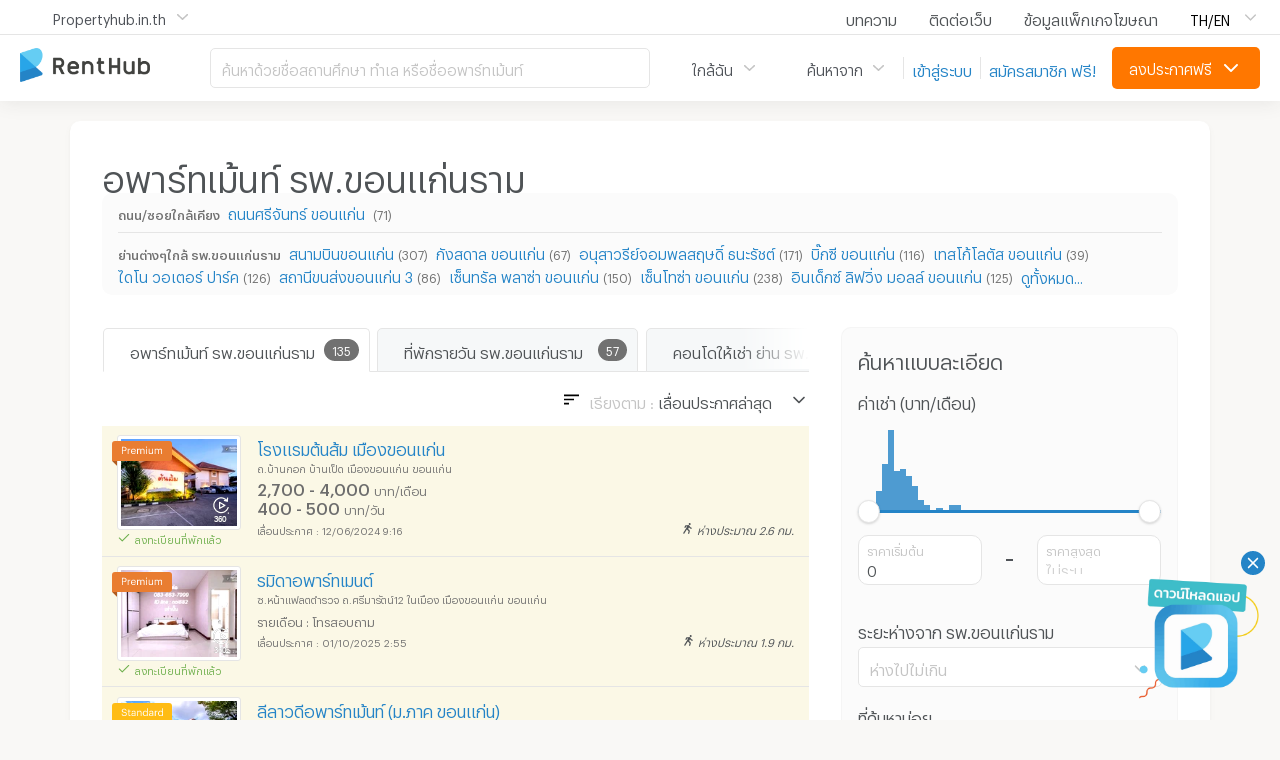

--- FILE ---
content_type: text/html; charset=utf-8
request_url: https://www.renthub.in.th/%E0%B8%AD%E0%B8%9E%E0%B8%B2%E0%B8%A3%E0%B9%8C%E0%B8%97%E0%B9%80%E0%B8%A1%E0%B9%89%E0%B8%99%E0%B8%97%E0%B9%8C-%E0%B8%AB%E0%B9%89%E0%B8%AD%E0%B8%87%E0%B8%9E%E0%B8%B1%E0%B8%81-%E0%B8%AB%E0%B8%AD%E0%B8%9E%E0%B8%B1%E0%B8%81/%E0%B8%A3%E0%B8%9E-%E0%B8%82%E0%B8%AD%E0%B8%99%E0%B9%81%E0%B8%81%E0%B9%88%E0%B8%99%E0%B8%A3%E0%B8%B2%E0%B8%A1
body_size: 59388
content:
<!DOCTYPE html><html lang="en"><head><meta charSet="utf-8"/><meta name="viewport" content="width=device-width, initial-scale=1, maximum-scale=1, minimum-scale=1, user-scalable=0"/><meta http-equiv="x-dns-prefetch-control" content="on"/><meta name="google-adsense-account" content="ca-pub-7393294317736683"/><link rel="dns-prefetch" href="https://www.renthub.in.th"/><link rel="preconnect" href="https://www.renthub.in.th"/><link rel="dns-prefetch" href="https://bcdn.renthub.in.th"/><link rel="preconnect" href="https://bcdn.renthub.in.th"/><link rel="dns-prefetch" href="https://www.google-analytics.com"/><link rel="preconnect" href="https://www.google-analytics.com"/><link rel="dns-prefetch" href="https://www.googletagmanager.com"/><link rel="preconnect" href="https://www.googletagmanager.com"/><link rel="dns-prefetch" href=" https://cdn.revive-adserver.net"/><link rel="preconnect" href=" https://cdn.revive-adserver.net"/><link rel="dns-prefetch" href=" https://cdn.revive-adserver.net"/><link rel="preconnect" href=" https://cdn.revive-adserver.net"/><link rel="dns-prefetch" href="https://api.renthub.in.th/graphql"/><link rel="preconnect" href="https://api.renthub.in.th/graphql"/><meta content="text/html; charset=utf-8" http-equiv="Content-Type"/><link rel="shortcut icon" href="https://bcdn.renthub.in.th/assets/renthub/favicon-9edfba8a48d649d00409dfce9348a9cc.ico"/><meta property="og:image" content="https://bcdn.renthub.in.th/assets/renthub/meta-home-image-3ab336e92602fab3e010d8032a7b06ac.png"/><script type="text/javascript">var _cio = _cio || [];(function() {var a,b,c;a=function(f){return function(){_cio.push([f].concat(Array.prototype.slice.call(arguments,0)))}};b=['load','identify','sidentify','track','page'];for(c=0;c<b.length;c++){_cio[b[c]]=a(b[c])};var t = document.createElement('script'),s = document.getElementsByTagName('script')[0]; t.async = true; t.id    = 'cio-tracker'; t.setAttribute('data-site-id', '0fd4423154cbf7ac08ce'); t.src = 'https://assets.customer.io/assets/track.js'; s.parentNode.insertBefore(t, s);})();</script><title>อพาร์ทเม้นท์ หอพัก รพ.ขอนแก่นราม - อพาร์ทเม้นท์ หอพัก ที่พัก | RentHub.in.th</title><meta name="description" content="รวมอพาร์ทเม้นท์ รพ.ขอนแก่นราม หอพัก รพ.ขอนแก่นราม กว่า 130+ แห่ง รายละเอียด อพาร์ทเม้นท์ หอพัก ที่พัก ในย่าน รพ.ขอนแก่นราม และ หอพัก อพาร์ทเม้นท์ ใกล้ รพ.ขอนแก่นราม "/><link rel="canonical" href="https://www.renthub.in.th/อพาร์ทเม้นท์-ห้องพัก-หอพัก/รพ-ขอนแก่นราม"/><meta lang="th"/><link rel="alternate" href="https://www.renthub.in.th/อพาร์ทเม้นท์-ห้องพัก-หอพัก/รพ-ขอนแก่นราม" hrefLang="th"/><link rel="alternate" href="https://www.renthub.in.th/en/apartment/khon-kaen-ram-hospital" hrefLang="en"/><meta property="og:type" content="renthub:zone-apartment"/><meta property="og:url" content="https://www.renthub.in.th/อพาร์ทเม้นท์-ห้องพัก-หอพัก/รพ-ขอนแก่นราม"/><meta property="og:title" content="อพาร์ทเม้นท์ หอพัก รพ.ขอนแก่นราม - อพาร์ทเม้นท์ หอพัก ที่พัก "/><meta property="og:image" content="https://bcdn.renthub.in.th/listing_picture/202410/20241014/Ti7zbp8zo4xDaCosarcn.jpg?width=200&amp;height=200&amp;aspect_ratio=1:1&amp;auto_optimize=low&amp;crop_gravity=center"/><meta property="og:description" content="รวมอพาร์ทเม้นท์ รพ.ขอนแก่นราม หอพัก รพ.ขอนแก่นราม กว่า 130+ แห่ง รายละเอียด อพาร์ทเม้นท์ หอพัก ที่พัก ในย่าน รพ.ขอนแก่นราม และ หอพัก อพาร์ทเม้นท์ ใกล้ รพ.ขอนแก่นราม "/><meta name="next-head-count" content="33"/><link rel="preload" href="/_next/static/css/2a5a6cdf60526fda.css" as="style"/><link rel="stylesheet" href="/_next/static/css/2a5a6cdf60526fda.css" data-n-g=""/><noscript data-n-css=""></noscript><script defer="" nomodule="" src="/_next/static/chunks/polyfills-c67a75d1b6f99dc8.js"></script><script src="/_next/static/chunks/webpack-0d62c5efa633f976.js" defer=""></script><script src="/_next/static/chunks/framework-d05a6467144c6b41.js" defer=""></script><script src="/_next/static/chunks/main-9e39f6c686074db7.js" defer=""></script><script src="/_next/static/chunks/pages/_app-622c996f7660e017.js" defer=""></script><script src="/_next/static/chunks/1221-b775ca6ff303bb5c.js" defer=""></script><script src="/_next/static/chunks/9159-d713a70802f8f8ce.js" defer=""></script><script src="/_next/static/chunks/7892-39cb8cd09afdb10f.js" defer=""></script><script src="/_next/static/chunks/7502-f7c51b9efca826d5.js" defer=""></script><script src="/_next/static/chunks/7549-c9842686807576b7.js" defer=""></script><script src="/_next/static/chunks/pages/zones/%5Bid%5D-40add4b0af217214.js" defer=""></script><script src="/_next/static/renthub-web-245830422142c565f673e20a8b3df5f02a3c645c/_buildManifest.js" defer=""></script><script src="/_next/static/renthub-web-245830422142c565f673e20a8b3df5f02a3c645c/_ssgManifest.js" defer=""></script></head><body><div id="__next"><style data-emotion="css-global 788k6j">html{font-size:15px;}body{font-family:'GraphikTH'!important;background:#f9f8f6;color:#4f5356;font-weight:normal;}h1,h2,h3,h4,h5{font-family:'GraphikTH'!important;}.btnFacebook{padding:8px 16px;border-radius:5px;cursor:pointer;box-shadow:rgba(0, 0, 0, 0.2) 0 1px 2px;text-shadow:rgba(0, 0, 0, 0.1) 0 1px 1px;background:#07529a!important;width:100%;color:#fff;border:transparent;}.btnFacebook i{margin-right:10px;}b,strong{font-weight:500!important;}</style><style data-emotion="css-global sr68ci">*,::before,::after{box-sizing:border-box;border-width:0;border-style:solid;border-color:currentColor;--tw-border-spacing-x:0;--tw-border-spacing-y:0;--tw-translate-x:0;--tw-translate-y:0;--tw-rotate:0;--tw-skew-x:0;--tw-skew-y:0;--tw-scale-x:1;--tw-scale-y:1;--tw-pan-x:var(--tw-empty,/*!*/ /*!*/);--tw-pan-y:var(--tw-empty,/*!*/ /*!*/);--tw-pinch-zoom:var(--tw-empty,/*!*/ /*!*/);--tw-scroll-snap-strictness:proximity;--tw-gradient-from-position:var(--tw-empty,/*!*/ /*!*/);--tw-gradient-via-position:var(--tw-empty,/*!*/ /*!*/);--tw-gradient-to-position:var(--tw-empty,/*!*/ /*!*/);--tw-ordinal:var(--tw-empty,/*!*/ /*!*/);--tw-slashed-zero:var(--tw-empty,/*!*/ /*!*/);--tw-numeric-figure:var(--tw-empty,/*!*/ /*!*/);--tw-numeric-spacing:var(--tw-empty,/*!*/ /*!*/);--tw-numeric-fraction:var(--tw-empty,/*!*/ /*!*/);--tw-ring-offset-shadow:0 0 #0000;--tw-ring-shadow:0 0 #0000;--tw-shadow:0 0 #0000;--tw-shadow-colored:0 0 #0000;--tw-ring-inset:var(--tw-empty,/*!*/ /*!*/);--tw-ring-offset-width:0px;--tw-ring-offset-color:#fff;--tw-ring-color:rgb(0 0 0 / 0);--tw-blur:var(--tw-empty,/*!*/ /*!*/);--tw-brightness:var(--tw-empty,/*!*/ /*!*/);--tw-contrast:var(--tw-empty,/*!*/ /*!*/);--tw-grayscale:var(--tw-empty,/*!*/ /*!*/);--tw-hue-rotate:var(--tw-empty,/*!*/ /*!*/);--tw-invert:var(--tw-empty,/*!*/ /*!*/);--tw-saturate:var(--tw-empty,/*!*/ /*!*/);--tw-sepia:var(--tw-empty,/*!*/ /*!*/);--tw-drop-shadow:var(--tw-empty,/*!*/ /*!*/);--tw-backdrop-blur:var(--tw-empty,/*!*/ /*!*/);--tw-backdrop-brightness:var(--tw-empty,/*!*/ /*!*/);--tw-backdrop-contrast:var(--tw-empty,/*!*/ /*!*/);--tw-backdrop-grayscale:var(--tw-empty,/*!*/ /*!*/);--tw-backdrop-hue-rotate:var(--tw-empty,/*!*/ /*!*/);--tw-backdrop-invert:var(--tw-empty,/*!*/ /*!*/);--tw-backdrop-opacity:var(--tw-empty,/*!*/ /*!*/);--tw-backdrop-saturate:var(--tw-empty,/*!*/ /*!*/);--tw-backdrop-sepia:var(--tw-empty,/*!*/ /*!*/);}::before,::after{--tw-content:'';}html{line-height:1.5;-webkit-text-size-adjust:100%;-moz-tab-size:4;tab-size:4;font-family:ui-sans-serif,system-ui,-apple-system,BlinkMacSystemFont,"Segoe UI",Roboto,"Helvetica Neue",Arial,"Noto Sans",sans-serif,"Apple Color Emoji","Segoe UI Emoji","Segoe UI Symbol","Noto Color Emoji";font-feature-settings:normal;font-variation-settings:normal;}body{margin:0;line-height:inherit;}hr{height:0;color:inherit;border-top-width:1px;}abbr:where([title]){-webkit-text-decoration:underline dotted;text-decoration:underline dotted;}h1,h2,h3,h4,h5,h6{font-size:inherit;font-weight:inherit;}a{color:inherit;-webkit-text-decoration:inherit;text-decoration:inherit;}b,strong{font-weight:bolder;}code,kbd,samp,pre{font-family:ui-monospace,SFMono-Regular,Menlo,Monaco,Consolas,"Liberation Mono","Courier New",monospace;font-size:1em;}small{font-size:80%;}sub,sup{font-size:75%;line-height:0;position:relative;vertical-align:baseline;}sub{bottom:-0.25em;}sup{top:-0.5em;}table{text-indent:0;border-color:inherit;border-collapse:collapse;}button,input,optgroup,select,textarea{font-family:inherit;font-feature-settings:inherit;font-variation-settings:inherit;font-size:100%;font-weight:inherit;line-height:inherit;color:inherit;margin:0;padding:0;}button,select{text-transform:none;}button,[type='button'],[type='reset'],[type='submit']{-webkit-appearance:button;background-color:transparent;background-image:none;}:-moz-focusring{outline:auto;}:-moz-ui-invalid{box-shadow:none;}progress{vertical-align:baseline;}::-webkit-inner-spin-button,::-webkit-outer-spin-button{height:auto;}[type='search']{-webkit-appearance:textfield;outline-offset:-2px;}::-webkit-search-decoration{-webkit-appearance:none;}::-webkit-file-upload-button{-webkit-appearance:button;font:inherit;}summary{display:-webkit-box;display:-webkit-list-item;display:-ms-list-itembox;display:list-item;}blockquote,dl,dd,h1,h2,h3,h4,h5,h6,hr,figure,p,pre{margin:0;}fieldset{margin:0;padding:0;}legend{padding:0;}ol,ul,menu{list-style:none;margin:0;padding:0;}dialog{padding:0;}textarea{resize:vertical;}input::-webkit-input-placeholder{opacity:1;color:#9ca3af;}input::-moz-placeholder{opacity:1;color:#9ca3af;}input:-ms-input-placeholder{opacity:1;color:#9ca3af;}textarea::-webkit-input-placeholder{opacity:1;color:#9ca3af;}textarea::-moz-placeholder{opacity:1;color:#9ca3af;}textarea:-ms-input-placeholder{opacity:1;color:#9ca3af;}input::placeholder,textarea::placeholder{opacity:1;color:#9ca3af;}button,[role="button"]{cursor:pointer;}:disabled{cursor:default;}img,svg,video,canvas,audio,iframe,embed,object{display:block;vertical-align:middle;}img,video{max-width:100%;height:auto;}[hidden]{display:none;}::backdrop{--tw-border-spacing-x:0;--tw-border-spacing-y:0;--tw-translate-x:0;--tw-translate-y:0;--tw-rotate:0;--tw-skew-x:0;--tw-skew-y:0;--tw-scale-x:1;--tw-scale-y:1;--tw-pan-x:var(--tw-empty,/*!*/ /*!*/);--tw-pan-y:var(--tw-empty,/*!*/ /*!*/);--tw-pinch-zoom:var(--tw-empty,/*!*/ /*!*/);--tw-scroll-snap-strictness:proximity;--tw-gradient-from-position:var(--tw-empty,/*!*/ /*!*/);--tw-gradient-via-position:var(--tw-empty,/*!*/ /*!*/);--tw-gradient-to-position:var(--tw-empty,/*!*/ /*!*/);--tw-ordinal:var(--tw-empty,/*!*/ /*!*/);--tw-slashed-zero:var(--tw-empty,/*!*/ /*!*/);--tw-numeric-figure:var(--tw-empty,/*!*/ /*!*/);--tw-numeric-spacing:var(--tw-empty,/*!*/ /*!*/);--tw-numeric-fraction:var(--tw-empty,/*!*/ /*!*/);--tw-ring-offset-shadow:0 0 #0000;--tw-ring-shadow:0 0 #0000;--tw-shadow:0 0 #0000;--tw-shadow-colored:0 0 #0000;--tw-ring-inset:var(--tw-empty,/*!*/ /*!*/);--tw-ring-offset-width:0px;--tw-ring-offset-color:#fff;--tw-ring-color:rgb(0 0 0 / 0);--tw-blur:var(--tw-empty,/*!*/ /*!*/);--tw-brightness:var(--tw-empty,/*!*/ /*!*/);--tw-contrast:var(--tw-empty,/*!*/ /*!*/);--tw-grayscale:var(--tw-empty,/*!*/ /*!*/);--tw-hue-rotate:var(--tw-empty,/*!*/ /*!*/);--tw-invert:var(--tw-empty,/*!*/ /*!*/);--tw-saturate:var(--tw-empty,/*!*/ /*!*/);--tw-sepia:var(--tw-empty,/*!*/ /*!*/);--tw-drop-shadow:var(--tw-empty,/*!*/ /*!*/);--tw-backdrop-blur:var(--tw-empty,/*!*/ /*!*/);--tw-backdrop-brightness:var(--tw-empty,/*!*/ /*!*/);--tw-backdrop-contrast:var(--tw-empty,/*!*/ /*!*/);--tw-backdrop-grayscale:var(--tw-empty,/*!*/ /*!*/);--tw-backdrop-hue-rotate:var(--tw-empty,/*!*/ /*!*/);--tw-backdrop-invert:var(--tw-empty,/*!*/ /*!*/);--tw-backdrop-opacity:var(--tw-empty,/*!*/ /*!*/);--tw-backdrop-saturate:var(--tw-empty,/*!*/ /*!*/);--tw-backdrop-sepia:var(--tw-empty,/*!*/ /*!*/);}[type='text'],[type='email'],[type='url'],[type='password'],[type='number'],[type='date'],[type='datetime-local'],[type='month'],[type='search'],[type='tel'],[type='time'],[type='week'],[multiple],textarea,select{-webkit-appearance:none;-moz-appearance:none;-ms-appearance:none;appearance:none;background-color:#fff;border-color:#6b7280;border-width:1px;border-radius:0px;padding-top:0.5rem;padding-right:0.75rem;padding-bottom:0.5rem;padding-left:0.75rem;font-size:14px;line-height:22px;box-shadow:rgb(161 155 155 / 10%) -1px 2px 1px 0px inset;}[type='text']:focus,[type='email']:focus,[type='url']:focus,[type='password']:focus,[type='number']:focus,[type='date']:focus,[type='datetime-local']:focus,[type='month']:focus,[type='search']:focus,[type='tel']:focus,[type='time']:focus,[type='week']:focus,[multiple]:focus,textarea:focus,select:focus{outline:0px solid transparent;outline-offset:0px;--tw-ring-inset:var(--tw-empty,/*!*/ /*!*/);--tw-ring-offset-width:0px;--tw-ring-offset-color:#fff;--tw-ring-color:transparent;--tw-ring-offset-shadow:var(--tw-ring-inset) 0 0 0 var(--tw-ring-offset-width) var(--tw-ring-offset-color);--tw-ring-shadow:var(--tw-ring-inset) 0 0 0 calc(1px + var(--tw-ring-offset-width)) var(--tw-ring-color);box-shadow:var(--tw-ring-offset-shadow),var(--tw-ring-shadow),var(--tw-shadow, 0 0 #0000);border-color:currentColor;}input::-webkit-input-placeholder{color:#6b7280;opacity:0.75;}input::-moz-placeholder{color:#6b7280;opacity:0.75;}input:-ms-input-placeholder{color:#6b7280;opacity:0.75;}textarea::-webkit-input-placeholder{color:#6b7280;opacity:0.75;}textarea::-moz-placeholder{color:#6b7280;opacity:0.75;}textarea:-ms-input-placeholder{color:#6b7280;opacity:0.75;}input::placeholder,textarea::placeholder{color:#6b7280;opacity:0.75;}::-webkit-datetime-edit-fields-wrapper{padding:0;}::-webkit-date-and-time-value{min-height:1.5em;}select{background-image:url("data:image/svg+xml,%3csvg xmlns='http://www.w3.org/2000/svg' fill='none' viewBox='0 0 20 20'%3e%3cpath stroke='%236b7280' strokeLinecap='round' strokeLinejoin='round' strokeWidth='1.5' d='M6 8l4 4 4-4'/%3e%3c/svg%3e");-webkit-background-position:right 0.5rem center;background-position:right 0.5rem center;background-repeat:no-repeat;-webkit-background-size:1.5em 1.5em;background-size:1.5em 1.5em;padding-right:2.5rem;-webkit-print-color-adjust:exact;color-adjust:exact;}[multiple]{background-image:initial;-webkit-background-position:initial;background-position:initial;background-repeat:unset;-webkit-background-size:initial;background-size:initial;padding-right:0.75rem;-webkit-print-color-adjust:unset;color-adjust:unset;}[type='checkbox'],[type='radio']{-webkit-appearance:none;-moz-appearance:none;-ms-appearance:none;appearance:none;padding:0;-webkit-print-color-adjust:exact;color-adjust:exact;display:inline-block;vertical-align:middle;background-origin:border-box;-webkit-user-select:none;-moz-user-select:none;-ms-user-select:none;user-select:none;-webkit-flex-shrink:0;-ms-flex-negative:0;flex-shrink:0;height:1rem;width:1rem;color:#2563eb;background-color:#fff;border-color:#6b7280;border-width:1px;box-shadow:rgb(161 155 155 / 10%) -1px 2px 1px 0px inset;}[type='checkbox']{border-radius:0px;}[type='radio']{border-radius:100%;}input:disabled,textarea:disabled{color:#6b7280;background-color:#f3f4f6;}[type='checkbox']:focus,[type='radio']:focus{outline:0px solid transparent;outline-offset:0px;--tw-ring-inset:var(--tw-empty,/*!*/ /*!*/);--tw-ring-offset-width:2px;--tw-ring-offset-color:#fff;--tw-ring-color:transparent;--tw-ring-offset-shadow:var(--tw-ring-inset) 0 0 0 var(--tw-ring-offset-width) var(--tw-ring-offset-color);--tw-ring-shadow:var(--tw-ring-inset) 0 0 0 calc(2px + var(--tw-ring-offset-width)) var(--tw-ring-color);box-shadow:var(--tw-ring-offset-shadow),var(--tw-ring-shadow),var(--tw-shadow, 0 0 #0000);}[type='checkbox']:checked,[type='radio']:checked{border-color:transparent;background-color:currentColor;-webkit-background-size:100% 100%;background-size:100% 100%;-webkit-background-position:center;background-position:center;background-repeat:no-repeat;}[type='checkbox']:checked{background-image:url("data:image/svg+xml,%3csvg viewBox='0 0 16 16' fill='white' xmlns='http://www.w3.org/2000/svg'%3e%3cpath d='M12.207 4.793a1 1 0 010 1.414l-5 5a1 1 0 01-1.414 0l-2-2a1 1 0 011.414-1.414L6.5 9.086l4.293-4.293a1 1 0 011.414 0z'/%3e%3c/svg%3e");}[type='radio']:checked{background-image:url("data:image/svg+xml,%3csvg viewBox='0 0 16 16' fill='white' xmlns='http://www.w3.org/2000/svg'%3e%3ccircle cx='8' cy='8' r='3'/%3e%3c/svg%3e");}[type='checkbox']:checked:hover,[type='checkbox']:checked:focus,[type='radio']:checked:hover,[type='radio']:checked:focus{border-color:transparent;background-color:currentColor;}[type='checkbox']:indeterminate{background-image:url("data:image/svg+xml,%3csvg xmlns='http://www.w3.org/2000/svg' fill='none' viewBox='0 0 16 16'%3e%3cpath stroke='white' strokeLinecap='round' strokeLinejoin='round' strokeWidth='2' d='M4 8h8'/%3e%3c/svg%3e");border-color:transparent;background-color:currentColor;-webkit-background-size:100% 100%;background-size:100% 100%;-webkit-background-position:center;background-position:center;background-repeat:no-repeat;}[type='checkbox']:indeterminate:hover,[type='checkbox']:indeterminate:focus{border-color:transparent;background-color:currentColor;}[type='file']{background:unset;border-color:inherit;border-width:0;border-radius:0;padding:0;font-size:unset;line-height:inherit;}[type='file']:focus{outline:1px auto -webkit-focus-ring-color;}color-line{color:#00B900;}</style><style data-emotion="css y5bjwd">.css-y5bjwd{position:fixed;top:0px;z-index:50;width:100%;--tw-bg-opacity:1;background-color:rgb(255 255 255 / var(--tw-bg-opacity));box-shadow:0px 0px 20px rgba(51, 51, 51, 0.1);}</style><div class="css-y5bjwd"><style data-emotion="css 1b0pfoi">.css-1b0pfoi{margin-left:auto;margin-right:auto;width:100%;}@media (min-width: 500px){.css-1b0pfoi{width:1240px;}}</style><div class="css-1b0pfoi"><style data-emotion="css 1ew3g1c">.css-1ew3g1c{display:-webkit-box;display:-webkit-flex;display:-ms-flexbox;display:flex;width:100%;-webkit-align-items:center;-webkit-box-align:center;-ms-flex-align:center;align-items:center;-webkit-box-pack:justify;-webkit-justify-content:space-between;justify-content:space-between;height:34px;}</style><div class="css-1ew3g1c"><style data-emotion="css 1iwo9h7">.css-1iwo9h7{border-left-width:0px!important;}.css-1iwo9h7 a{display:-webkit-box;display:-webkit-flex;display:-ms-flexbox;display:flex;height:44px;padding:10px 20px;min-width:200px;}.css-1iwo9h7 a:hover{background-color:#2484C720;--tw-text-opacity:1;color:rgb(36 132 199 / var(--tw-text-opacity));}</style><style data-emotion="css kn0075">.css-kn0075{position:relative;border-left-width:0px!important;}.css-kn0075 a{display:-webkit-box;display:-webkit-flex;display:-ms-flexbox;display:flex;height:44px;padding:10px 20px;min-width:200px;}.css-kn0075 a:hover{background-color:#2484C720;--tw-text-opacity:1;color:rgb(36 132 199 / var(--tw-text-opacity));}</style><div class="css-kn0075"><style data-emotion="css myyt1c">.css-myyt1c{display:inline-block;width:auto;}</style><span class="target css-myyt1c"><style data-emotion="css 78hco">.css-78hco{--tw-text-opacity:1;color:rgb(79 83 89 / var(--tw-text-opacity));}</style><style data-emotion="css 18iwguh">.css-18iwguh{display:-webkit-inline-box;display:-webkit-inline-flex;display:-ms-inline-flexbox;display:inline-flex;-webkit-user-select:none;-moz-user-select:none;-ms-user-select:none;user-select:none;place-content:center;-webkit-align-items:center;-webkit-box-align:center;-ms-flex-align:center;align-items:center;border-width:1px;border-color:transparent;font-weight:400;transition-property:background-color,border-color,color,fill,stroke,opacity,box-shadow,transform,filter,backdrop-filter,background-image;transition-timing-function:cubic-bezier(0.4, 0, 0.2, 1);transition-duration:150ms;padding-left:32px;padding-right:32px;padding-top:8px;padding-bottom:8px;font-size:14px;line-height:22px;background-color:transparent;--tw-text-opacity:1;color:rgb(196 196 196 / var(--tw-text-opacity));border-radius:5px;--tw-text-opacity:1;color:rgb(79 83 89 / var(--tw-text-opacity));}.css-18iwguh:focus{outline:2px solid transparent;outline-offset:2px;}.css-18iwguh:active{--tw-scale-x:.99;--tw-scale-y:.99;-webkit-transform:translate(var(--tw-translate-x), var(--tw-translate-y)) rotate(var(--tw-rotate)) skewX(var(--tw-skew-x)) skewY(var(--tw-skew-y)) scaleX(var(--tw-scale-x)) scaleY(var(--tw-scale-y));-moz-transform:translate(var(--tw-translate-x), var(--tw-translate-y)) rotate(var(--tw-rotate)) skewX(var(--tw-skew-x)) skewY(var(--tw-skew-y)) scaleX(var(--tw-scale-x)) scaleY(var(--tw-scale-y));-ms-transform:translate(var(--tw-translate-x), var(--tw-translate-y)) rotate(var(--tw-rotate)) skewX(var(--tw-skew-x)) skewY(var(--tw-skew-y)) scaleX(var(--tw-scale-x)) scaleY(var(--tw-scale-y));transform:translate(var(--tw-translate-x), var(--tw-translate-y)) rotate(var(--tw-rotate)) skewX(var(--tw-skew-x)) skewY(var(--tw-skew-y)) scaleX(var(--tw-scale-x)) scaleY(var(--tw-scale-y));}</style><button class="css-18iwguh e1vzyfvs0"><style data-emotion="css uk9uc9">.css-uk9uc9{display:-webkit-box;display:-webkit-flex;display:-ms-flexbox;display:flex;-webkit-align-items:center;-webkit-box-align:center;-ms-flex-align:center;align-items:center;overflow:hidden;text-overflow:ellipsis;white-space:nowrap;}</style><span class="label css-uk9uc9"><span>Propertyhub.in.th</span><style data-emotion="css 5k8241">.css-5k8241{pointer-events:none;position:absolute;top:0px;bottom:0px;right:0px;margin-left:0.75rem;display:-webkit-box;display:-webkit-flex;display:-ms-flexbox;display:flex;-webkit-align-items:center;-webkit-box-align:center;-ms-flex-align:center;align-items:center;padding-right:0.5rem;}</style><span class="css-5k8241"><style data-emotion="css cn1ccv">.css-cn1ccv{height:1.25rem;width:1.25rem;--tw-text-opacity:1;color:rgb(196 196 196 / var(--tw-text-opacity));}</style><svg xmlns="http://www.w3.org/2000/svg" width="24" height="24" viewBox="0 0 24 24" fill="none" stroke="currentColor" stroke-width="2" stroke-linecap="round" stroke-linejoin="round" aria-hidden="true" class="css-cn1ccv"><polyline points="6 9 12 15 18 9"></polyline></svg></span></span></button></span><style data-emotion="css 1pxqfy8">.css-1pxqfy8{pointer-events:none;position:absolute;z-index:50;display:-webkit-box;display:-webkit-flex;display:-ms-flexbox;display:flex;-webkit-flex-direction:column;-ms-flex-direction:column;flex-direction:column;border-radius:5px;border-width:1px;--tw-border-opacity:1;border-color:rgb(229 229 229 / var(--tw-border-opacity));--tw-bg-opacity:1;background-color:rgb(255 255 255 / var(--tw-bg-opacity));--tw-shadow:0 10px 15px -3px rgba(0, 0, 0, 0.1),0 4px 6px -2px rgba(0, 0, 0, 0.05);--tw-shadow-colored:0 10px 15px -3px var(--tw-shadow-color),0 4px 6px -2px var(--tw-shadow-color);box-shadow:var(--tw-ring-offset-shadow, 0 0 #0000),var(--tw-ring-shadow, 0 0 #0000),var(--tw-shadow);outline:2px solid transparent;outline-offset:2px;}</style><div class="content css-1pxqfy8" style="opacity:0;transform:translateY(-5px) scale(0.9) translateZ(0)"><a href="https://propertyhub.in.th" target="_blank">propertyhub.in.th</a><a href="https://propertyhub.in.th/เช่าคอนโด" target="_blank">เช่าคอนโด</a><a href="https://propertyhub.in.th/ขายคอนโด" target="_blank">ขายคอนโด</a><a href="https://propertyhub.in.th/ขายบ้านเดี่ยว" target="_blank">ขายบ้านเดี่ยว</a><a href="https://propertyhub.in.th/ขายทาวน์โฮม" target="_blank">ขายทาวน์โฮม</a><a href="https://propertyhub.in.th/ขายที่ดิน" target="_blank">ขายที่ดิน</a></div></div><style data-emotion="css n3axnd">.css-n3axnd{-webkit-flex-direction:row;-ms-flex-direction:row;flex-direction:row;display:-webkit-box;display:-webkit-flex;display:-ms-flexbox;display:flex;}</style><div class="css-n3axnd"><style data-emotion="css 5p56rf">.css-5p56rf{padding-right:32px;}.css-5p56rf:hover{--tw-text-opacity:1;color:rgb(36 132 199 / var(--tw-text-opacity));}</style><a target="_self" rel="noreferrer" href="https://blog.renthub.in.th/" class="css-5p56rf">บทความ</a><a href="/contact" class="css-5p56rf">ติดต่อเว็บ</a><a href="/packages" class="css-5p56rf">ข้อมูลแพ็กเกจโฆษณา</a><style data-emotion="css 1ymxr9z">.css-1ymxr9z .content{right:0px;min-width:140px;}</style><style data-emotion="css kbr4cs">.css-kbr4cs{position:relative;}.css-kbr4cs .content{right:0px;min-width:140px;}</style><div class="css-kbr4cs"><span class="target css-myyt1c"><style data-emotion="css 14tta9b">.css-14tta9b{border-radius:10px;border-width:0px;}</style><button class="css-14tta9b"><style data-emotion="css s1jb54">.css-s1jb54{-webkit-flex-direction:row;-ms-flex-direction:row;flex-direction:row;-webkit-box-pack:justify;-webkit-justify-content:space-between;justify-content:space-between;display:-webkit-box;display:-webkit-flex;display:-ms-flexbox;display:flex;--tw-text-opacity:1;color:rgb(0 0 0 / var(--tw-text-opacity));}</style><div class="css-s1jb54"><style data-emotion="css 101pcvt">.css-101pcvt{margin-right:0.75rem;font-size:14px;}</style><span class="css-101pcvt">TH/EN</span><style data-emotion="css kfo8f7">.css-kfo8f7{pointer-events:none;display:-webkit-box;display:-webkit-flex;display:-ms-flexbox;display:flex;-webkit-align-items:center;-webkit-box-align:center;-ms-flex-align:center;align-items:center;}</style><span class="css-kfo8f7"><svg xmlns="http://www.w3.org/2000/svg" width="24" height="24" viewBox="0 0 24 24" fill="none" stroke="currentColor" stroke-width="2" stroke-linecap="round" stroke-linejoin="round" aria-hidden="true" class="css-cn1ccv"><polyline points="6 9 12 15 18 9"></polyline></svg></span></div></button></span><div class="content css-1pxqfy8" style="opacity:0;transform:translateY(-5px) scale(0.9) translateZ(0)"><style data-emotion="css arkc4j">.css-arkc4j{display:-webkit-box;display:-webkit-flex;display:-ms-flexbox;display:flex;height:44px;padding:10px 20px;}.css-arkc4j:hover{background-color:#2484C720;--tw-text-opacity:1;color:rgb(36 132 199 / var(--tw-text-opacity));}</style><a href="https://www.renthub.in.th/อพาร์ทเม้นท์-ห้องพัก-หอพัก/รพ-ขอนแก่นราม" class="css-arkc4j">ภาษาไทย</a><a href="https://www.renthub.in.th/en/apartment/khon-kaen-ram-hospital" class="css-arkc4j">English</a></div></div></div></div></div><style data-emotion="css xoj5q8">.css-xoj5q8{width:100%;border-bottom-width:1px;border-style:solid;--tw-border-opacity:1;border-color:rgb(229 229 229 / var(--tw-border-opacity));}</style><div class="css-xoj5q8 e140q7d21"></div><div class="css-1b0pfoi"><style data-emotion="css 1omlrq5">.css-1omlrq5{margin-left:auto;margin-right:auto;display:-webkit-box;display:-webkit-flex;display:-ms-flexbox;display:flex;width:100%;-webkit-align-items:center;-webkit-box-align:center;-ms-flex-align:center;align-items:center;-webkit-box-pack:start;-ms-flex-pack:start;-webkit-justify-content:flex-start;justify-content:flex-start;height:66px;}</style><div class="css-1omlrq5"><style data-emotion="css ho1qnd">.css-ho1qnd{display:-webkit-box;display:-webkit-flex;display:-ms-flexbox;display:flex;-webkit-flex-direction:row;-ms-flex-direction:row;flex-direction:row;}</style><div class="css-ho1qnd"><style data-emotion="css atzsri">.css-atzsri{margin:0;width:190px;text-indent:-2000px;height:37px;position:relative;background:url(https://bcdn.renthub.in.th/assets/renthub/logo-e0d6f7e1bc0f5cc99b915d32d15f2c33.png);-webkit-background-size:auto 34px;background-size:auto 34px;background-repeat:no-repeat;cursor:pointer;}</style><a href="/" class="css-atzsri">อพาร์ทเม้นท์ หอพัก ที่พัก ห้องพัก</a><style data-emotion="css n9cy5">.css-n9cy5 .close{right:16px;top:16px;}</style><style data-emotion="css 5pnlob">.css-5pnlob{margin-left:auto;margin-right:auto;display:-webkit-box;display:-webkit-flex;display:-ms-flexbox;display:flex;-webkit-align-items:center;-webkit-box-align:center;-ms-flex-align:center;align-items:center;border-radius:5px;border-width:1px;border-style:solid;--tw-border-opacity:1;border-color:rgb(229 229 229 / var(--tw-border-opacity));--tw-bg-opacity:1;background-color:rgb(255 255 255 / var(--tw-bg-opacity));padding:0.75rem;font-size:14px;line-height:22px;--tw-text-opacity:1;color:rgb(196 196 196 / var(--tw-text-opacity));height:40px;width:440px;}</style><div class="css-5pnlob e1dl0koh0">ค้นหาด้วยชื่อสถานศึกษา ทำเล หรือชื่ออพาร์ทเม้นท์</div></div><style data-emotion="css cojkar">.css-cojkar{margin-left:auto;display:-webkit-box;display:-webkit-flex;display:-ms-flexbox;display:flex;-webkit-flex-direction:row;-ms-flex-direction:row;flex-direction:row;-webkit-align-items:center;-webkit-box-align:center;-ms-flex-align:center;align-items:center;}.css-cojkar >:not([hidden])~:not([hidden]){--tw-space-x-reverse:0;margin-right:calc(0.5rem * var(--tw-space-x-reverse));margin-left:calc(0.5rem * calc(1 - var(--tw-space-x-reverse)));--tw-divide-x-reverse:0;border-right-width:calc(1px * var(--tw-divide-x-reverse));border-left-width:calc(1px * calc(1 - var(--tw-divide-x-reverse)));--tw-divide-opacity:1;border-color:rgb(229 229 229 / var(--tw-divide-opacity));}</style><div class="css-cojkar"><style data-emotion="css 1kazbf">.css-1kazbf a{display:-webkit-box;display:-webkit-flex;display:-ms-flexbox;display:flex;height:44px;padding:10px 20px;min-width:200px;}.css-1kazbf a:hover{background-color:#2484C720;--tw-text-opacity:1;color:rgb(36 132 199 / var(--tw-text-opacity));}</style><style data-emotion="css 14pupkg">.css-14pupkg{position:relative;}.css-14pupkg a{display:-webkit-box;display:-webkit-flex;display:-ms-flexbox;display:flex;height:44px;padding:10px 20px;min-width:200px;}.css-14pupkg a:hover{background-color:#2484C720;--tw-text-opacity:1;color:rgb(36 132 199 / var(--tw-text-opacity));}</style><div class="css-14pupkg"><span class="target css-myyt1c"><button class="css-18iwguh e1vzyfvs0"><span class="label css-uk9uc9">ใกล้ฉัน<span class="css-5k8241"><svg xmlns="http://www.w3.org/2000/svg" width="24" height="24" viewBox="0 0 24 24" fill="none" stroke="currentColor" stroke-width="2" stroke-linecap="round" stroke-linejoin="round" aria-hidden="true" class="css-cn1ccv"><polyline points="6 9 12 15 18 9"></polyline></svg></span></span></button></span><div class="content css-1pxqfy8" style="opacity:0;transform:translateY(-5px) scale(0.9) translateZ(0)"><a href="/หอพักใกล้ฉัน">หอพักใกล้ฉัน</a><a href="/ห้องพักรายวันใกล้ฉัน">ห้องพักรายวันใกล้ฉัน</a></div></div><style data-emotion="css 1adetzk">.css-1adetzk{border-left-width:0px!important;}.css-1adetzk a{display:-webkit-box;display:-webkit-flex;display:-ms-flexbox;display:flex;height:44px;padding:10px 20px;min-width:210px;}.css-1adetzk a:hover{background-color:#2484C720;--tw-text-opacity:1;color:rgb(36 132 199 / var(--tw-text-opacity));}</style><style data-emotion="css hmshje">.css-hmshje{position:relative;border-left-width:0px!important;}.css-hmshje a{display:-webkit-box;display:-webkit-flex;display:-ms-flexbox;display:flex;height:44px;padding:10px 20px;min-width:210px;}.css-hmshje a:hover{background-color:#2484C720;--tw-text-opacity:1;color:rgb(36 132 199 / var(--tw-text-opacity));}</style><div class="css-hmshje"><span class="target css-myyt1c"><button class="css-18iwguh e1vzyfvs0"><span class="label css-uk9uc9">ค้นหาจาก<span class="css-5k8241"><svg xmlns="http://www.w3.org/2000/svg" width="24" height="24" viewBox="0 0 24 24" fill="none" stroke="currentColor" stroke-width="2" stroke-linecap="round" stroke-linejoin="round" aria-hidden="true" class="css-cn1ccv"><polyline points="6 9 12 15 18 9"></polyline></svg></span></span></button></span><div class="content css-1pxqfy8" style="opacity:0;transform:translateY(-5px) scale(0.9) translateZ(0)"><a href="/ห้องพักรายวัน-ที่พักรายวัน">ห้องพักรายวัน</a><a href="/รวมหอพัก-อพาร์ทเม้นท์/ห้องพักรายเดือน-ที่พักสัญญาเช่าระยะสั้น">ห้องพักสัญญาเช่าระยะสั้น</a><a href="/browse/bts-mrt">สถานีรถไฟฟ้า</a><a href="/browse/provinces">จังหวัด</a><a href="/browse/road">ถนน/ซอย</a><a href="/browse/education">สถานศึกษา</a><a href="/browse/industrial-park">นิคมอุตสาหกรรม</a><a href="/browse/shopping-mall">ศูนย์การค้า</a><a href="/browse/zones">ทำเลยอดนิยม</a><a href="/รวมหอพัก-อพาร์ทเม้นท์/หอพักเลี้ยงแมวได้-เลี้ยงหมาได้">หอพักเลี้ยงแมวได้</a><a href="/รวมหอพัก-อพาร์ทเม้นท์/หอพักใกล้รถไฟฟ้า">หอพักใกล้รถไฟฟ้า</a></div></div><style data-emotion="css 5zn77z">.css-5zn77z{cursor:pointer;padding-left:8px;--tw-text-opacity:1;color:rgb(36 132 199 / var(--tw-text-opacity));}</style><span class="css-5zn77z">เข้าสู่ระบบ</span><span class="css-5zn77z">สมัครสมาชิก ฟรี!</span></div><div class="css-kn0075"><span class="target css-myyt1c"><style data-emotion="css 126h9kh">.css-126h9kh{margin-left:16px;padding-left:16px;padding-right:16px;}</style><style data-emotion="css i14ryf">.css-i14ryf{display:-webkit-inline-box;display:-webkit-inline-flex;display:-ms-inline-flexbox;display:inline-flex;-webkit-user-select:none;-moz-user-select:none;-ms-user-select:none;user-select:none;place-content:center;-webkit-align-items:center;-webkit-box-align:center;-ms-flex-align:center;align-items:center;border-width:1px;border-color:transparent;font-weight:400;transition-property:background-color,border-color,color,fill,stroke,opacity,box-shadow,transform,filter,backdrop-filter,background-image;transition-timing-function:cubic-bezier(0.4, 0, 0.2, 1);transition-duration:150ms;padding-left:32px;padding-right:32px;padding-top:8px;padding-bottom:8px;font-size:14px;line-height:22px;--tw-bg-opacity:1;background-color:rgb(255 119 0 / var(--tw-bg-opacity));--tw-text-opacity:1;color:rgb(255 255 255 / var(--tw-text-opacity));border-radius:5px;margin-left:16px;padding-left:16px;padding-right:16px;}.css-i14ryf:focus{outline:2px solid transparent;outline-offset:2px;}.css-i14ryf:active{--tw-scale-x:.99;--tw-scale-y:.99;-webkit-transform:translate(var(--tw-translate-x), var(--tw-translate-y)) rotate(var(--tw-rotate)) skewX(var(--tw-skew-x)) skewY(var(--tw-skew-y)) scaleX(var(--tw-scale-x)) scaleY(var(--tw-scale-y));-moz-transform:translate(var(--tw-translate-x), var(--tw-translate-y)) rotate(var(--tw-rotate)) skewX(var(--tw-skew-x)) skewY(var(--tw-skew-y)) scaleX(var(--tw-scale-x)) scaleY(var(--tw-scale-y));-ms-transform:translate(var(--tw-translate-x), var(--tw-translate-y)) rotate(var(--tw-rotate)) skewX(var(--tw-skew-x)) skewY(var(--tw-skew-y)) scaleX(var(--tw-scale-x)) scaleY(var(--tw-scale-y));transform:translate(var(--tw-translate-x), var(--tw-translate-y)) rotate(var(--tw-rotate)) skewX(var(--tw-skew-x)) skewY(var(--tw-skew-y)) scaleX(var(--tw-scale-x)) scaleY(var(--tw-scale-y));}.css-i14ryf:hover{--tw-bg-opacity:0.9;}</style><button class="css-i14ryf e1vzyfvs0"><span class="label css-uk9uc9"><style data-emotion="css 1eoy87d">.css-1eoy87d{display:-webkit-box;display:-webkit-flex;display:-ms-flexbox;display:flex;-webkit-box-pack:justify;-webkit-justify-content:space-between;justify-content:space-between;}</style><div class="css-1eoy87d"><style data-emotion="css u7ytkp">.css-u7ytkp{margin-right:0.5rem;}</style><span class="css-u7ytkp"> <!-- -->ลงประกาศฟรี</span><span class="css-kfo8f7"><style data-emotion="css 18icuxn">.css-18icuxn{--tw-text-opacity:1;color:rgb(255 255 255 / var(--tw-text-opacity));}</style><svg xmlns="http://www.w3.org/2000/svg" width="24" height="24" viewBox="0 0 24 24" fill="none" stroke="currentColor" stroke-width="2" stroke-linecap="round" stroke-linejoin="round" aria-hidden="true" class="css-18icuxn"><polyline points="6 9 12 15 18 9"></polyline></svg></span></div></span></button></span><div class="content css-1pxqfy8" style="opacity:0;transform:translateY(-5px) scale(0.9) translateZ(0)"><style data-emotion="css e0dnmk">.css-e0dnmk{cursor:pointer;}</style><a class="css-e0dnmk">เพิ่มอพาร์ทเม้น ฟรี!</a><a href="https://dashboard.propertyhub.in.th/members/listings/new">ลงประกาศบ้านและคอนโด</a></div></div></div></div></div><style data-emotion="css 16k13pv">.css-16k13pv{width:100%;padding-top:121px;}</style><div class="css-16k13pv"><style data-emotion="css 1uvtlzx">@media (min-width: 500px){.css-1uvtlzx{width:1140px;}}</style><style data-emotion="css 1yir4j7">.css-1yir4j7{margin-left:auto;margin-right:auto;width:100%;}@media (min-width: 500px){.css-1yir4j7{width:1240px;}}@media (min-width: 500px){.css-1yir4j7{width:1140px;}}</style><div class="css-1yir4j7"><style data-emotion="css 17gvf87">.css-17gvf87{display:grid;grid-template-columns:repeat(12, minmax(0, 1fr));gap:32px;}</style><style data-emotion="css bgyvfh">.css-bgyvfh{border-radius:10px;--tw-bg-opacity:1;background-color:rgb(255 255 255 / var(--tw-bg-opacity));padding:16px;box-shadow:rgb(181 181 176 / 30%) 0px 1px 1px,rgb(108 108 105 / 5%) 0px 3px 6px 0;display:grid;grid-template-columns:repeat(12, minmax(0, 1fr));gap:32px;}@media (min-width: 500px){.css-bgyvfh{padding:32px;}}</style><div class="css-bgyvfh emgkp7e0"><style data-emotion="css umu5yy">.css-umu5yy{grid-column:span 12/span 12;}</style><div class="css-umu5yy"><style data-emotion="css old1by">.css-old1by{padding:0px;}</style><style data-emotion="css 1lrzr8j">.css-1lrzr8j{padding-bottom:16px;font-size:24px;line-height:32px;padding:0px;}@media (min-width: 500px){.css-1lrzr8j{font-size:34px;line-height:40px;}}</style><h1 class="css-1lrzr8j">อพาร์ทเม้นท์ รพ.ขอนแก่นราม</h1><style data-emotion="css gruv8k">.css-gruv8k{border-radius:10px;padding-left:16px;padding-right:16px;background:#fbfbfb;}.css-gruv8k >:not([hidden])~:not([hidden]){--tw-divide-y-reverse:0;border-top-width:calc(1px * calc(1 - var(--tw-divide-y-reverse)));border-bottom-width:calc(1px * var(--tw-divide-y-reverse));--tw-divide-opacity:1;border-color:rgb(229 229 229 / var(--tw-divide-opacity));}</style><div class="css-gruv8k"><style data-emotion="css 1d1a6kf">.css-1d1a6kf{display:-webkit-box;display:-webkit-flex;display:-ms-flexbox;display:flex;-webkit-box-flex-wrap:wrap;-webkit-flex-wrap:wrap;-ms-flex-wrap:wrap;flex-wrap:wrap;padding-top:8px;padding-bottom:8px;font-size:14px;line-height:22px;}</style><ul class="css-1d1a6kf"><style data-emotion="css 8la4y6">.css-8la4y6{margin-right:8px;display:-webkit-box;display:-webkit-flex;display:-ms-flexbox;display:flex;-webkit-align-items:center;-webkit-box-align:center;-ms-flex-align:center;align-items:center;font-size:12px;line-height:22px;font-weight:500;--tw-text-opacity:1;color:rgb(113 113 113 / var(--tw-text-opacity));}</style><li class="css-8la4y6">ถนน/ซอยใกล้เคียง</li><style data-emotion="css 1bknsg0">.css-1bknsg0{margin-right:8px;display:-webkit-box;display:-webkit-flex;display:-ms-flexbox;display:flex;-webkit-align-items:center;-webkit-box-align:center;-ms-flex-align:center;align-items:center;font-size:12px;line-height:22px;--tw-text-opacity:1;color:rgb(113 113 113 / var(--tw-text-opacity));display:block;}</style><li class="css-1bknsg0"><style data-emotion="css 17197tt">.css-17197tt{margin-right:4px;font-size:14px;line-height:22px;--tw-text-opacity:1;color:rgb(36 132 199 / var(--tw-text-opacity));}.css-17197tt:hover{text-decoration-line:underline;}</style><a href="/อพาร์ทเม้นท์-ห้องพัก-หอพัก/ถนนศรีจันทร์-ขอนแก่น" class="css-17197tt">ถนนศรีจันทร์ ขอนแก่น </a>(71)</li></ul><ul class="css-1d1a6kf"><li class="css-8la4y6">ย่านต่างๆใกล้ รพ.ขอนแก่นราม</li><li class="css-1bknsg0"><a href="/อพาร์ทเม้นท์-ห้องพัก-หอพัก/สนามบินขอนแก่น" class="css-17197tt">สนามบินขอนแก่น</a>(307)</li><li class="css-1bknsg0"><a href="/อพาร์ทเม้นท์-ห้องพัก-หอพัก/กังสดาล-ขอนแก่น" class="css-17197tt">กังสดาล ขอนแก่น</a>(67)</li><li class="css-1bknsg0"><a href="/อพาร์ทเม้นท์-ห้องพัก-หอพัก/อนุสาวรีย์จอมพลสฤษดิ์-ธนะรัชต์" class="css-17197tt">อนุสาวรีย์จอมพลสฤษดิ์ ธนะรัชต์</a>(171)</li><li class="css-1bknsg0"><a href="/อพาร์ทเม้นท์-ห้องพัก-หอพัก/บิ๊กซี-ขอนแก่น" class="css-17197tt">บิ๊กซี ขอนแก่น</a>(116)</li><li class="css-1bknsg0"><a href="/อพาร์ทเม้นท์-ห้องพัก-หอพัก/เทสโก้โลตัส-ขอนแก่น" class="css-17197tt">เทสโก้โลตัส ขอนแก่น</a>(39)</li><li class="css-1bknsg0"><a href="/อพาร์ทเม้นท์-ห้องพัก-หอพัก/ไดโน-วอเตอร์-ปาร์ค" class="css-17197tt">ไดโน วอเตอร์ ปาร์ค</a>(126)</li><li class="css-1bknsg0"><a href="/อพาร์ทเม้นท์-ห้องพัก-หอพัก/สถานีขนส่งขอนแก่น-3" class="css-17197tt">สถานีขนส่งขอนแก่น 3</a>(86)</li><li class="css-1bknsg0"><a href="/อพาร์ทเม้นท์-ห้องพัก-หอพัก/เซ็นทรัล-พลาซ่า-ขอนแก่น" class="css-17197tt">เซ็นทรัล พลาซ่า ขอนแก่น</a>(150)</li><li class="css-1bknsg0"><a href="/อพาร์ทเม้นท์-ห้องพัก-หอพัก/เซ็นโทซ่า-ขอนแก่น" class="css-17197tt">เซ็นโทซ่า ขอนแก่น</a>(238)</li><li class="css-1bknsg0"><a href="/อพาร์ทเม้นท์-ห้องพัก-หอพัก/อินเด็กซ์-ลิฟวิ่ง-มอลล์-ขอนแก่น" class="css-17197tt">อินเด็กซ์ ลิฟวิ่ง มอลล์ ขอนแก่น</a>(125)</li><style data-emotion="css 18n7q28">.css-18n7q28{margin-right:8px;display:-webkit-box;display:-webkit-flex;display:-ms-flexbox;display:flex;-webkit-align-items:center;-webkit-box-align:center;-ms-flex-align:center;align-items:center;font-size:12px;line-height:22px;--tw-text-opacity:1;color:rgb(113 113 113 / var(--tw-text-opacity));display:none;}</style><li class="css-18n7q28"><a href="/อพาร์ทเม้นท์-ห้องพัก-หอพัก/แม็คโคร-ขอนแก่น" class="css-17197tt">แม็คโคร ขอนแก่น</a>(76)</li><li class="css-18n7q28"><a href="/อพาร์ทเม้นท์-ห้องพัก-หอพัก/โฮมฮับ-ขอนแก่น" class="css-17197tt">โฮมฮับ ขอนแก่น</a>(102)</li><li class="css-18n7q28"><a href="/อพาร์ทเม้นท์-ห้องพัก-หอพัก/ตลาดต้นตาล" class="css-17197tt">ตลาดต้นตาล</a>(125)</li><li class="css-18n7q28"><a href="/อพาร์ทเม้นท์-ห้องพัก-หอพัก/แม็กซ์โฮม-ขอนแก่น" class="css-17197tt">แม็กซ์โฮม ขอนแก่น</a>(108)</li><li class="css-18n7q28"><a href="/อพาร์ทเม้นท์-ห้องพัก-หอพัก/ไทวัสดุ-ขอนแก่น" class="css-17197tt">ไทวัสดุ ขอนแก่น</a>(169)</li><li class="css-18n7q28"><a href="/อพาร์ทเม้นท์-ห้องพัก-หอพัก/รพ-ค่ายศรีพัชรินทร" class="css-17197tt">รพ.ค่ายศรีพัชรินทร</a>(152)</li><li class="css-18n7q28"><a href="/อพาร์ทเม้นท์-ห้องพัก-หอพัก/รพ-ราชพฤกษ์" class="css-17197tt">รพ.ราชพฤกษ์</a>(168)</li><li class="css-18n7q28"><a href="/อพาร์ทเม้นท์-ห้องพัก-หอพัก/รพ-กรุงเทพ-ขอนแก่น" class="css-17197tt">รพ.กรุงเทพ ขอนแก่น</a>(137)</li><li class="css-18n7q28"><a href="/อพาร์ทเม้นท์-ห้องพัก-หอพัก/รพ-ขอนแก่น" class="css-17197tt">รพ.ขอนแก่น</a>(165)</li><li class="css-18n7q28"><a href="/อพาร์ทเม้นท์-ห้องพัก-หอพัก/รพ-ศรีนครินทร์-ขอนแก่น" class="css-17197tt">รพ.ศรีนครินทร์ ขอนแก่น</a>(154)</li><style data-emotion="css 1y22agp">.css-1y22agp{margin-right:8px;display:-webkit-box;display:-webkit-flex;display:-ms-flexbox;display:flex;cursor:pointer;-webkit-align-items:center;-webkit-box-align:center;-ms-flex-align:center;align-items:center;font-size:14px;line-height:22px;--tw-text-opacity:1;color:rgb(36 132 199 / var(--tw-text-opacity));}.css-1y22agp:hover{text-decoration-line:underline;}</style><li class="css-1y22agp">ดูทั้งหมด...</li></ul> </div></div><style data-emotion="css du6xus">.css-du6xus{position:relative;grid-column:span 8/span 8;}</style><div class="css-du6xus"><style data-emotion="css 1f1x9sl">.css-1f1x9sl .overlay{margin-top:42px;}</style><style data-emotion="css 15q2li4">.css-15q2li4{overflow-x:scroll;padding-left:0.125rem;padding-top:0.125rem;}.css-15q2li4::after{content:var(--tw-content);pointer-events:none;position:absolute;bottom:0px;left:0px;right:0px;top:0px;z-index:10;height:42px;width:100%;background-image:linear-gradient(90deg, rgba(0, 0, 0, 0) 90%, rgba(255, 255, 255, 1) 100%);}</style><style data-emotion="css 1db85p3">.css-1db85p3{overflow-x:scroll;padding-left:0.125rem;padding-top:0.125rem;}.css-1db85p3::after{content:var(--tw-content);pointer-events:none;position:absolute;bottom:0px;left:0px;right:0px;top:0px;z-index:10;height:42px;width:100%;background-image:linear-gradient(90deg, rgba(0, 0, 0, 0) 90%, rgba(255, 255, 255, 1) 100%);}</style><div class="css-1db85p3"><style data-emotion="css 11gwu6p">.css-11gwu6p{margin-bottom:8px;border-bottom-width:1px;--tw-border-opacity:1;border-bottom-color:rgb(229 229 229 / var(--tw-border-opacity));}</style><style data-emotion="css 5rha9l">.css-5rha9l{position:relative;display:-webkit-box;display:-webkit-flex;display:-ms-flexbox;display:flex;margin-bottom:8px;border-bottom-width:1px;--tw-border-opacity:1;border-bottom-color:rgb(229 229 229 / var(--tw-border-opacity));}.css-5rha9l >:not([hidden])~:not([hidden]){--tw-space-x-reverse:0;margin-right:calc(8px * var(--tw-space-x-reverse));margin-left:calc(8px * calc(1 - var(--tw-space-x-reverse)));}</style><ul class="css-5rha9l"><style data-emotion="css gd9o6s">.css-gd9o6s{position:relative;margin:-1px;display:-webkit-box;display:-webkit-flex;display:-ms-flexbox;display:flex;border-top-left-radius:5px;border-top-right-radius:5px;border-width:1px;--tw-border-opacity:1;border-color:rgb(229 229 229 / var(--tw-border-opacity));--tw-bg-opacity:1;background-color:rgb(246 248 249 / var(--tw-bg-opacity));}.css-gd9o6s a{z-index:10;display:block;overflow:hidden;text-overflow:ellipsis;white-space:nowrap;max-width:280px;padding:10px 54px 10px 26px;}.css-gd9o6s span{position:absolute;display:-webkit-box;display:-webkit-flex;display:-ms-flexbox;display:flex;line-height:1rem;padding-top:3px;right:10px;top:10px;}</style><style data-emotion="css 1naszod">.css-1naszod{background:#fff!important;border-bottom-color:#fff!important;cursor:pointer;position:relative;margin:-1px;display:-webkit-box;display:-webkit-flex;display:-ms-flexbox;display:flex;border-top-left-radius:5px;border-top-right-radius:5px;border-width:1px;--tw-border-opacity:1;border-color:rgb(229 229 229 / var(--tw-border-opacity));--tw-bg-opacity:1;background-color:rgb(246 248 249 / var(--tw-bg-opacity));}.css-1naszod a{z-index:10;display:block;overflow:hidden;text-overflow:ellipsis;white-space:nowrap;max-width:280px;padding:10px 54px 10px 26px;}.css-1naszod span{position:absolute;display:-webkit-box;display:-webkit-flex;display:-ms-flexbox;display:flex;line-height:1rem;padding-top:3px;right:10px;top:10px;}</style><li class="css-1naszod"><style data-emotion="css x6qoxb">.css-x6qoxb{margin-left:8px;border-radius:9999px;--tw-bg-opacity:1;background-color:rgb(113 113 113 / var(--tw-bg-opacity));padding-left:8px;padding-right:8px;padding-bottom:0.25rem;padding-top:0.125rem;font-size:12px;line-height:18px;--tw-text-opacity:1;color:rgb(255 255 255 / var(--tw-text-opacity));}</style><span class="css-x6qoxb">135</span><a href="/อพาร์ทเม้นท์-ห้องพัก-หอพัก/รพ-ขอนแก่นราม">อพาร์ทเม้นท์ รพ.ขอนแก่นราม</a></li><style data-emotion="css 1qu6d1a">.css-1qu6d1a{cursor:pointer;position:relative;margin:-1px;display:-webkit-box;display:-webkit-flex;display:-ms-flexbox;display:flex;border-top-left-radius:5px;border-top-right-radius:5px;border-width:1px;--tw-border-opacity:1;border-color:rgb(229 229 229 / var(--tw-border-opacity));--tw-bg-opacity:1;background-color:rgb(246 248 249 / var(--tw-bg-opacity));}.css-1qu6d1a a{z-index:10;display:block;overflow:hidden;text-overflow:ellipsis;white-space:nowrap;max-width:280px;padding:10px 54px 10px 26px;}.css-1qu6d1a span{position:absolute;display:-webkit-box;display:-webkit-flex;display:-ms-flexbox;display:flex;line-height:1rem;padding-top:3px;right:10px;top:10px;}</style><li class="css-1qu6d1a"><span class="css-x6qoxb">57</span><a href="/ที่พักรายวัน/ห้องพักรายวัน-รพ-ขอนแก่นราม">ที่พักรายวัน รพ.ขอนแก่นราม</a></li><li class="css-1qu6d1a"><style data-emotion="css 1n5s7pm">.css-1n5s7pm{padding-right:32px!important;}</style><a href="https://propertyhub.in.th/เช่าคอนโด/รพ-ขอนแก่นราม" target="_blank" class="css-1n5s7pm">คอนโดให้เช่า ย่าน รพ.ขอนแก่นราม</a></li><li class="css-1qu6d1a"><a href="https://propertyhub.in.th/ขายคอนโด/รพ-ขอนแก่นราม" target="_blank" class="css-1n5s7pm">คอนโด รพ.ขอนแก่นราม</a></li><li class="css-1qu6d1a"><a href="https://propertyhub.in.th/ขายบ้านเดี่ยว/เมืองขอนแก่น-ขอนแก่น" target="_blank" class="css-1n5s7pm">บ้านเดี่ยว เมืองขอนแก่น ขอนแก่น</a></li><li class="css-1qu6d1a"><a href="https://propertyhub.in.th/ขายทาวน์โฮม/เมืองขอนแก่น-ขอนแก่น" target="_blank" class="css-1n5s7pm">ทาวน์โฮม เมืองขอนแก่น ขอนแก่น</a></li><li class="css-1qu6d1a"><a href="https://propertyhub.in.th/ขายที่ดิน/เมืองขอนแก่น-ขอนแก่น" target="_blank" class="css-1n5s7pm">ที่ดิน เมืองขอนแก่น ขอนแก่น</a></li></ul></div><style data-emotion="css 1f9ubid">.css-1f9ubid{margin-bottom:1rem;margin-top:0.5rem;display:-webkit-box;display:-webkit-flex;display:-ms-flexbox;display:flex;-webkit-box-pack:end;-ms-flex-pack:end;-webkit-justify-content:flex-end;justify-content:flex-end;}</style><div class="css-1f9ubid"><style data-emotion="css m921y9">.css-m921y9 .content{right:0px;width:250px;}.css-m921y9 .target{width:100%;}</style><style data-emotion="css 1xp169x">.css-1xp169x{position:relative;}.css-1xp169x .content{right:0px;width:250px;}.css-1xp169x .target{width:100%;}</style><div class="css-1xp169x"><style data-emotion="css myyt1c">.css-myyt1c{display:inline-block;width:auto;}</style><span class="target css-myyt1c"><style data-emotion="css nqlzmi">.css-nqlzmi{display:-webkit-box;display:-webkit-flex;display:-ms-flexbox;display:flex;cursor:pointer;-webkit-align-items:center;-webkit-box-align:center;-ms-flex-align:center;align-items:center;-webkit-box-pack:justify;-webkit-justify-content:space-between;justify-content:space-between;}.css-nqlzmi .gray{--tw-text-opacity:1;color:rgb(196 196 196 / var(--tw-text-opacity));}</style><div class="css-nqlzmi"><svg fill="none" width="15px" height="15px" viewBox="0 0 18 12" class="css-0"><path fill="#000000" d="M0 12H6V10H0V12ZM0 0V2H18V0H0ZM0 7H12V5H0V7Z"></path></svg><style data-emotion="css imex2a">.css-imex2a{margin-left:10px;margin-right:10px;width:190px;}</style><p class="css-imex2a"><span class="gray">เรียงตาม : </span>เลื่อนประกาศล่าสุด</p><svg xmlns="http://www.w3.org/2000/svg" width="20" height="20" viewBox="0 0 24 24" fill="none" stroke="currentColor" stroke-width="2" stroke-linecap="round" stroke-linejoin="round"><polyline points="6 9 12 15 18 9"></polyline></svg></div></span><style data-emotion="css 1pxqfy8">.css-1pxqfy8{pointer-events:none;position:absolute;z-index:50;display:-webkit-box;display:-webkit-flex;display:-ms-flexbox;display:flex;-webkit-flex-direction:column;-ms-flex-direction:column;flex-direction:column;border-radius:5px;border-width:1px;--tw-border-opacity:1;border-color:rgb(229 229 229 / var(--tw-border-opacity));--tw-bg-opacity:1;background-color:rgb(255 255 255 / var(--tw-bg-opacity));--tw-shadow:0 10px 15px -3px rgba(0, 0, 0, 0.1),0 4px 6px -2px rgba(0, 0, 0, 0.05);--tw-shadow-colored:0 10px 15px -3px var(--tw-shadow-color),0 4px 6px -2px var(--tw-shadow-color);box-shadow:var(--tw-ring-offset-shadow, 0 0 #0000),var(--tw-ring-shadow, 0 0 #0000),var(--tw-shadow);outline:2px solid transparent;outline-offset:2px;}</style><div class="content css-1pxqfy8" style="opacity:0;transform:translateY(-5px) scale(0.9) translateZ(0)"><form><div><style data-emotion="css 1ao2jjh">.css-1ao2jjh{display:grid;grid-template-columns:repeat(1, minmax(0, 1fr));}.css-1ao2jjh input{display:none;}.css-1ao2jjh label{display:-webkit-box;display:-webkit-flex;display:-ms-flexbox;display:flex;cursor:pointer;-webkit-align-items:center;-webkit-box-align:center;-ms-flex-align:center;align-items:center;-webkit-box-pack:start;-ms-flex-pack:start;-webkit-justify-content:flex-start;justify-content:flex-start;padding-left:8px;padding-right:8px;padding-top:8px;padding-bottom:8px;font-size:16px;line-height:24px;}.css-1ao2jjh label:hover{--tw-bg-opacity:0.2;background-color:rgb(196 196 196 / var(--tw-bg-opacity));}.css-1ao2jjh label:focus{outline:2px solid transparent;outline-offset:2px;}</style><div class="css-1ao2jjh"><style data-emotion="css uwrke6">.css-uwrke6{--tw-bg-opacity:0.5;background-color:rgb(196 196 196 / var(--tw-bg-opacity));}</style><label class="css-uwrke6"><style data-emotion="css 8bbe01">.css-8bbe01{margin-top:0.125rem;cursor:pointer;--tw-border-opacity:1;border-color:rgb(229 229 229 / var(--tw-border-opacity));height:1rem;width:1rem;}.css-8bbe01:checked{--tw-bg-opacity:1!important;background-color:rgb(36 132 199 / var(--tw-bg-opacity))!important;}.css-8bbe01:focus{--tw-ring-color:transparent;}</style><input name="order" type="radio" class="css-8bbe01" checked="" value="REFRESHED_AT"/>เลื่อนประกาศล่าสุด</label><label class="css-13wylk3"><input name="order" type="radio" class="css-8bbe01" value="PRICE_MONTHLY_LOW_TO_HIGH"/>ราคา น้อยไปมาก</label><label class="css-13wylk3"><input name="order" type="radio" class="css-8bbe01" value="PRICE_MONTHLY_HIGH_TO_LOW"/>ราคา มากไปน้อย</label><label class="css-13wylk3"><input name="order" type="radio" class="css-8bbe01" value="DISTANCE"/>ระยะทางใกล้ไปไกล</label></div></div></form></div></div></div><style data-emotion="css 106fxr3">.css-106fxr3 >:not([hidden])~:not([hidden]){--tw-divide-y-reverse:0;border-top-width:calc(1px * calc(1 - var(--tw-divide-y-reverse)));border-bottom-width:calc(1px * var(--tw-divide-y-reverse));--tw-divide-opacity:1;border-color:rgb(229 229 229 / var(--tw-divide-opacity));}</style><ul class="css-106fxr3"><style data-emotion="css 1cih68k">.css-1cih68k{position:relative;display:-webkit-box;display:-webkit-flex;display:-ms-flexbox;display:flex;cursor:pointer;-webkit-align-items:flex-start;-webkit-box-align:flex-start;-ms-flex-align:flex-start;align-items:flex-start;overflow:hidden;padding-left:1rem;padding-right:1rem;padding-top:0.625rem;padding-bottom:0.625rem;--tw-bg-opacity:1;background-color:rgb(251 248 230 / var(--tw-bg-opacity));}.css-1cih68k:hover{--tw-bg-opacity:1;background-color:rgb(250 243 215 / var(--tw-bg-opacity));}</style><li class="css-1cih68k"><style data-emotion="css 1k92a05">.css-1k92a05{position:relative;margin-right:16px;-webkit-flex:none;-ms-flex:none;flex:none;width:124px;}</style><div class="css-1k92a05"><style data-emotion="css 1408waw">.css-1408waw{width:124px;border-radius:3px;border-width:1px;--tw-border-opacity:1;border-color:rgb(229 229 229 / var(--tw-border-opacity));--tw-bg-opacity:1;background-color:rgb(255 255 255 / var(--tw-bg-opacity));height:95px;padding:3px;}</style><img src="https://bcdn.renthub.in.th/listing_picture/202410/20241014/Ti7zbp8zo4xDaCosarcn.jpg?class=thumbnail" alt="อพาร์ทเม้นท์ หอพัก ย่าน รพ.ขอนแก่นราม หอพัก รมิดาอพาร์ทเมนต์" loading="lazy" class="css-1408waw"/><style data-emotion="css r420zj">.css-r420zj{position:absolute;--tw-text-opacity:1;color:rgb(255 255 255 / var(--tw-text-opacity));right:6px;top:62px;-webkit-filter:drop-shadow(0.5px 0.5px 0.5px rgb(0 0 0 / 0.5));filter:drop-shadow(0.5px 0.5px 0.5px rgb(0 0 0 / 0.5));}</style><style data-emotion="css ex8sdt">.css-ex8sdt{width:28px;height:28px;position:absolute;--tw-text-opacity:1;color:rgb(255 255 255 / var(--tw-text-opacity));right:6px;top:62px;-webkit-filter:drop-shadow(0.5px 0.5px 0.5px rgb(0 0 0 / 0.5));filter:drop-shadow(0.5px 0.5px 0.5px rgb(0 0 0 / 0.5));}</style><svg class="css-ex8sdt"><use xlink:href="/assets/renthub/icon-7e6a4e3a16046b12477c26c00ae476ec.svg#virtual-tour"></use></svg><style data-emotion="css 18qhf77">.css-18qhf77{position:absolute;top:0px;left:-5px;}@media (min-width: 500px){.css-18qhf77{height:unset;width:unset;}}</style><img src="/assets/renthub/premium-18312b5971536cadf4fd0015acde94e1.svg" class="css-18qhf77"/><style data-emotion="css 1wfz0rx">.css-1wfz0rx{display:-webkit-box;display:-webkit-flex;display:-ms-flexbox;display:flex;-webkit-align-items:center;-webkit-box-align:center;-ms-flex-align:center;align-items:center;font-size:10px;line-height:16px;color:#6EAF4D;}</style><span class="css-1wfz0rx"><style data-emotion="css qamjgr">.css-qamjgr{margin-right:4px;}</style><svg xmlns="http://www.w3.org/2000/svg" width="14" height="14" viewBox="0 0 24 24" fill="none" stroke="currentColor" stroke-width="2" stroke-linecap="round" stroke-linejoin="round" class="css-qamjgr"><polyline points="20 6 9 17 4 12"></polyline></svg>ลงทะเบียนที่พักแล้ว</span></div><style data-emotion="css jjicbp">.css-jjicbp{-webkit-box-flex:1;-webkit-flex-grow:1;-ms-flex-positive:1;flex-grow:1;font-size:16px;}</style><div class="css-jjicbp"><style data-emotion="css 1enoxa5">.css-1enoxa5{--tw-text-opacity:1;color:rgb(36 132 199 / var(--tw-text-opacity));}</style><span class="css-1enoxa5"><style data-emotion="css 1axyb8d">.css-1axyb8d{position:absolute;top:500px;}</style><b class="css-1axyb8d">อพาร์ทเม้นท์ หอพัก ย่าน รพ.ขอนแก่นราม : </b><style data-emotion="css 1i9hac6">.css-1i9hac6:hover{text-decoration-line:underline;}</style><a href="/รมิดาอพาร์ทเมนต์" class="css-1i9hac6">รมิดาอพาร์ทเมนต์</a></span><style data-emotion="css vyvx3c">.css-vyvx3c{display:block;font-size:10px;line-height:16px;--tw-text-opacity:1;color:rgb(113 113 113 / var(--tw-text-opacity));}</style><span class="address css-vyvx3c">ซ.หน้าแฟลตตำรวจ ถ.ศรีมารัตน์12 ในเมือง เมืองขอนแก่น ขอนแก่น</span><style data-emotion="css 1sky5v4">.css-1sky5v4{padding-top:0.25rem;padding-bottom:0.25rem;}</style><div class="css-1sky5v4"><style data-emotion="css oxwydg">.css-oxwydg{font-size:16px;line-height:16px;font-weight:500;color:#6D6D6D;}.css-oxwydg span{font-size:12px;line-height:18px;font-weight:400;}</style><div class="price css-oxwydg e1kxq67v0"><span class="call">รายเดือน : โทรสอบถาม</span></div></div><style data-emotion="css bcffy2">.css-bcffy2{display:-webkit-box;display:-webkit-flex;display:-ms-flexbox;display:flex;-webkit-align-items:center;-webkit-box-align:center;-ms-flex-align:center;align-items:center;-webkit-box-pack:justify;-webkit-justify-content:space-between;justify-content:space-between;}</style><div class="css-bcffy2"><style data-emotion="css 1keo4pm">.css-1keo4pm{display:block;font-size:10px;line-height:16px;--tw-text-opacity:1;color:rgb(113 113 113 / var(--tw-text-opacity));}.css-1keo4pm:before{content:'เลื่อนประกาศ : ';}</style><span class="css-1keo4pm">01/10/2025 2:55</span><style data-emotion="css 15m4wrr">.css-15m4wrr{margin-top:0px;font-style:italic;font-size:11px;line-height:11px;}</style><style data-emotion="css bn42u5">.css-bn42u5{display:-webkit-box;display:-webkit-flex;display:-ms-flexbox;display:flex;-webkit-align-items:center;-webkit-box-align:center;-ms-flex-align:center;align-items:center;margin-top:4px;margin-top:0px;font-style:italic;font-size:11px;line-height:11px;}.css-bn42u5 svg{margin-right:4px;}</style><span class="css-bn42u5"><style data-emotion="css gpbhh9">.css-gpbhh9{width:11px;height:11px;}</style><svg class="css-gpbhh9"><use xlink:href="/assets/renthub/icon-7e6a4e3a16046b12477c26c00ae476ec.svg#walking-distance"></use></svg>ห่างประมาณ 1.9 กม.</span></div></div></li><li class="css-1cih68k"><div class="css-1k92a05"><img src="https://bcdn.renthub.in.th/listing_picture/201911/20191105/MpYcoVSVzU8vXxaVeegd.jpg?class=thumbnail" alt="อพาร์ทเม้นท์ หอพัก ย่าน รพ.ขอนแก่นราม หอพัก โรงแรมต้นส้ม เมืองขอนแก่น" loading="lazy" class="css-1408waw"/><svg class="css-ex8sdt"><use xlink:href="/assets/renthub/icon-7e6a4e3a16046b12477c26c00ae476ec.svg#virtual-tour"></use></svg><img src="/assets/renthub/premium-18312b5971536cadf4fd0015acde94e1.svg" class="css-18qhf77"/><span class="css-1wfz0rx"><svg xmlns="http://www.w3.org/2000/svg" width="14" height="14" viewBox="0 0 24 24" fill="none" stroke="currentColor" stroke-width="2" stroke-linecap="round" stroke-linejoin="round" class="css-qamjgr"><polyline points="20 6 9 17 4 12"></polyline></svg>ลงทะเบียนที่พักแล้ว</span></div><div class="css-jjicbp"><span class="css-1enoxa5"><b class="css-1axyb8d">อพาร์ทเม้นท์ หอพัก ย่าน รพ.ขอนแก่นราม : </b><a href="/โรงแรมต้นส้ม-เมืองขอนแก่น" class="css-1i9hac6">โรงแรมต้นส้ม เมืองขอนแก่น</a></span><span class="address css-vyvx3c">ถ.บ้านกอก บ้านเป็ด เมืองขอนแก่น ขอนแก่น</span><div class="css-1sky5v4"><div class="price css-oxwydg e1kxq67v0">2,700 - 4,000<style data-emotion="css 1azwt38">.css-1azwt38{margin-left:4px;--tw-text-opacity:1;color:rgb(113 113 113 / var(--tw-text-opacity));}</style><span class="unit css-1azwt38">บาท/เดือน</span></div><div class="price css-oxwydg e1kxq67v0">400 - 500<span class="unit css-1azwt38">บาท/วัน</span></div></div><div class="css-bcffy2"><span class="css-1keo4pm">12/06/2024 9:16</span><span class="css-bn42u5"><svg class="css-gpbhh9"><use xlink:href="/assets/renthub/icon-7e6a4e3a16046b12477c26c00ae476ec.svg#walking-distance"></use></svg>ห่างประมาณ 2.6 กม.</span></div></div></li><li class="css-1cih68k"><div class="css-1k92a05"><img src="https://bcdn.renthub.in.th/listing_picture/201911/20191105/SwzBcmq8hB8YUkequezT.jpg?class=thumbnail" alt="อพาร์ทเม้นท์ หอพัก ย่าน รพ.ขอนแก่นราม หอพัก ลีลาวดีอพาร์ทเม้นท์ (ม.ภาค ขอนแก่น)" loading="lazy" class="css-1408waw"/><svg class="css-ex8sdt"><use xlink:href="/assets/renthub/icon-7e6a4e3a16046b12477c26c00ae476ec.svg#virtual-tour"></use></svg><img src="/assets/renthub/standard-5a229153752b9b8a158baf780fa29552.svg" class="css-18qhf77"/><span class="css-1wfz0rx"><svg xmlns="http://www.w3.org/2000/svg" width="14" height="14" viewBox="0 0 24 24" fill="none" stroke="currentColor" stroke-width="2" stroke-linecap="round" stroke-linejoin="round" class="css-qamjgr"><polyline points="20 6 9 17 4 12"></polyline></svg>ลงทะเบียนที่พักแล้ว</span></div><div class="css-jjicbp"><span class="css-1enoxa5"><b class="css-1axyb8d">อพาร์ทเม้นท์ หอพัก ย่าน รพ.ขอนแก่นราม : </b><a href="/ลีลาวดีอพาร์ทเม้นท์-ม-ภาค-ขอนแก่น" class="css-1i9hac6">ลีลาวดีอพาร์ทเม้นท์ (ม.ภาค ขอนแก่น)</a></span><span class="address css-vyvx3c">ถ.บ้านกอก บ้านเป็ด เมืองขอนแก่น ขอนแก่น</span><div class="css-1sky5v4"><div class="price css-oxwydg e1kxq67v0">2,000 - 3,500<span class="unit css-1azwt38">บาท/เดือน</span></div><div class="price css-oxwydg e1kxq67v0">200 - 400<span class="unit css-1azwt38">บาท/วัน</span></div></div><div class="css-bcffy2"><span class="css-1keo4pm">17/10/2025 10:18</span><span class="css-bn42u5"><svg class="css-gpbhh9"><use xlink:href="/assets/renthub/icon-7e6a4e3a16046b12477c26c00ae476ec.svg#walking-distance"></use></svg>ห่างประมาณ 2.5 กม.</span></div></div></li><style data-emotion="css umjpwi">.css-umjpwi{position:relative;display:-webkit-box;display:-webkit-flex;display:-ms-flexbox;display:flex;cursor:pointer;-webkit-align-items:flex-start;-webkit-box-align:flex-start;-ms-flex-align:flex-start;align-items:flex-start;overflow:hidden;padding-left:1rem;padding-right:1rem;padding-top:0.625rem;padding-bottom:0.625rem;--tw-bg-opacity:1;background-color:rgb(255 255 255 / var(--tw-bg-opacity));}.css-umjpwi:hover{--tw-bg-opacity:1;background-color:rgb(245 250 255 / var(--tw-bg-opacity));}</style><li class="css-umjpwi"><div class="css-1k92a05"><img src="https://bcdn.renthub.in.th/listing_picture/202209/20220915/a6hKPGFANtN6C5rECCco.jpg?class=thumbnail" alt="อพาร์ทเม้นท์ หอพัก ย่าน รพ.ขอนแก่นราม หอพัก วีซ่า โฮมเพลส" loading="lazy" class="css-1408waw"/><span class="css-1wfz0rx"><svg xmlns="http://www.w3.org/2000/svg" width="14" height="14" viewBox="0 0 24 24" fill="none" stroke="currentColor" stroke-width="2" stroke-linecap="round" stroke-linejoin="round" class="css-qamjgr"><polyline points="20 6 9 17 4 12"></polyline></svg>ลงทะเบียนที่พักแล้ว</span></div><div class="css-jjicbp"><span class="css-1enoxa5"><b class="css-1axyb8d">อพาร์ทเม้นท์ หอพัก ย่าน รพ.ขอนแก่นราม : </b><a href="/วีซ่า-โฮมเพลส" class="css-1i9hac6">วีซ่า โฮมเพลส</a><style data-emotion="css 1ffwk88">.css-1ffwk88{margin-left:0.25rem;border-radius:5px;padding-left:0.5rem;padding-right:0.5rem;padding-top:0.125rem;padding-bottom:0.125rem;font-weight:400;--tw-text-opacity:1;color:rgb(255 255 255 / var(--tw-text-opacity));font-size:8px;width:-webkit-fit-content;width:-moz-fit-content;width:fit-content;background:#e97d31;}</style><span class="css-1ffwk88">UPDATE !</span></span><span class="address css-vyvx3c">ถ.หน้าเมือง ในเมือง เมืองขอนแก่น ขอนแก่น</span><div class="css-1sky5v4"><div class="price css-oxwydg e1kxq67v0">4,500 - 7,500<span class="unit css-1azwt38">บาท/เดือน</span></div><div class="price css-oxwydg e1kxq67v0">780<span class="unit css-1azwt38">บาท/วัน</span></div></div><div class="css-bcffy2"><span class="css-1keo4pm">20/01/2026 5:14</span><span class="css-bn42u5"><svg class="css-gpbhh9"><use xlink:href="/assets/renthub/icon-7e6a4e3a16046b12477c26c00ae476ec.svg#walking-distance"></use></svg>ห่างประมาณ 1.9 กม.</span></div></div></li><li class="css-umjpwi"><div class="css-1k92a05"><img src="https://bcdn.renthub.in.th/listing_picture/201909/20190915/kE6rT7q55CbB23W4rnHK.jpg?class=thumbnail" alt="อพาร์ทเม้นท์ หอพัก ย่าน รพ.ขอนแก่นราม หอพัก รายวัน450฿ห้องแอร์รายเดือน4,000฿ระยะสั้นก็รับค่ะ ใกล้ม.ศรีปทุมขอนแก่น ราชมงคล รพ.ขอนแก่น  รพ.จิตเวช " loading="lazy" class="css-1408waw"/></div><div class="css-jjicbp"><span class="css-1enoxa5"><b class="css-1axyb8d">อพาร์ทเม้นท์ หอพัก ย่าน รพ.ขอนแก่นราม : </b><a href="/รายวัน450฿ห้องแอร์รายเดือน4-000฿ระยะสั้นก็รับค่ะ-ใกล้ม-ศรีปทุมขอนแก่น-ราชมงคล-รพ-ขอนแก่น-รพ-จิตเวช" class="css-1i9hac6">รายวัน450฿ห้องแอร์รายเดือน4,000฿ระยะสั้นก็รับค่ะ ใกล้ม.ศรีปทุมขอนแก่น ราชมงคล รพ.ขอนแก่น  รพ.จิตเวช </a><span class="css-1ffwk88">UPDATE !</span></span><span class="address css-vyvx3c">ซ.ศรีจันทร์ 19 ถ.ศรีจันทร์ ในเมือง เมืองขอนแก่น ขอนแก่น</span><div class="css-1sky5v4"><div class="price css-oxwydg e1kxq67v0">3,800 - 4,300<span class="unit css-1azwt38">บาท/เดือน</span></div></div><div class="css-bcffy2"><span class="css-1keo4pm">20/01/2026 4:54</span><span class="css-bn42u5"><svg class="css-gpbhh9"><use xlink:href="/assets/renthub/icon-7e6a4e3a16046b12477c26c00ae476ec.svg#walking-distance"></use></svg>ห่างประมาณ 2.7 กม.</span></div><style data-emotion="css 1ozkkj9">.css-1ozkkj9{border-radius:5px;padding-left:16px;padding-right:16px;padding-top:8px;padding-bottom:8px;font-size:12px;line-height:18px;background:#f0e39b59;margin-top:4px;}</style><div class="css-1ozkkj9"><style data-emotion="css f3vz0n">.css-f3vz0n{font-weight:500;}</style><div class="css-f3vz0n"><style data-emotion="css xovquo">.css-xovquo{margin-right:0.25rem;border-radius:5px;padding-left:0.5rem;padding-right:0.5rem;font-size:10px;line-height:16px;font-weight:400;--tw-text-opacity:1;color:rgb(255 255 255 / var(--tw-text-opacity));background:#E06C00;padding-bottom:2px;padding-top:2px;}</style><span class="css-xovquo">PROMOTION</span>โปรโมชั่น พิเศษสำหรับ RentHub 31/12/2025 - 30/01/2026</div><style data-emotion="css 1xgjrvs">.css-1xgjrvs{padding-top:0.25rem;--tw-text-opacity:1;color:rgb(113 113 113 / var(--tw-text-opacity));overflow:hidden;display:-webkit-box;-webkit-box-orient:vertical;-webkit-line-clamp:2;}.css-1xgjrvs ul{display:block;list-style-type:disc;padding:0 10px 10px 30px;}.css-1xgjrvs ol{display:block;list-style-type:decimal;padding:0 10px 10px 30px;}</style><div class="css-1xgjrvs"><p><br /></p></div></div></div></li><li class="css-umjpwi"><div class="css-1k92a05"><img src="https://bcdn.renthub.in.th/listing_picture/202501/20250129/o3rLjTvB85G8xC8gzNWv.jpg?class=thumbnail" alt="อพาร์ทเม้นท์ หอพัก ย่าน รพ.ขอนแก่นราม หอพัก หอพักนิยมศิลป์ ขอนแก่น" loading="lazy" class="css-1408waw"/></div><div class="css-jjicbp"><span class="css-1enoxa5"><a href="/หอพักนิยมศิลป์-ขอนแก่น--3d7c051a" class="css-1i9hac6">หอพักนิยมศิลป์ ขอนแก่น</a><span class="css-1ffwk88">UPDATE !</span></span><span class="address css-vyvx3c">ถ.หน้าเมือง ในเมือง เมืองขอนแก่น ขอนแก่น</span><div class="css-1sky5v4"><div class="price css-oxwydg e1kxq67v0">1,800 - 3,200<span class="unit css-1azwt38">บาท/เดือน</span></div><div class="price css-oxwydg e1kxq67v0"><span class="call">รายวัน : โทรสอบถาม</span></div></div><div class="css-bcffy2"><span class="css-1keo4pm">20/01/2026 4:22</span><span class="css-bn42u5"><svg class="css-gpbhh9"><use xlink:href="/assets/renthub/icon-7e6a4e3a16046b12477c26c00ae476ec.svg#walking-distance"></use></svg>ห่างประมาณ 1.8 กม.</span></div></div></li><li class="css-umjpwi"><div class="css-1k92a05"><img src="https://bcdn.renthub.in.th/listing_picture/202311/20231119/wb32Yn99dtYiJJqzRpBR.jpg?class=thumbnail" alt="อพาร์ทเม้นท์ หอพัก ย่าน รพ.ขอนแก่นราม หอพัก เสาวลักษณ์ เรสซิเด้นท์ อาคาร C" loading="lazy" class="css-1408waw"/></div><div class="css-jjicbp"><span class="css-1enoxa5"><a href="/เสาวลักษณ์-เรสซิเด้นท์-อาคาร-c" class="css-1i9hac6">เสาวลักษณ์ เรสซิเด้นท์ อาคาร C</a><span class="css-1ffwk88">UPDATE !</span></span><span class="address css-vyvx3c">ถ.วุฒาราม ในเมือง เมืองขอนแก่น ขอนแก่น</span><div class="css-1sky5v4"><div class="price css-oxwydg e1kxq67v0">5,500 - 6,500<span class="unit css-1azwt38">บาท/เดือน</span></div><div class="price css-oxwydg e1kxq67v0">500 - 700<span class="unit css-1azwt38">บาท/วัน</span></div></div><div class="css-bcffy2"><span class="css-1keo4pm">20/01/2026 4:01</span><span class="css-bn42u5"><svg class="css-gpbhh9"><use xlink:href="/assets/renthub/icon-7e6a4e3a16046b12477c26c00ae476ec.svg#walking-distance"></use></svg>ห่างประมาณ 1.8 กม.</span></div></div></li><li class="css-umjpwi"><div class="css-1k92a05"><img src="https://bcdn.renthub.in.th/listing_picture/202311/20231118/LJtycDA2QmR1H7VdWxAF.jpg?class=thumbnail" alt="อพาร์ทเม้นท์ หอพัก ย่าน รพ.ขอนแก่นราม หอพัก เสาวลักษณ์ เพลส" loading="lazy" class="css-1408waw"/><span class="css-1wfz0rx"><svg xmlns="http://www.w3.org/2000/svg" width="14" height="14" viewBox="0 0 24 24" fill="none" stroke="currentColor" stroke-width="2" stroke-linecap="round" stroke-linejoin="round" class="css-qamjgr"><polyline points="20 6 9 17 4 12"></polyline></svg>ลงทะเบียนที่พักแล้ว</span></div><div class="css-jjicbp"><span class="css-1enoxa5"><a href="/เสาวลักษณ์-เพลส" class="css-1i9hac6">เสาวลักษณ์ เพลส</a><span class="css-1ffwk88">UPDATE !</span></span><span class="address css-vyvx3c">ซ.หนองวัด ถ.วุฒาราม (หน้าเมือง) ในเมือง เมืองขอนแก่น ขอนแก่น</span><div class="css-1sky5v4"><div class="price css-oxwydg e1kxq67v0">4,000 - 5,000<span class="unit css-1azwt38">บาท/เดือน</span></div></div><div class="css-bcffy2"><span class="css-1keo4pm">20/01/2026 4:00</span><span class="css-bn42u5"><svg class="css-gpbhh9"><use xlink:href="/assets/renthub/icon-7e6a4e3a16046b12477c26c00ae476ec.svg#walking-distance"></use></svg>ห่างประมาณ 1.8 กม.</span></div></div></li><li class="css-umjpwi"><div class="css-1k92a05"><img src="https://bcdn.renthub.in.th/listing_picture/201805/20180520/TZge4mXVFwdmHRPaZF3K.jpg?class=thumbnail" alt="อพาร์ทเม้นท์ หอพัก ย่าน รพ.ขอนแก่นราม หอพัก ทองห่อ อพาร์ทเม้น" loading="lazy" class="css-1408waw"/><span class="css-1wfz0rx"><svg xmlns="http://www.w3.org/2000/svg" width="14" height="14" viewBox="0 0 24 24" fill="none" stroke="currentColor" stroke-width="2" stroke-linecap="round" stroke-linejoin="round" class="css-qamjgr"><polyline points="20 6 9 17 4 12"></polyline></svg>ลงทะเบียนที่พักแล้ว</span></div><div class="css-jjicbp"><span class="css-1enoxa5"><a href="/ทองห่อ-อพาร์ทเม้น" class="css-1i9hac6">ทองห่อ อพาร์ทเม้น</a><span class="css-1ffwk88">UPDATE !</span></span><span class="address css-vyvx3c">ซ.19 ถ.กลางเมือง ในเมือง เมืองขอนแก่น ขอนแก่น</span><div class="css-1sky5v4"><div class="price css-oxwydg e1kxq67v0">2,500 - 4,000<span class="unit css-1azwt38">บาท/เดือน</span></div></div><div class="css-bcffy2"><span class="css-1keo4pm">20/01/2026 12:15</span><span class="css-bn42u5"><svg class="css-gpbhh9"><use xlink:href="/assets/renthub/icon-7e6a4e3a16046b12477c26c00ae476ec.svg#walking-distance"></use></svg>ห่างประมาณ 2.4 กม.</span></div></div></li><li class="css-umjpwi"><div class="css-1k92a05"><img src="https://bcdn.renthub.in.th/listing_picture/202403/20240301/vrxiVahSkuDjy4TywRmX.jpg?class=thumbnail" alt="อพาร์ทเม้นท์ หอพัก ย่าน รพ.ขอนแก่นราม หอพัก ชลพฤกษ์เลคไซด์" loading="lazy" class="css-1408waw"/><span class="css-1wfz0rx"><svg xmlns="http://www.w3.org/2000/svg" width="14" height="14" viewBox="0 0 24 24" fill="none" stroke="currentColor" stroke-width="2" stroke-linecap="round" stroke-linejoin="round" class="css-qamjgr"><polyline points="20 6 9 17 4 12"></polyline></svg>ลงทะเบียนที่พักแล้ว</span></div><div class="css-jjicbp"><span class="css-1enoxa5"><a href="/ชลพฤกษ์เลคไซด์" class="css-1i9hac6">ชลพฤกษ์เลคไซด์</a><span class="css-1ffwk88">UPDATE !</span></span><span class="address css-vyvx3c">ซ.บ้านกอก ถ.ริมบึงหนองโคตร บ้านเป็ด เมืองขอนแก่น ขอนแก่น</span><div class="css-1sky5v4"><div class="price css-oxwydg e1kxq67v0">5,500 - 8,000<span class="unit css-1azwt38">บาท/เดือน</span></div><div class="price css-oxwydg e1kxq67v0">650 - 880<span class="unit css-1azwt38">บาท/วัน</span></div></div><div class="css-bcffy2"><span class="css-1keo4pm">19/01/2026 12:40</span><span class="css-bn42u5"><svg class="css-gpbhh9"><use xlink:href="/assets/renthub/icon-7e6a4e3a16046b12477c26c00ae476ec.svg#walking-distance"></use></svg>ห่างประมาณ 2.2 กม.</span></div></div></li><li class="css-umjpwi"><div class="css-1k92a05"><img src="https://bcdn.renthub.in.th/listing_picture/202203/20220322/ysUG4XHbGdDAQ5BWEs96.jpg?class=thumbnail" alt="อพาร์ทเม้นท์ หอพัก ย่าน รพ.ขอนแก่นราม หอพัก เคเอส แมนชั่น ติดมหาลัย ภาคตะวันออกเฉียงเหนือ" loading="lazy" class="css-1408waw"/></div><div class="css-jjicbp"><span class="css-1enoxa5"><a href="/เคเอส-แมนชั่น-ติดมหาลัย-ภาคตะวันออกเฉียงเหนือ" class="css-1i9hac6">เคเอส แมนชั่น ติดมหาลัย ภาคตะวันออกเฉียงเหนือ</a><span class="css-1ffwk88">UPDATE !</span></span><span class="address css-vyvx3c">ซ.บ้านกอก5 ถ.บ้านกอก ในเมือง เมืองขอนแก่น ขอนแก่น</span><div class="css-1sky5v4"><div class="price css-oxwydg e1kxq67v0">2,500 - 3,100<span class="unit css-1azwt38">บาท/เดือน</span></div></div><div class="css-bcffy2"><span class="css-1keo4pm">18/01/2026 8:02</span><span class="css-bn42u5"><svg class="css-gpbhh9"><use xlink:href="/assets/renthub/icon-7e6a4e3a16046b12477c26c00ae476ec.svg#walking-distance"></use></svg>ห่างประมาณ 1.3 กม.</span></div></div></li><li class="css-umjpwi"><div class="css-1k92a05"><img src="https://bcdn.renthub.in.th/listing_picture/202007/20200717/ZfEK2y69nEdsXm3WJtCy.jpg?class=thumbnail" alt="อพาร์ทเม้นท์ หอพัก ย่าน รพ.ขอนแก่นราม หอพัก หอพัก กระต่ายทองคอร์ท" loading="lazy" class="css-1408waw"/></div><div class="css-jjicbp"><span class="css-1enoxa5"><a href="/หอพัก-กระต่ายทองคอร์ท--5" class="css-1i9hac6">หอพัก กระต่ายทองคอร์ท</a><span class="css-1ffwk88">UPDATE !</span></span><span class="address css-vyvx3c">ซ.บ้านกอก5 ถ.บ้านกอก ในเมือง เมืองขอนแก่น ขอนแก่น</span><div class="css-1sky5v4"><div class="price css-oxwydg e1kxq67v0">2,500 - 3,100<span class="unit css-1azwt38">บาท/เดือน</span></div></div><div class="css-bcffy2"><span class="css-1keo4pm">18/01/2026 8:02</span><span class="css-bn42u5"><svg class="css-gpbhh9"><use xlink:href="/assets/renthub/icon-7e6a4e3a16046b12477c26c00ae476ec.svg#walking-distance"></use></svg>ห่างประมาณ 1.2 กม.</span></div></div></li><li class="css-umjpwi"><div class="css-1k92a05"><img src="https://bcdn.renthub.in.th/listing_picture/202007/20200717/BF6CyFdd54f5cN1edM4U.jpg?class=thumbnail" alt="อพาร์ทเม้นท์ หอพัก ย่าน รพ.ขอนแก่นราม หอพัก ซี เอ็ม คอร์ท" loading="lazy" class="css-1408waw"/></div><div class="css-jjicbp"><span class="css-1enoxa5"><a href="/ซี-เอ็ม-คอร์ท" class="css-1i9hac6">ซี เอ็ม คอร์ท</a><span class="css-1ffwk88">UPDATE !</span></span><span class="address css-vyvx3c">ซ.บ้านกอก5 ถ.บ้านกอก ในเมือง เมืองขอนแก่น ขอนแก่น</span><div class="css-1sky5v4"><div class="price css-oxwydg e1kxq67v0">2,300 - 3,100<span class="unit css-1azwt38">บาท/เดือน</span></div></div><div class="css-bcffy2"><span class="css-1keo4pm">18/01/2026 8:02</span><span class="css-bn42u5"><svg class="css-gpbhh9"><use xlink:href="/assets/renthub/icon-7e6a4e3a16046b12477c26c00ae476ec.svg#walking-distance"></use></svg>ห่างประมาณ 1.1 กม.</span></div></div></li><li class="css-umjpwi"><div class="css-1k92a05"><img src="https://bcdn.renthub.in.th/listing_picture/202009/20200924/xKsBBDzbiXJDmangMDhT.jpg?class=thumbnail" alt="อพาร์ทเม้นท์ หอพัก ย่าน รพ.ขอนแก่นราม หอพัก หอพักหญิงกานต์กมล (มอภาค,ต.ต้นตาล,เซนทรัล)" loading="lazy" class="css-1408waw"/><span class="css-1wfz0rx"><svg xmlns="http://www.w3.org/2000/svg" width="14" height="14" viewBox="0 0 24 24" fill="none" stroke="currentColor" stroke-width="2" stroke-linecap="round" stroke-linejoin="round" class="css-qamjgr"><polyline points="20 6 9 17 4 12"></polyline></svg>ลงทะเบียนที่พักแล้ว</span></div><div class="css-jjicbp"><span class="css-1enoxa5"><a href="/หอพักหญิงกานต์กมล-มอภาค-ต-ต้นตาล-เซนทรัล" class="css-1i9hac6">หอพักหญิงกานต์กมล (มอภาค,ต.ต้นตาล,เซนทรัล)</a><span class="css-1ffwk88">UPDATE !</span></span><span class="address css-vyvx3c">ซ.บ้านกอก 20 ถ.บ้านกอก ในเมือง เมืองขอนแก่น ขอนแก่น</span><div class="css-1sky5v4"><div class="price css-oxwydg e1kxq67v0">2,300 - 2,900<span class="unit css-1azwt38">บาท/เดือน</span></div></div><div class="css-bcffy2"><span class="css-1keo4pm">18/01/2026 7:55</span><span class="css-bn42u5"><svg class="css-gpbhh9"><use xlink:href="/assets/renthub/icon-7e6a4e3a16046b12477c26c00ae476ec.svg#walking-distance"></use></svg>ห่างประมาณ 1.5 กม.</span></div></div></li><li class="css-umjpwi"><div class="css-1k92a05"><img src="https://bcdn.renthub.in.th/listing_picture/201811/20181121/SAx1apEjijCvfyxb6ASG.jpg?class=thumbnail" alt="อพาร์ทเม้นท์ หอพัก ย่าน รพ.ขอนแก่นราม หอพัก สุดาภรณ์เพลส เฟส2" loading="lazy" class="css-1408waw"/></div><div class="css-jjicbp"><span class="css-1enoxa5"><a href="/สุดาภรณ์เพลส-เฟส2" class="css-1i9hac6">สุดาภรณ์เพลส เฟส2</a><span class="css-1ffwk88">UPDATE !</span></span><span class="address css-vyvx3c">ซ.26 ถ.บ้านกอก บ้านเป็ด เมืองขอนแก่น ขอนแก่น</span><div class="css-1sky5v4"><div class="price css-oxwydg e1kxq67v0">2,200<span class="unit css-1azwt38">บาท/เดือน</span></div></div><div class="css-bcffy2"><span class="css-1keo4pm">17/01/2026 2:53</span><span class="css-bn42u5"><svg class="css-gpbhh9"><use xlink:href="/assets/renthub/icon-7e6a4e3a16046b12477c26c00ae476ec.svg#walking-distance"></use></svg>ห่างประมาณ 2.3 กม.</span></div></div></li><li class="css-umjpwi"><div class="css-1k92a05"><img src="https://bcdn.renthub.in.th/listing_picture/202202/20220205/ud987XHBSJZfqpiBqf2e.jpg?class=thumbnail" alt="อพาร์ทเม้นท์ หอพัก ย่าน รพ.ขอนแก่นราม หอพัก พรหมณีเพลส" loading="lazy" class="css-1408waw"/></div><div class="css-jjicbp"><span class="css-1enoxa5"><a href="/พรหมณีเพลส" class="css-1i9hac6">พรหมณีเพลส</a><span class="css-1ffwk88">UPDATE !</span></span><span class="address css-vyvx3c">ซ.26 ถ.บ้านกอก บ้านเป็ด เมืองขอนแก่น ขอนแก่น</span><div class="css-1sky5v4"><div class="price css-oxwydg e1kxq67v0">2,200 - 3,100<span class="unit css-1azwt38">บาท/เดือน</span></div></div><div class="css-bcffy2"><span class="css-1keo4pm">17/01/2026 2:52</span><span class="css-bn42u5"><svg class="css-gpbhh9"><use xlink:href="/assets/renthub/icon-7e6a4e3a16046b12477c26c00ae476ec.svg#walking-distance"></use></svg>ห่างประมาณ 2.2 กม.</span></div></div></li><li class="css-umjpwi"><div class="css-1k92a05"><img src="https://bcdn.renthub.in.th/listing_picture/201907/20190728/bYWPPsiV6HS6gSvsdFXF.jpg?class=thumbnail" alt="อพาร์ทเม้นท์ หอพัก ย่าน รพ.ขอนแก่นราม หอพัก Natchaya(ข้างรพศูนย์ขอนแก่น,เทคนิค,ศรีปทุม,ม.ราชมงคล,บัณฑิตเอเชีย,สาธารณสุข" loading="lazy" class="css-1408waw"/></div><div class="css-jjicbp"><span class="css-1enoxa5"><a href="/natchaya-ข้างรพศูนย์ขอนแก่น-เทคนิค-ศรีปทุม-ม-ราชมงคล-บัณฑิตเอเชีย-สาธารณสุข" class="css-1i9hac6">Natchaya(ข้างรพศูนย์ขอนแก่น,เทคนิค,ศรีปทุม,ม.ราชมงคล,บัณฑิตเอเชีย,สาธารณสุข</a><span class="css-1ffwk88">UPDATE !</span></span><span class="address css-vyvx3c">ซ.ศรีจันทร์10/1 ถ.ศรีจันทร์ ในเมือง เมืองขอนแก่น ขอนแก่น</span><div class="css-1sky5v4"><div class="price css-oxwydg e1kxq67v0">5,000 - 6,500<span class="unit css-1azwt38">บาท/เดือน</span></div></div><div class="css-bcffy2"><span class="css-1keo4pm">14/01/2026 6:43</span><span class="css-bn42u5"><svg class="css-gpbhh9"><use xlink:href="/assets/renthub/icon-7e6a4e3a16046b12477c26c00ae476ec.svg#walking-distance"></use></svg>ห่างประมาณ 2.8 กม.</span></div></div></li><li class="css-umjpwi"><div class="css-1k92a05"><img src="https://bcdn.renthub.in.th/listing_picture/201905/20190515/qsYUimghtWaNfTH3k5Nv.jpg?class=thumbnail" alt="อพาร์ทเม้นท์ หอพัก ย่าน รพ.ขอนแก่นราม หอพัก บ้านธนาวัลย์(ข้างรพ.ศูนย์,เทคนิค ขก,ข้างเรือนจำ,ม ศรีปทุม,ราชมงคล,บัญฑิตเอเชีย" loading="lazy" class="css-1408waw"/></div><div class="css-jjicbp"><span class="css-1enoxa5"><a href="/บ้านธนาวัลย์-ข้างรพ-ศูนย์-เทคนิค-ขก-ข้างเรือนจำ-ม-ศรีปทุม-ราชมงคล-บัญฑิตเอเชีย" class="css-1i9hac6">บ้านธนาวัลย์(ข้างรพ.ศูนย์,เทคนิค ขก,ข้างเรือนจำ,ม ศรีปทุม,ราชมงคล,บัญฑิตเอเชีย</a><span class="css-1ffwk88">UPDATE !</span></span><span class="address css-vyvx3c">ซ.ศรีจันทร์10/1 ถ.ศรีจันทร์ ในเมือง เมืองขอนแก่น ขอนแก่น</span><div class="css-1sky5v4"><div class="price css-oxwydg e1kxq67v0">4,300 - 5,000<span class="unit css-1azwt38">บาท/เดือน</span></div></div><div class="css-bcffy2"><span class="css-1keo4pm">14/01/2026 6:43</span><span class="css-bn42u5"><svg class="css-gpbhh9"><use xlink:href="/assets/renthub/icon-7e6a4e3a16046b12477c26c00ae476ec.svg#walking-distance"></use></svg>ห่างประมาณ 2.8 กม.</span></div></div></li><li class="css-umjpwi"><div class="css-1k92a05"><img src="https://bcdn.renthub.in.th/listing_picture/202503/20250309/jQVZ1K8gj8YJLzTwNxDt.jpg?class=thumbnail" alt="อพาร์ทเม้นท์ หอพัก ย่าน รพ.ขอนแก่นราม หอพัก ห้องเช่าเพศหญิง แบ่งเช่าในตึก คุมะโฮม-Y6" loading="lazy" class="css-1408waw"/><span class="css-1wfz0rx"><svg xmlns="http://www.w3.org/2000/svg" width="14" height="14" viewBox="0 0 24 24" fill="none" stroke="currentColor" stroke-width="2" stroke-linecap="round" stroke-linejoin="round" class="css-qamjgr"><polyline points="20 6 9 17 4 12"></polyline></svg>ลงทะเบียนที่พักแล้ว</span></div><div class="css-jjicbp"><span class="css-1enoxa5"><a href="/ห้องเช่าเพศหญิง-แบ่งเช่าในตึก-คุมะโฮม-y6" class="css-1i9hac6">ห้องเช่าเพศหญิง แบ่งเช่าในตึก คุมะโฮม-Y6</a><span class="css-1ffwk88">UPDATE !</span></span><span class="address css-vyvx3c">ถ.ศรีจันทร์ บ้านเป็ด เมืองขอนแก่น ขอนแก่น</span><div class="css-1sky5v4"><div class="price css-oxwydg e1kxq67v0">2,300 - 2,600<span class="unit css-1azwt38">บาท/เดือน</span></div></div><div class="css-bcffy2"><span class="css-1keo4pm">10/01/2026 5:13</span><span class="css-bn42u5"><svg class="css-gpbhh9"><use xlink:href="/assets/renthub/icon-7e6a4e3a16046b12477c26c00ae476ec.svg#walking-distance"></use></svg>ห่างประมาณ 2 กม.</span></div></div></li><li class="css-umjpwi"><div class="css-1k92a05"><img src="https://bcdn.renthub.in.th/listing_picture/202010/20201019/DjNpvPreBYtwGVXr9chX.jpg?class=thumbnail" alt="อพาร์ทเม้นท์ หอพัก ย่าน รพ.ขอนแก่นราม หอพัก เอดี อพาร์ทเม้นท์" loading="lazy" class="css-1408waw"/><span class="css-1wfz0rx"><svg xmlns="http://www.w3.org/2000/svg" width="14" height="14" viewBox="0 0 24 24" fill="none" stroke="currentColor" stroke-width="2" stroke-linecap="round" stroke-linejoin="round" class="css-qamjgr"><polyline points="20 6 9 17 4 12"></polyline></svg>ลงทะเบียนที่พักแล้ว</span></div><div class="css-jjicbp"><span class="css-1enoxa5"><a href="/เอดี-อพาร์ทเม้นท์" class="css-1i9hac6">เอดี อพาร์ทเม้นท์</a><span class="css-1ffwk88">UPDATE !</span></span><span class="address css-vyvx3c">ซ.32/1 ถ.บ้านกอก บ้านเป็ด เมืองขอนแก่น ขอนแก่น</span><div class="css-1sky5v4"><div class="price css-oxwydg e1kxq67v0">2,600 - 3,200<span class="unit css-1azwt38">บาท/เดือน</span></div></div><div class="css-bcffy2"><span class="css-1keo4pm">09/01/2026 5:09</span><span class="css-bn42u5"><svg class="css-gpbhh9"><use xlink:href="/assets/renthub/icon-7e6a4e3a16046b12477c26c00ae476ec.svg#walking-distance"></use></svg>ห่างประมาณ 2.4 กม.</span></div></div></li><li class="css-umjpwi"><div class="css-1k92a05"><img src="https://bcdn.renthub.in.th/listing_picture/201807/20180702/6X9NNEMCgcbMZb9U8rCi.jpg?class=thumbnail" alt="อพาร์ทเม้นท์ หอพัก ย่าน รพ.ขอนแก่นราม หอพัก ลีพวิ่งพลัส อพาร์ทเมนต์" loading="lazy" class="css-1408waw"/></div><div class="css-jjicbp"><span class="css-1enoxa5"><a href="/ลีพวิ่งพลัส-อพาร์ทเมนต์" class="css-1i9hac6">ลีพวิ่งพลัส อพาร์ทเมนต์</a><span class="css-1ffwk88">UPDATE !</span></span><span class="address css-vyvx3c">ถ.พิมพสุต ในเมือง เมืองขอนแก่น ขอนแก่น</span><div class="css-1sky5v4"><div class="price css-oxwydg e1kxq67v0">7,500 - 13,500<span class="unit css-1azwt38">บาท/เดือน</span></div></div><div class="css-bcffy2"><span class="css-1keo4pm">07/01/2026 2:54</span><span class="css-bn42u5"><svg class="css-gpbhh9"><use xlink:href="/assets/renthub/icon-7e6a4e3a16046b12477c26c00ae476ec.svg#walking-distance"></use></svg>ห่างประมาณ 1.8 กม.</span></div></div></li><li class="css-umjpwi"><div class="css-1k92a05"><img src="https://bcdn.renthub.in.th/listing_picture/202409/20240902/H15FmUo1ZdM4eUvcgT1P.jpg?class=thumbnail" alt="อพาร์ทเม้นท์ หอพัก ย่าน รพ.ขอนแก่นราม หอพัก พันสมัยอพาร์ทเม้นท์ (600ม.รพ.ศูนย์ขอนแก่น)(850ม.Go whole sale)" loading="lazy" class="css-1408waw"/><span class="css-1wfz0rx"><svg xmlns="http://www.w3.org/2000/svg" width="14" height="14" viewBox="0 0 24 24" fill="none" stroke="currentColor" stroke-width="2" stroke-linecap="round" stroke-linejoin="round" class="css-qamjgr"><polyline points="20 6 9 17 4 12"></polyline></svg>ลงทะเบียนที่พักแล้ว</span></div><div class="css-jjicbp"><span class="css-1enoxa5"><a href="/พันสมัยอพาร์ทเม้นท์-600ม-รพ-ศูนย์ขอนแก่น-850ม-go-whole-sale" class="css-1i9hac6">พันสมัยอพาร์ทเม้นท์ (600ม.รพ.ศูนย์ขอนแก่น)(850ม.Go whole sale)</a></span><span class="address css-vyvx3c">ซ.ประชาสโมสร ถ.ศรีจันทร์ 10/1 ในเมือง เมืองขอนแก่น ขอนแก่น</span><div class="css-1sky5v4"><div class="price css-oxwydg e1kxq67v0">4,900 - 6,400<span class="unit css-1azwt38">บาท/เดือน</span></div></div><div class="css-bcffy2"><span class="css-1keo4pm">05/01/2026 7:19</span><span class="css-bn42u5"><svg class="css-gpbhh9"><use xlink:href="/assets/renthub/icon-7e6a4e3a16046b12477c26c00ae476ec.svg#walking-distance"></use></svg>ห่างประมาณ 2.9 กม.</span></div></div></li><li class="css-umjpwi"><div class="css-1k92a05"><img src="https://bcdn.renthub.in.th/listing_picture/202102/20210226/tVC1zqpHcGehvMfs2Crf.jpg?class=thumbnail" alt="อพาร์ทเม้นท์ หอพัก ย่าน รพ.ขอนแก่นราม หอพัก บ้านนำสุข" loading="lazy" class="css-1408waw"/><span class="css-1wfz0rx"><svg xmlns="http://www.w3.org/2000/svg" width="14" height="14" viewBox="0 0 24 24" fill="none" stroke="currentColor" stroke-width="2" stroke-linecap="round" stroke-linejoin="round" class="css-qamjgr"><polyline points="20 6 9 17 4 12"></polyline></svg>ลงทะเบียนที่พักแล้ว</span></div><div class="css-jjicbp"><span class="css-1enoxa5"><a href="/บ้านนำสุข" class="css-1i9hac6">บ้านนำสุข</a></span><span class="address css-vyvx3c">ซ.มะลิวัลย์ 9 ถ.มะลิวัลย์ ในเมือง เมืองขอนแก่น ขอนแก่น</span><div class="css-1sky5v4"><div class="price css-oxwydg e1kxq67v0">2,600 - 10,000<span class="unit css-1azwt38">บาท/เดือน</span></div></div><div class="css-bcffy2"><span class="css-1keo4pm">04/01/2026 1:33</span><span class="css-bn42u5"><svg class="css-gpbhh9"><use xlink:href="/assets/renthub/icon-7e6a4e3a16046b12477c26c00ae476ec.svg#walking-distance"></use></svg>ห่างออกไป 760 เมตร</span></div></div></li><li class="css-umjpwi"><div class="css-1k92a05"><img src="https://bcdn.renthub.in.th/listing_picture/201712/20171209/7Uy6ZhVPmXv9Y779WYxs.jpg?class=thumbnail" alt="อพาร์ทเม้นท์ หอพัก ย่าน รพ.ขอนแก่นราม หอพัก พรทิพย์ อพาร์ทเม้นท์ (ใกล้ ม.ภาคฯ, Big C, ตลาดต้นตาล) ว่าง 1มค67" loading="lazy" class="css-1408waw"/></div><div class="css-jjicbp"><span class="css-1enoxa5"><a href="/พรทิพย์-อพาร์ทเม้นท์-ใกล้-ม-ภาคฯ-big-c-ตลาดต้นตาล-ว่าง-1มค67" class="css-1i9hac6">พรทิพย์ อพาร์ทเม้นท์ (ใกล้ ม.ภาคฯ, Big C, ตลาดต้นตาล) ว่าง 1มค67</a></span><span class="address css-vyvx3c">ถ.บ้านกอก บ้านเป็ด เมืองขอนแก่น ขอนแก่น</span><div class="css-1sky5v4"><div class="price css-oxwydg e1kxq67v0">1,500 - 2,250<span class="unit css-1azwt38">บาท/เดือน</span></div><div class="price css-oxwydg e1kxq67v0">300 - 350<span class="unit css-1azwt38">บาท/วัน</span></div></div><div class="css-bcffy2"><span class="css-1keo4pm">26/12/2025 3:11</span><span class="css-bn42u5"><svg class="css-gpbhh9"><use xlink:href="/assets/renthub/icon-7e6a4e3a16046b12477c26c00ae476ec.svg#walking-distance"></use></svg>ห่างประมาณ 1.9 กม.</span></div></div></li><li class="css-umjpwi"><div class="css-1k92a05"><img src="https://bcdn.renthub.in.th/listing_picture/201706/20170612/NH5PNYC44xV7H2U36dbq.jpg?class=thumbnail" alt="อพาร์ทเม้นท์ หอพัก ย่าน รพ.ขอนแก่นราม หอพัก วงศ์ใหญ่อพาร์ทเม้นต์" loading="lazy" class="css-1408waw"/></div><div class="css-jjicbp"><span class="css-1enoxa5"><a href="/วงศ์ใหญ่อพาร์ทเม้นต์" class="css-1i9hac6">วงศ์ใหญ่อพาร์ทเม้นต์</a></span><span class="address css-vyvx3c">ซ.1 ถ.พิมพสุต ในเมือง เมืองขอนแก่น ขอนแก่น</span><div class="css-1sky5v4"><div class="price css-oxwydg e1kxq67v0">3,000 - 3,500<span class="unit css-1azwt38">บาท/เดือน</span></div></div><div class="css-bcffy2"><span class="css-1keo4pm">22/12/2025 6:36</span><span class="css-bn42u5"><svg class="css-gpbhh9"><use xlink:href="/assets/renthub/icon-7e6a4e3a16046b12477c26c00ae476ec.svg#walking-distance"></use></svg>ห่างประมาณ 1.3 กม.</span></div></div></li><li class="css-umjpwi"><div class="css-1k92a05"><img src="https://bcdn.renthub.in.th/listing_picture/202509/20250915/YhBzLC5Us2syoZHFE9wU.jpg?class=thumbnail" alt="อพาร์ทเม้นท์ หอพัก ย่าน รพ.ขอนแก่นราม หอพัก บุรีรัตน์อพาร์ทเมนท์" loading="lazy" class="css-1408waw"/><span class="css-1wfz0rx"><svg xmlns="http://www.w3.org/2000/svg" width="14" height="14" viewBox="0 0 24 24" fill="none" stroke="currentColor" stroke-width="2" stroke-linecap="round" stroke-linejoin="round" class="css-qamjgr"><polyline points="20 6 9 17 4 12"></polyline></svg>ลงทะเบียนที่พักแล้ว</span></div><div class="css-jjicbp"><span class="css-1enoxa5"><a href="/บุรีรัตน์อพาร์ทเมนท์" class="css-1i9hac6">บุรีรัตน์อพาร์ทเมนท์</a></span><span class="address css-vyvx3c">ซ.กังวาน4 ถ.บ้านกอก บ้านเป็ด เมืองขอนแก่น ขอนแก่น</span><div class="css-1sky5v4"><div class="price css-oxwydg e1kxq67v0">3,500<span class="unit css-1azwt38">บาท/เดือน</span></div></div><div class="css-bcffy2"><span class="css-1keo4pm">02/12/2025 10:02</span><span class="css-bn42u5"><svg class="css-gpbhh9"><use xlink:href="/assets/renthub/icon-7e6a4e3a16046b12477c26c00ae476ec.svg#walking-distance"></use></svg>ห่างประมาณ 2 กม.</span></div></div></li><li class="css-umjpwi"><div class="css-1k92a05"><img src="https://bcdn.renthub.in.th/listing_picture/202507/20250725/iy5sfZs2bHUbKyfmhxT3.jpg?class=thumbnail" alt="อพาร์ทเม้นท์ หอพัก ย่าน รพ.ขอนแก่นราม หอพัก บ้านทิตา / Baan Tita Apartment (ใกล้เซ็นทรัล รพ.ขอนแก่นราม รพ.กรุงเทพ มข. มีที่จอดรถยนต์ส่วนตัว)" loading="lazy" class="css-1408waw"/><span class="css-1wfz0rx"><svg xmlns="http://www.w3.org/2000/svg" width="14" height="14" viewBox="0 0 24 24" fill="none" stroke="currentColor" stroke-width="2" stroke-linecap="round" stroke-linejoin="round" class="css-qamjgr"><polyline points="20 6 9 17 4 12"></polyline></svg>ลงทะเบียนที่พักแล้ว</span></div><div class="css-jjicbp"><span class="css-1enoxa5"><a href="/บ้านทิตา-baan-tita-apartment-ใกล้เซ็นทรัล-รพ-ขอนแก่นราม-รพ-กรุงเทพ-มข-มีที่จอดรถยนต์ส่วนตัว" class="css-1i9hac6">บ้านทิตา / Baan Tita Apartment (ใกล้เซ็นทรัล รพ.ขอนแก่นราม รพ.กรุงเทพ มข. มีที่จอดรถยนต์ส่วนตัว)</a></span><span class="address css-vyvx3c">ซ.โรงเรียนบ้านพร้อมบุญ ถ.ศรีจันทร์ บ้านเป็ด เมืองขอนแก่น ขอนแก่น</span><div class="css-1sky5v4"><div class="price css-oxwydg e1kxq67v0">4,000<span class="unit css-1azwt38">บาท/เดือน</span></div></div><div class="css-bcffy2"><span class="css-1keo4pm">02/12/2025 3:54</span><span class="css-bn42u5"><svg class="css-gpbhh9"><use xlink:href="/assets/renthub/icon-7e6a4e3a16046b12477c26c00ae476ec.svg#walking-distance"></use></svg>ห่างประมาณ 1.1 กม.</span></div></div></li><li class="css-umjpwi"><div class="css-1k92a05"><img src="https://bcdn.renthub.in.th/listing_picture/201810/20181002/WYLNAAuJAvgVUmGFZaas.jpg?class=thumbnail" alt="อพาร์ทเม้นท์ หอพัก ย่าน รพ.ขอนแก่นราม หอพัก สุดาภรณ์ เพลส" loading="lazy" class="css-1408waw"/></div><div class="css-jjicbp"><span class="css-1enoxa5"><a href="/สุดาภรณ์-เพลส" class="css-1i9hac6">สุดาภรณ์ เพลส</a></span><span class="address css-vyvx3c">ซ.บ้านกอก26 ถ.บ้านกอก ในเมือง เมืองขอนแก่น ขอนแก่น</span><div class="css-1sky5v4"><div class="price css-oxwydg e1kxq67v0">3,200<span class="unit css-1azwt38">บาท/เดือน</span></div><div class="price css-oxwydg e1kxq67v0">400 - 500<span class="unit css-1azwt38">บาท/วัน</span></div></div><div class="css-bcffy2"><span class="css-1keo4pm">27/11/2025 1:04</span><span class="css-bn42u5"><svg class="css-gpbhh9"><use xlink:href="/assets/renthub/icon-7e6a4e3a16046b12477c26c00ae476ec.svg#walking-distance"></use></svg>ห่างประมาณ 2.3 กม.</span></div></div></li><li class="css-umjpwi"><div class="css-1k92a05"><img src="https://bcdn.renthub.in.th/listing_picture/201602/20160203/JpP8ZxuLqDsaG5pLqaoq.jpg?class=thumbnail" alt="อพาร์ทเม้นท์ หอพัก ย่าน รพ.ขอนแก่นราม หอพัก ลำพูนเพลส (LAMPOON PLACE)" loading="lazy" class="css-1408waw"/><span class="css-1wfz0rx"><svg xmlns="http://www.w3.org/2000/svg" width="14" height="14" viewBox="0 0 24 24" fill="none" stroke="currentColor" stroke-width="2" stroke-linecap="round" stroke-linejoin="round" class="css-qamjgr"><polyline points="20 6 9 17 4 12"></polyline></svg>ลงทะเบียนที่พักแล้ว</span></div><div class="css-jjicbp"><span class="css-1enoxa5"><a href="/ลำพูนเพลส-lampoon-place" class="css-1i9hac6">ลำพูนเพลส (LAMPOON PLACE)</a></span><span class="address css-vyvx3c">ซ.หน้าเมือง 9 ถ.หน้าเมือง ในเมือง เมืองขอนแก่น ขอนแก่น</span><div class="css-1sky5v4"><div class="price css-oxwydg e1kxq67v0">3,500<span class="unit css-1azwt38">บาท/เดือน</span></div></div><div class="css-bcffy2"><span class="css-1keo4pm">12/11/2025 2:29</span><span class="css-bn42u5"><svg class="css-gpbhh9"><use xlink:href="/assets/renthub/icon-7e6a4e3a16046b12477c26c00ae476ec.svg#walking-distance"></use></svg>ห่างประมาณ 2.1 กม.</span></div></div></li><li class="css-umjpwi"><div class="css-1k92a05"><img src="https://bcdn.renthub.in.th/listing_picture/202003/20200306/4gBn4yQiz2PLJ32eKQPK.jpg?class=thumbnail" alt="อพาร์ทเม้นท์ หอพัก ย่าน รพ.ขอนแก่นราม หอพัก บ้านคีรีบูน" loading="lazy" class="css-1408waw"/></div><div class="css-jjicbp"><span class="css-1enoxa5"><a href="/บ้านคีรีบูน" class="css-1i9hac6">บ้านคีรีบูน</a></span><span class="address css-vyvx3c">ซ.พัทยา 1 ถ.โพธิสาร 15 ในเมือง เมืองขอนแก่น ขอนแก่น</span><div class="css-1sky5v4"><div class="price css-oxwydg e1kxq67v0">2,800 - 3,300<span class="unit css-1azwt38">บาท/เดือน</span></div><div class="price css-oxwydg e1kxq67v0">350 - 400<span class="unit css-1azwt38">บาท/วัน</span></div></div><div class="css-bcffy2"><span class="css-1keo4pm">23/10/2025 10:24</span><span class="css-bn42u5"><svg class="css-gpbhh9"><use xlink:href="/assets/renthub/icon-7e6a4e3a16046b12477c26c00ae476ec.svg#walking-distance"></use></svg>ห่างประมาณ 2.5 กม.</span></div></div></li><li class="css-umjpwi"><div class="css-1k92a05"><img src="https://bcdn.renthub.in.th/listing_picture/201701/20170117/mVK3j7pZqXJGj7z179Bo.jpg?class=thumbnail" alt="อพาร์ทเม้นท์ หอพัก ย่าน รพ.ขอนแก่นราม หอพัก หอพักบ้านจันทร์วรุณศรี" loading="lazy" class="css-1408waw"/><span class="css-1wfz0rx"><svg xmlns="http://www.w3.org/2000/svg" width="14" height="14" viewBox="0 0 24 24" fill="none" stroke="currentColor" stroke-width="2" stroke-linecap="round" stroke-linejoin="round" class="css-qamjgr"><polyline points="20 6 9 17 4 12"></polyline></svg>ลงทะเบียนที่พักแล้ว</span></div><div class="css-jjicbp"><span class="css-1enoxa5"><a href="/หอพักบ้านจันทร์วรุณศรี" class="css-1i9hac6">หอพักบ้านจันทร์วรุณศรี</a></span><span class="address css-vyvx3c">ซ.ศาลปู่แสง ในเมือง เมืองขอนแก่น ขอนแก่น</span><div class="css-1sky5v4"><div class="price css-oxwydg e1kxq67v0">2,500 - 2,900<span class="unit css-1azwt38">บาท/เดือน</span></div></div><div class="css-bcffy2"><span class="css-1keo4pm">18/09/2025 4:36</span><span class="css-bn42u5"><svg class="css-gpbhh9"><use xlink:href="/assets/renthub/icon-7e6a4e3a16046b12477c26c00ae476ec.svg#walking-distance"></use></svg>ห่างประมาณ 2.8 กม.</span></div></div></li><li class="css-umjpwi"><div class="css-1k92a05"><img src="https://bcdn.renthub.in.th/listing_picture/201307/20130718/6SEojnsF3XLfGacfQ7Pf.jpg?class=thumbnail" alt="อพาร์ทเม้นท์ หอพัก ย่าน รพ.ขอนแก่นราม หอพัก Biker House ขอนแก่น" loading="lazy" class="css-1408waw"/><span class="css-1wfz0rx"><svg xmlns="http://www.w3.org/2000/svg" width="14" height="14" viewBox="0 0 24 24" fill="none" stroke="currentColor" stroke-width="2" stroke-linecap="round" stroke-linejoin="round" class="css-qamjgr"><polyline points="20 6 9 17 4 12"></polyline></svg>ลงทะเบียนที่พักแล้ว</span></div><div class="css-jjicbp"><span class="css-1enoxa5"><a href="/biker-house-ขอนแก่น" class="css-1i9hac6">Biker House ขอนแก่น</a></span><span class="address css-vyvx3c">ซ.บ้านหนองวัด3 ถ.หนองวัด ในเมือง เมืองขอนแก่น ขอนแก่น</span><div class="css-1sky5v4"><div class="price css-oxwydg e1kxq67v0">3,300 - 4,000<span class="unit css-1azwt38">บาท/เดือน</span></div></div><div class="css-bcffy2"><span class="css-1keo4pm">13/09/2025 1:49</span><span class="css-bn42u5"><svg class="css-gpbhh9"><use xlink:href="/assets/renthub/icon-7e6a4e3a16046b12477c26c00ae476ec.svg#walking-distance"></use></svg>ห่างประมาณ 1.3 กม.</span></div></div></li><li class="css-umjpwi"><div class="css-1k92a05"><img src="https://bcdn.renthub.in.th/listing_picture/202509/20250903/cxp3T5dhn4ncBzhcAor4.jpg?class=thumbnail" alt="อพาร์ทเม้นท์ หอพัก ย่าน รพ.ขอนแก่นราม หอพัก บ้านนำโชค" loading="lazy" class="css-1408waw"/></div><div class="css-jjicbp"><span class="css-1enoxa5"><a href="/บ้านนำโชค" class="css-1i9hac6">บ้านนำโชค</a></span><span class="address css-vyvx3c">ซ.ศรีมารตน์ 12 ในเมือง เมืองขอนแก่น ขอนแก่น</span><div class="css-1sky5v4"><div class="price css-oxwydg e1kxq67v0">3,500<span class="unit css-1azwt38">บาท/เดือน</span></div></div><div class="css-bcffy2"><span class="css-1keo4pm">03/09/2025 8:38</span><span class="css-bn42u5"><svg class="css-gpbhh9"><use xlink:href="/assets/renthub/icon-7e6a4e3a16046b12477c26c00ae476ec.svg#walking-distance"></use></svg>ห่างประมาณ 1.8 กม.</span></div></div></li><li class="css-umjpwi"><div class="css-1k92a05"><img src="https://bcdn.renthub.in.th/listing_picture/202203/20220323/dibVUpR67RN9RzsmjTh3.jpg?class=thumbnail" alt="อพาร์ทเม้นท์ หอพัก ย่าน รพ.ขอนแก่นราม หอพัก รุ่งรัตน์อพาร์ทเม้น" loading="lazy" class="css-1408waw"/></div><div class="css-jjicbp"><span class="css-1enoxa5"><a href="/รุ่งรัตน์อพาร์ทเม้น--2" class="css-1i9hac6">รุ่งรัตน์อพาร์ทเม้น</a></span><span class="address css-vyvx3c">ซ.สุภธีระ ถ.อำมาตย์ ในเมือง เมืองขอนแก่น ขอนแก่น</span><div class="css-1sky5v4"><div class="price css-oxwydg e1kxq67v0">2,600 - 3,300<span class="unit css-1azwt38">บาท/เดือน</span></div></div><div class="css-bcffy2"><span class="css-1keo4pm">29/08/2025 7:31</span><span class="css-bn42u5"><svg class="css-gpbhh9"><use xlink:href="/assets/renthub/icon-7e6a4e3a16046b12477c26c00ae476ec.svg#walking-distance"></use></svg>ห่างประมาณ 1.1 กม.</span></div></div></li><li class="css-umjpwi"><div class="css-1k92a05"><img src="https://bcdn.renthub.in.th/listing_picture/201401/20140103/E655cL2L8ZNBhy7WDcJQ.jpg?class=thumbnail" alt="อพาร์ทเม้นท์ หอพัก ย่าน รพ.ขอนแก่นราม หอพัก กีรติเพลส อพาร์ทเมนท์" loading="lazy" class="css-1408waw"/></div><div class="css-jjicbp"><span class="css-1enoxa5"><a href="/กีรติเพลส-อพาร์ทเมนท์" class="css-1i9hac6">กีรติเพลส อพาร์ทเมนท์</a></span><span class="address css-vyvx3c">ซ.เกตุแก้ว ถ.มะลิวัลย์ บ้านเป็ด เมืองขอนแก่น ขอนแก่น</span><div class="css-1sky5v4"><div class="price css-oxwydg e1kxq67v0">4,000 - 5,700<span class="unit css-1azwt38">บาท/เดือน</span></div><div class="price css-oxwydg e1kxq67v0">400 - 500<span class="unit css-1azwt38">บาท/วัน</span></div></div><div class="css-bcffy2"><span class="css-1keo4pm">27/07/2025 8:53</span><span class="css-bn42u5"><svg class="css-gpbhh9"><use xlink:href="/assets/renthub/icon-7e6a4e3a16046b12477c26c00ae476ec.svg#walking-distance"></use></svg>ห่างประมาณ 2.7 กม.</span></div></div></li><li class="css-umjpwi"><div class="css-1k92a05"><img src="https://bcdn.renthub.in.th/listing_picture/202211/20221117/g4qeU4JkPAYbKhEJ2aDA.jpg?class=thumbnail" alt="อพาร์ทเม้นท์ หอพัก ย่าน รพ.ขอนแก่นราม หอพัก นวคุณ อพาร์ทเมนท์" loading="lazy" class="css-1408waw"/><span class="css-1wfz0rx"><svg xmlns="http://www.w3.org/2000/svg" width="14" height="14" viewBox="0 0 24 24" fill="none" stroke="currentColor" stroke-width="2" stroke-linecap="round" stroke-linejoin="round" class="css-qamjgr"><polyline points="20 6 9 17 4 12"></polyline></svg>ลงทะเบียนที่พักแล้ว</span></div><div class="css-jjicbp"><span class="css-1enoxa5"><a href="/นวคุณ-อพาร์ทเมนท์" class="css-1i9hac6">นวคุณ อพาร์ทเมนท์</a></span><span class="address css-vyvx3c">ซ.หน้าเมือง 4 ถ.หน้าเมือง ในเมือง เมืองขอนแก่น ขอนแก่น</span><div class="css-1sky5v4"><div class="price css-oxwydg e1kxq67v0">2,500 - 3,500<span class="unit css-1azwt38">บาท/เดือน</span></div></div><div class="css-bcffy2"><span class="css-1keo4pm">16/07/2025 3:01</span><span class="css-bn42u5"><svg class="css-gpbhh9"><use xlink:href="/assets/renthub/icon-7e6a4e3a16046b12477c26c00ae476ec.svg#walking-distance"></use></svg>ห่างประมาณ 2.1 กม.</span></div></div></li><li class="css-umjpwi"><div class="css-1k92a05"><img src="https://bcdn.renthub.in.th/listing_picture/201402/20140226/fUiCVHV7kZeGsAKu4hB7.jpg?class=thumbnail" alt="อพาร์ทเม้นท์ หอพัก ย่าน รพ.ขอนแก่นราม หอพัก ดีลักษณ์ เฮ้าส์(ใกล้โรงเรียนแก่นนคร สนามกีฬากลางจังหวัด)" loading="lazy" class="css-1408waw"/></div><div class="css-jjicbp"><span class="css-1enoxa5"><a href="/ดีลักษณ์-เฮ้าส์-ใกล้โรงเรียนแก่นนคร-สนามกีฬากลางจังหวัด" class="css-1i9hac6">ดีลักษณ์ เฮ้าส์(ใกล้โรงเรียนแก่นนคร สนามกีฬากลางจังหวัด)</a></span><span class="address css-vyvx3c">ซ.เหล่านาดี6(ข้างสนามกีฬา) ถ.เหล่านาดี ในเมือง เมืองขอนแก่น ขอนแก่น</span><div class="css-1sky5v4"><div class="price css-oxwydg e1kxq67v0">3,500 - 4,000<span class="unit css-1azwt38">บาท/เดือน</span></div></div><div class="css-bcffy2"><span class="css-1keo4pm">29/05/2025 2:09</span><span class="css-bn42u5"><svg class="css-gpbhh9"><use xlink:href="/assets/renthub/icon-7e6a4e3a16046b12477c26c00ae476ec.svg#walking-distance"></use></svg>ห่างประมาณ 2.3 กม.</span></div></div></li><li class="css-umjpwi"><div class="css-1k92a05"><img src="https://bcdn.renthub.in.th/listing_picture/202310/20231016/CMrp6JNU2P5ruTgFS19F.jpg?class=thumbnail" alt="อพาร์ทเม้นท์ หอพัก ย่าน รพ.ขอนแก่นราม หอพัก พิภัชเพลส" loading="lazy" class="css-1408waw"/></div><div class="css-jjicbp"><span class="css-1enoxa5"><a href="/พิภัชเพลส" class="css-1i9hac6">พิภัชเพลส</a></span><span class="address css-vyvx3c">ซ.มิตรภาพ24 ถ.มิตรภาพ ในเมือง เมืองขอนแก่น ขอนแก่น</span><div class="css-1sky5v4"><div class="price css-oxwydg e1kxq67v0"><span class="call">รายเดือน : โทรสอบถาม</span></div></div><div class="css-bcffy2"><span class="css-1keo4pm">21/05/2025 7:44</span><span class="css-bn42u5"><svg class="css-gpbhh9"><use xlink:href="/assets/renthub/icon-7e6a4e3a16046b12477c26c00ae476ec.svg#walking-distance"></use></svg>ห่างประมาณ 2.4 กม.</span></div></div></li><li class="css-umjpwi"><div class="css-1k92a05"><img src="https://bcdn.renthub.in.th/listing_picture/202103/20210322/58zGymjmon4K1owBgFpo.jpg?class=thumbnail" alt="อพาร์ทเม้นท์ หอพัก ย่าน รพ.ขอนแก่นราม หอพัก ศรีสองภรณ์เพลส ( อพาร์ทเม้นท์ ใกล้ มข.​ฝั่งกังสดาล)" loading="lazy" class="css-1408waw"/><span class="css-1wfz0rx"><svg xmlns="http://www.w3.org/2000/svg" width="14" height="14" viewBox="0 0 24 24" fill="none" stroke="currentColor" stroke-width="2" stroke-linecap="round" stroke-linejoin="round" class="css-qamjgr"><polyline points="20 6 9 17 4 12"></polyline></svg>ลงทะเบียนที่พักแล้ว</span></div><div class="css-jjicbp"><span class="css-1enoxa5"><a href="/ศรีสองภรณ์เพลส-อพาร์ทเม้นท์-ใกล้-มข-​ฝั่งกังสดาล" class="css-1i9hac6">ศรีสองภรณ์เพลส ( อพาร์ทเม้นท์ ใกล้ มข.​ฝั่งกังสดาล)</a></span><span class="address css-vyvx3c">ซ.ศรีมารัตน์ 18 ถ.ศรีมารัตน์ ในเมือง เมืองขอนแก่น ขอนแก่น</span><div class="css-1sky5v4"><div class="price css-oxwydg e1kxq67v0">4,900<span class="unit css-1azwt38">บาท/เดือน</span></div></div><div class="css-bcffy2"><span class="css-1keo4pm">07/04/2025 6:44</span><span class="css-bn42u5"><svg class="css-gpbhh9"><use xlink:href="/assets/renthub/icon-7e6a4e3a16046b12477c26c00ae476ec.svg#walking-distance"></use></svg>ห่างประมาณ 2 กม.</span></div></div></li><li class="css-umjpwi"><div class="css-1k92a05"><img src="https://bcdn.renthub.in.th/listing_picture/202502/20250226/pujQndk5BRPg3fwQiXbp.jpg?class=thumbnail" alt="อพาร์ทเม้นท์ หอพัก ย่าน รพ.ขอนแก่นราม หอพัก พีอาร์เอส อพาร์ทเม้นท์" loading="lazy" class="css-1408waw"/></div><div class="css-jjicbp"><span class="css-1enoxa5"><a href="/พีอาร์เอส-อพาร์ทเม้นท์" class="css-1i9hac6">พีอาร์เอส อพาร์ทเม้นท์</a></span><span class="address css-vyvx3c">ซ.34/2 ถ.บ้านกอก เมืองเก่า เมืองขอนแก่น ขอนแก่น</span><div class="css-1sky5v4"><div class="price css-oxwydg e1kxq67v0">3,300 - 3,500<span class="unit css-1azwt38">บาท/เดือน</span></div></div><div class="css-bcffy2"><span class="css-1keo4pm">26/02/2025 2:31</span><span class="css-bn42u5"><svg class="css-gpbhh9"><use xlink:href="/assets/renthub/icon-7e6a4e3a16046b12477c26c00ae476ec.svg#walking-distance"></use></svg>ห่างประมาณ 2.6 กม.</span></div></div></li></ul><style data-emotion="css yz1nei">.css-yz1nei{margin-top:16px;}</style><div class="css-yz1nei"><style data-emotion="css 2imkq9">.css-2imkq9{display:-webkit-box;display:-webkit-flex;display:-ms-flexbox;display:flex;-webkit-box-pack:end;-ms-flex-pack:end;-webkit-justify-content:flex-end;justify-content:flex-end;}.css-2imkq9 >:not([hidden])~:not([hidden]){--tw-divide-x-reverse:0;border-right-width:calc(1px * var(--tw-divide-x-reverse));border-left-width:calc(1px * calc(1 - var(--tw-divide-x-reverse)));--tw-divide-opacity:1;border-color:rgb(229 229 229 / var(--tw-divide-opacity));}.css-2imkq9 li:first-child{border-bottom-left-radius:5px;border-top-left-radius:5px;border-left-width:1px;--tw-border-opacity:1;border-left-color:rgb(229 229 229 / var(--tw-border-opacity));}.css-2imkq9 li:first-child a,.css-2imkq9 li:first-child >span{padding-left:32px;padding-right:32px;}.css-2imkq9 li{border-bottom-width:1px;border-top-width:1px;--tw-border-opacity:1;border-bottom-color:rgb(229 229 229 / var(--tw-border-opacity));border-top-color:rgb(229 229 229 / var(--tw-border-opacity));}.css-2imkq9 li a,.css-2imkq9 li >span{display:block;padding:8px;padding-left:16px;padding-right:16px;--tw-text-opacity:1;color:rgb(36 132 199 / var(--tw-text-opacity));}.css-2imkq9 li:last-child{border-bottom-right-radius:5px;border-top-right-radius:5px;border-right-width:1px!important;--tw-border-opacity:1;border-right-color:rgb(229 229 229 / var(--tw-border-opacity));}.css-2imkq9 li:last-child a,.css-2imkq9 li:last-child >span{padding-left:32px;padding-right:32px;}.css-2imkq9 li.active{--tw-bg-opacity:1;background-color:rgb(229 229 229 / var(--tw-bg-opacity));}.css-2imkq9 li.disabled >span{cursor:default;--tw-text-opacity:1;color:rgb(79 83 89 / var(--tw-text-opacity));}</style><ul class="css-2imkq9"><li class="previous disabled"><span>ก่อนหน้า</span></li><li class="active"><a role="button" tabindex="0" aria-label="Page 1 is your current page" aria-current="page">1</a></li><li><a role="button" href="/อพาร์ทเม้นท์-ห้องพัก-หอพัก/รพ-ขอนแก่นราม/2" tabindex="0" aria-label="Page 2">2</a></li><li><a role="button" href="/อพาร์ทเม้นท์-ห้องพัก-หอพัก/รพ-ขอนแก่นราม/3" tabindex="0" aria-label="Page 3">3</a></li><li><a role="button" href="/อพาร์ทเม้นท์-ห้องพัก-หอพัก/รพ-ขอนแก่นราม/4" tabindex="0" aria-label="Page 4">4</a></li><li class="next"><a href="/อพาร์ทเม้นท์-ห้องพัก-หอพัก/รพ-ขอนแก่นราม/2" tabindex="0" role="button" aria-disabled="false">ถัดไป</a></li></ul></div><div class="css-yz1nei"><style data-emotion="css 147ikgt">.css-147ikgt{margin-bottom:8px;width:100%;font-size:16px;line-height:24px;text-decoration-line:underline;}</style><h4 class="css-147ikgt">หอพัก รพ.ขอนแก่นราม ตามช่วงราคา</h4><style data-emotion="css 1q3u343">.css-1q3u343{display:-webkit-box;display:-webkit-flex;display:-ms-flexbox;display:flex;-webkit-box-flex-wrap:wrap;-webkit-flex-wrap:wrap;-ms-flex-wrap:wrap;flex-wrap:wrap;}.css-1q3u343 a{margin-bottom:8px;margin-right:8px;display:block;border-radius:10px;padding-left:8px;padding-right:8px;padding-top:4px;padding-bottom:4px;background:#eee;}.css-1q3u343 a:hover{--tw-text-opacity:1;color:rgb(36 132 199 / var(--tw-text-opacity));text-decoration-line:underline;}</style><div class="css-1q3u343"><a href="/อพาร์ทเม้นท์-ห้องพัก-หอพัก/รพ-ขอนแก่นราม/ราคาถูก">อพาร์ทเม้นท์ รพ.ขอนแก่นราม ราคาถูก</a><a href="/อพาร์ทเม้นท์-ห้องพัก-หอพัก/รพ-ขอนแก่นราม/3500-8000-บาท">อพาร์ทเม้นท์ รพ.ขอนแก่นราม 3,500 - 8,000 บาท</a><a href="/อพาร์ทเม้นท์-ห้องพัก-หอพัก/รพ-ขอนแก่นราม/8000-บาทขึ้นไป">อพาร์ทเม้นท์ รพ.ขอนแก่นราม 8,000 บาท ขึ้นไป</a></div></div></div><style data-emotion="css 14ms4xg">.css-14ms4xg{grid-column:span 4/span 4;}</style><div class="css-14ms4xg"><style data-emotion="css nk2skb">.css-nk2skb{height:100%;border-radius:10px;border-width:1px;--tw-border-opacity:0.3;border-color:rgb(229 229 229 / var(--tw-border-opacity));padding:16px;background-color:#fbfbfb;}.css-nk2skb >:not([hidden])~:not([hidden]){--tw-space-y-reverse:0;margin-top:calc(16px * calc(1 - var(--tw-space-y-reverse)));margin-bottom:calc(16px * var(--tw-space-y-reverse));}</style><div class="css-nk2skb"><style data-emotion="css 1nmejl1">.css-1nmejl1{font-size:20px;line-height:28px;}</style><h2 class="css-1nmejl1">ค้นหาแบบละเอียด</h2><div><style data-emotion="css 30ohwh">.css-30ohwh{font-size:16px;line-height:26px;}</style><h3 class="css-30ohwh">ค่าเช่า (บาท/เดือน)</h3><style data-emotion="css 1avd5fo">.css-1avd5fo{position:relative;margin-top:16px;padding-top:74px;}</style><div class="css-1avd5fo"><style data-emotion="css 1rpp35z">.css-1rpp35z{position:absolute;display:-webkit-box;display:-webkit-flex;display:-ms-flexbox;display:flex;width:100%;-webkit-align-items:center;-webkit-box-align:center;-ms-flex-align:center;align-items:center;-webkit-box-pack:center;-ms-flex-pack:center;-webkit-justify-content:center;justify-content:center;--tw-text-opacity:1;color:rgb(36 132 199 / var(--tw-text-opacity));height:80px;top:0;}</style><div class="css-1rpp35z"><div style="fill:currentColor;height:24px;width:24px"><svg xmlns="http://www.w3.org/2000/svg" viewBox="0 0 32 32">
  <path opacity=".25" d="M16 0 A16 16 0 0 0 16 32 A16 16 0 0 0 16 0 M16 4 A12 12 0 0 1 16 28 A12 12 0 0 1 16 4"/>
  <path d="M16 0 A16 16 0 0 1 32 16 L28 16 A12 12 0 0 0 16 4z">
    <animateTransform attributeName="transform" type="rotate" from="0 16 16" to="360 16 16" dur="0.8s" repeatCount="indefinite" />
  </path>
</svg>
</div></div><style data-emotion="css q2lxwb">.css-q2lxwb{position:relative;display:-webkit-box;display:-webkit-flex;display:-ms-flexbox;display:flex;height:1rem;width:100%;-webkit-box-flex:1;-webkit-flex-grow:1;-ms-flex-positive:1;flex-grow:1;-webkit-user-select:none;-moz-user-select:none;-ms-user-select:none;user-select:none;-webkit-align-items:center;-webkit-box-align:center;-ms-flex-align:center;align-items:center;touch-action:none;}</style><span data-orientation="horizontal" aria-disabled="false" class="css-q2lxwb ec47mgm0" style="--radix-slider-thumb-transform:translateX(-50%)"><style data-emotion="css 14ssqlf">.css-14ssqlf{position:relative;-webkit-box-flex:1;-webkit-flex-grow:1;-ms-flex-positive:1;flex-grow:1;border-radius:9999px;--tw-bg-opacity:1;background-color:rgb(196 196 196 / var(--tw-bg-opacity));height:3px;}</style><span data-orientation="horizontal" class="css-14ssqlf ec47mgm3"><style data-emotion="css 18u43pq">.css-18u43pq{position:absolute;height:100%;--tw-bg-opacity:1;background-color:rgb(36 132 199 / var(--tw-bg-opacity));}</style><span data-orientation="horizontal" class="css-18u43pq ec47mgm2" style="left:0%;right:Infinity%"></span></span></span></div><style data-emotion="css 1dispk">.css-1dispk{margin-top:16px;display:-webkit-box;display:-webkit-flex;display:-ms-flexbox;display:flex;-webkit-box-pack:center;-ms-flex-pack:center;-webkit-justify-content:center;justify-content:center;}.css-1dispk >:not([hidden])~:not([hidden]){--tw-space-x-reverse:0;margin-right:calc(16px * var(--tw-space-x-reverse));margin-left:calc(16px * calc(1 - var(--tw-space-x-reverse)));}</style><div class="css-1dispk"><style data-emotion="css xnq2sp">.css-xnq2sp{-webkit-box-flex:1;-webkit-flex-grow:1;-ms-flex-positive:1;flex-grow:1;border-radius:10px;border-width:1px;--tw-border-opacity:1;border-color:rgb(229 229 229 / var(--tw-border-opacity));--tw-bg-opacity:1;background-color:rgb(255 255 255 / var(--tw-bg-opacity));padding-left:8px;padding-right:8px;padding-top:4px;padding-bottom:4px;font-size:14px;line-height:22px;}</style><div class="css-xnq2sp"><style data-emotion="css 1z01n4d">.css-1z01n4d{display:block;font-size:12px;line-height:18px;--tw-text-opacity:1;color:rgb(196 196 196 / var(--tw-text-opacity));}</style><span class="css-1z01n4d">ราคาเริ่มต้น</span><style data-emotion="css 13af7o3">.css-13af7o3{width:100px;}.css-13af7o3::-webkit-input-placeholder{--tw-text-opacity:1;color:rgb(196 196 196 / var(--tw-text-opacity));}.css-13af7o3::-moz-placeholder{--tw-text-opacity:1;color:rgb(196 196 196 / var(--tw-text-opacity));}.css-13af7o3:-ms-input-placeholder{--tw-text-opacity:1;color:rgb(196 196 196 / var(--tw-text-opacity));}.css-13af7o3::placeholder{--tw-text-opacity:1;color:rgb(196 196 196 / var(--tw-text-opacity));}.css-13af7o3:focus{outline:2px solid transparent;outline-offset:2px;}</style><input id="minPriceId" inputMode="numeric" placeholder="ราคาต่ำสุด" class="css-13af7o3" value="0"/></div><style data-emotion="css 1n7yh3">.css-1n7yh3{display:-webkit-box;display:-webkit-flex;display:-ms-flexbox;display:flex;-webkit-flex:none;-ms-flex:none;flex:none;-webkit-align-items:center;-webkit-box-align:center;-ms-flex-align:center;align-items:center;-webkit-box-pack:center;-ms-flex-pack:center;-webkit-justify-content:center;justify-content:center;padding:8px;}</style><div class="css-1n7yh3"><style data-emotion="css 1yeac45">.css-1yeac45{width:0.5rem;border-width:1px;border-bottom-width:1px;--tw-border-opacity:1;border-bottom-color:rgb(79 83 89 / var(--tw-border-opacity));}</style><span class="css-1yeac45"></span></div><div class="css-xnq2sp"><span class="css-1z01n4d">ราคาสูงสุด</span><input id="maxPriceId" inputMode="numeric" placeholder="ไม่ระบุ" class="css-13af7o3"/></div></div></div><form><style data-emotion="css 1mu9flq">.css-1mu9flq{padding-bottom:4px;padding-top:16px;font-size:16px;line-height:26px;}</style><h3 class="css-1mu9flq">ระยะห่างจาก รพ.ขอนแก่นราม</h3><style data-emotion="css bjn8wh">.css-bjn8wh{position:relative;}</style><div class="css-bjn8wh"><span class="target css-myyt1c"><style data-emotion="css e3d9hh">.css-e3d9hh{display:-webkit-box;display:-webkit-flex;display:-ms-flexbox;display:flex;width:304px;cursor:pointer;-webkit-box-pack:justify;-webkit-justify-content:space-between;justify-content:space-between;border-radius:5px;border-width:1px;--tw-border-opacity:1;border-color:rgb(229 229 229 / var(--tw-border-opacity));--tw-bg-opacity:1;background-color:rgb(255 255 255 / var(--tw-bg-opacity));padding-left:0.75rem!important;padding-right:0.75rem!important;padding-top:0.5rem!important;padding-bottom:0.5rem!important;}</style><div class="css-e3d9hh"><style data-emotion="css zzi48o">.css-zzi48o{--tw-text-opacity:1;color:rgb(196 196 196 / var(--tw-text-opacity));}</style><span class="css-zzi48o">ห่างไปไม่เกิน</span><div><style data-emotion="css 1kx9u7s">.css-1kx9u7s{margin-top:0.25rem;height:1.25rem;width:1.25rem;--tw-text-opacity:1;color:rgb(196 196 196 / var(--tw-text-opacity));}</style><svg xmlns="http://www.w3.org/2000/svg" width="24" height="24" viewBox="0 0 24 24" fill="none" stroke="currentColor" stroke-width="2" stroke-linecap="round" stroke-linejoin="round" aria-hidden="true" class="css-1kx9u7s"><polyline points="6 9 12 15 18 9"></polyline></svg></div></div></span><div class="content css-1pxqfy8" style="opacity:0;transform:translateY(-5px) scale(0.9) translateZ(0)"><style data-emotion="css 8t9tpt">.css-8t9tpt{width:302px;padding-left:20px;padding-right:20px;padding-top:1rem;padding-bottom:1rem;}</style><div class="css-8t9tpt"><div class="css-f3vz0n">ระยะทาง</div><style data-emotion="css 51hlmz">.css-51hlmz{margin-top:0.5rem;color:#6D6D6D;}</style><div class="css-51hlmz">ระยะทางตอนนี้ 100 เมตร</div><style data-emotion="css 1fo50kt">.css-1fo50kt{margin-top:1.5rem;}</style><div class="css-1fo50kt"><span data-orientation="horizontal" aria-disabled="false" class="css-q2lxwb ec47mgm0" style="--radix-slider-thumb-transform:translateX(-50%)"><span data-orientation="horizontal" class="css-14ssqlf ec47mgm3"><span data-orientation="horizontal" class="css-18u43pq ec47mgm2" style="left:0%;right:100%"></span></span><style data-emotion="css jmtfbm">.css-jmtfbm{position:relative;display:block;height:1.5rem;width:1.5rem;cursor:pointer;border-radius:9999px;border-width:1px;--tw-border-opacity:1;border-color:rgb(229 229 229 / var(--tw-border-opacity));--tw-bg-opacity:1;background-color:rgb(255 255 255 / var(--tw-bg-opacity));--tw-text-opacity:1;color:rgb(196 196 196 / var(--tw-text-opacity));--tw-shadow:0 1px 3px 0 rgba(0, 0, 0, 0.1),0 1px 2px 0 rgba(0, 0, 0, 0.06);--tw-shadow-colored:0 1px 3px 0 var(--tw-shadow-color),0 1px 2px 0 var(--tw-shadow-color);box-shadow:var(--tw-ring-offset-shadow, 0 0 #0000),var(--tw-ring-shadow, 0 0 #0000),var(--tw-shadow);outline:2px solid transparent;outline-offset:2px;}.css-jmtfbm:hover::after{content:var(--tw-content);position:absolute;bottom:0px;left:0px;right:0px;top:0px;--tw-scale-x:1.5;--tw-scale-y:1.5;-webkit-transform:translate(var(--tw-translate-x), var(--tw-translate-y)) rotate(var(--tw-rotate)) skewX(var(--tw-skew-x)) skewY(var(--tw-skew-y)) scaleX(var(--tw-scale-x)) scaleY(var(--tw-scale-y));-moz-transform:translate(var(--tw-translate-x), var(--tw-translate-y)) rotate(var(--tw-rotate)) skewX(var(--tw-skew-x)) skewY(var(--tw-skew-y)) scaleX(var(--tw-scale-x)) scaleY(var(--tw-scale-y));-ms-transform:translate(var(--tw-translate-x), var(--tw-translate-y)) rotate(var(--tw-rotate)) skewX(var(--tw-skew-x)) skewY(var(--tw-skew-y)) scaleX(var(--tw-scale-x)) scaleY(var(--tw-scale-y));transform:translate(var(--tw-translate-x), var(--tw-translate-y)) rotate(var(--tw-rotate)) skewX(var(--tw-skew-x)) skewY(var(--tw-skew-y)) scaleX(var(--tw-scale-x)) scaleY(var(--tw-scale-y));border-radius:9999px;--tw-bg-opacity:1;background-color:rgb(0 0 0 / var(--tw-bg-opacity));z-index:-2;}.css-jmtfbm:hover::after{content:var(--tw-content);--tw-bg-opacity:0.05;}</style><span style="transform:var(--radix-slider-thumb-transform);position:absolute;left:calc(0% + 0px)"><span role="slider" aria-valuemin="100" aria-valuemax="8000" aria-orientation="horizontal" data-orientation="horizontal" tabindex="0" class="css-jmtfbm ec47mgm1" style="display:none" data-radix-collection-item=""></span></span></span><input style="display:none" name="distance" value="100"/></div><style data-emotion="css d64gvg">.css-d64gvg{margin-top:0.25rem;display:-webkit-box;display:-webkit-flex;display:-ms-flexbox;display:flex;-webkit-box-pack:justify;-webkit-justify-content:space-between;justify-content:space-between;font-size:12px;line-height:18px;--tw-text-opacity:1;color:rgb(196 196 196 / var(--tw-text-opacity));}</style><div class="css-d64gvg"><div>100 ม.</div><div>8 กม.</div></div><style data-emotion="css ybm4ri">.css-ybm4ri{margin-top:1.5rem;display:grid;justify-items:end;}</style><div class="css-ybm4ri"><style data-emotion="css zjik7">.css-zjik7{display:-webkit-box;display:-webkit-flex;display:-ms-flexbox;display:flex;}</style><div class="css-zjik7"><style data-emotion="css 6gpjk8">.css-6gpjk8{--tw-bg-opacity:1;background-color:rgb(255 255 255 / var(--tw-bg-opacity));padding-left:1.5rem!important;padding-right:1.5rem!important;padding-top:0.25rem!important;padding-bottom:0.25rem!important;--tw-text-opacity:1;color:rgb(36 132 199 / var(--tw-text-opacity));}</style><style data-emotion="css d6qguy">.css-d6qguy{display:-webkit-inline-box;display:-webkit-inline-flex;display:-ms-inline-flexbox;display:inline-flex;-webkit-user-select:none;-moz-user-select:none;-ms-user-select:none;user-select:none;place-content:center;-webkit-align-items:center;-webkit-box-align:center;-ms-flex-align:center;align-items:center;border-width:1px;border-color:transparent;font-weight:400;transition-property:background-color,border-color,color,fill,stroke,opacity,box-shadow,transform,filter,backdrop-filter,background-image;transition-timing-function:cubic-bezier(0.4, 0, 0.2, 1);transition-duration:150ms;padding-left:32px;padding-right:32px;padding-top:8px;padding-bottom:8px;font-size:14px;line-height:22px;--tw-bg-opacity:1;background-color:rgb(36 132 199 / var(--tw-bg-opacity));--tw-text-opacity:1;color:rgb(255 255 255 / var(--tw-text-opacity));border-radius:5px;--tw-bg-opacity:1;background-color:rgb(255 255 255 / var(--tw-bg-opacity));padding-left:1.5rem!important;padding-right:1.5rem!important;padding-top:0.25rem!important;padding-bottom:0.25rem!important;--tw-text-opacity:1;color:rgb(36 132 199 / var(--tw-text-opacity));}.css-d6qguy:focus{outline:2px solid transparent;outline-offset:2px;}.css-d6qguy:active{--tw-scale-x:.99;--tw-scale-y:.99;-webkit-transform:translate(var(--tw-translate-x), var(--tw-translate-y)) rotate(var(--tw-rotate)) skewX(var(--tw-skew-x)) skewY(var(--tw-skew-y)) scaleX(var(--tw-scale-x)) scaleY(var(--tw-scale-y));-moz-transform:translate(var(--tw-translate-x), var(--tw-translate-y)) rotate(var(--tw-rotate)) skewX(var(--tw-skew-x)) skewY(var(--tw-skew-y)) scaleX(var(--tw-scale-x)) scaleY(var(--tw-scale-y));-ms-transform:translate(var(--tw-translate-x), var(--tw-translate-y)) rotate(var(--tw-rotate)) skewX(var(--tw-skew-x)) skewY(var(--tw-skew-y)) scaleX(var(--tw-scale-x)) scaleY(var(--tw-scale-y));transform:translate(var(--tw-translate-x), var(--tw-translate-y)) rotate(var(--tw-rotate)) skewX(var(--tw-skew-x)) skewY(var(--tw-skew-y)) scaleX(var(--tw-scale-x)) scaleY(var(--tw-scale-y));}.css-d6qguy:hover{--tw-bg-opacity:0.9;}</style><button type="button" class="css-d6qguy e1vzyfvs0"><style data-emotion="css uk9uc9">.css-uk9uc9{display:-webkit-box;display:-webkit-flex;display:-ms-flexbox;display:flex;-webkit-align-items:center;-webkit-box-align:center;-ms-flex-align:center;align-items:center;overflow:hidden;text-overflow:ellipsis;white-space:nowrap;}</style><span class="label css-uk9uc9">ล้างค่า</span></button><style data-emotion="css 137fkf4">.css-137fkf4{padding-left:1.5rem!important;padding-right:1.5rem!important;padding-top:0.25rem!important;padding-bottom:0.25rem!important;}</style><style data-emotion="css 1xhyl2y">.css-1xhyl2y{display:-webkit-inline-box;display:-webkit-inline-flex;display:-ms-inline-flexbox;display:inline-flex;-webkit-user-select:none;-moz-user-select:none;-ms-user-select:none;user-select:none;place-content:center;-webkit-align-items:center;-webkit-box-align:center;-ms-flex-align:center;align-items:center;border-width:1px;border-color:transparent;font-weight:400;transition-property:background-color,border-color,color,fill,stroke,opacity,box-shadow,transform,filter,backdrop-filter,background-image;transition-timing-function:cubic-bezier(0.4, 0, 0.2, 1);transition-duration:150ms;padding-left:32px;padding-right:32px;padding-top:8px;padding-bottom:8px;font-size:14px;line-height:22px;--tw-bg-opacity:1;background-color:rgb(36 132 199 / var(--tw-bg-opacity));--tw-text-opacity:1;color:rgb(255 255 255 / var(--tw-text-opacity));border-radius:5px;padding-left:1.5rem!important;padding-right:1.5rem!important;padding-top:0.25rem!important;padding-bottom:0.25rem!important;}.css-1xhyl2y:focus{outline:2px solid transparent;outline-offset:2px;}.css-1xhyl2y:active{--tw-scale-x:.99;--tw-scale-y:.99;-webkit-transform:translate(var(--tw-translate-x), var(--tw-translate-y)) rotate(var(--tw-rotate)) skewX(var(--tw-skew-x)) skewY(var(--tw-skew-y)) scaleX(var(--tw-scale-x)) scaleY(var(--tw-scale-y));-moz-transform:translate(var(--tw-translate-x), var(--tw-translate-y)) rotate(var(--tw-rotate)) skewX(var(--tw-skew-x)) skewY(var(--tw-skew-y)) scaleX(var(--tw-scale-x)) scaleY(var(--tw-scale-y));-ms-transform:translate(var(--tw-translate-x), var(--tw-translate-y)) rotate(var(--tw-rotate)) skewX(var(--tw-skew-x)) skewY(var(--tw-skew-y)) scaleX(var(--tw-scale-x)) scaleY(var(--tw-scale-y));transform:translate(var(--tw-translate-x), var(--tw-translate-y)) rotate(var(--tw-rotate)) skewX(var(--tw-skew-x)) skewY(var(--tw-skew-y)) scaleX(var(--tw-scale-x)) scaleY(var(--tw-scale-y));}.css-1xhyl2y:hover{--tw-bg-opacity:0.9;}</style><button type="button" class="css-1xhyl2y e1vzyfvs0"><span class="label css-uk9uc9">ยืนยัน</span></button></div></div></div></div></div><h3 class="css-1mu9flq">ที่ค้นหาบ่อย</h3><style data-emotion="css 1rrflvq">.css-1rrflvq >:not([hidden])~:not([hidden]){--tw-space-y-reverse:0;margin-top:calc(0.625rem * calc(1 - var(--tw-space-y-reverse)));margin-bottom:calc(0.625rem * var(--tw-space-y-reverse));}.css-1rrflvq style~:not(style){margin-top:0;}.css-1rrflvq label{font-size:13px!important;}</style><div class="css-1rrflvq"><style data-emotion="css 1o129hd">.css-1o129hd{display:-webkit-box;display:-webkit-flex;display:-ms-flexbox;display:flex;-webkit-align-items:flex-start;-webkit-box-align:flex-start;-ms-flex-align:flex-start;align-items:flex-start;}</style><div class="css-1o129hd"><style data-emotion="css 1xo32cw">.css-1xo32cw{display:-webkit-box;display:-webkit-flex;display:-ms-flexbox;display:flex;height:1.5rem;-webkit-align-items:center;-webkit-box-align:center;-ms-flex-align:center;align-items:center;}</style><span class="css-1xo32cw" data-reach-custom-checkbox-container="" data-state="unchecked"><style data-emotion="css 1b8z1pm">.css-1b8z1pm{--tw-border-opacity:1;border-color:rgb(229 229 229 / var(--tw-border-opacity));transition-property:background-color,border-color,color,fill,stroke,opacity,box-shadow,transform,filter,backdrop-filter,background-image;transition-timing-function:cubic-bezier(0.4, 0, 1, 1);transition-duration:50;border-radius:5px;height:1.5rem;width:1.5rem;}.css-1b8z1pm:checked{--tw-bg-opacity:1!important;background-color:rgb(36 132 199 / var(--tw-bg-opacity))!important;}.css-1b8z1pm:focus{outline:2px solid transparent;outline-offset:2px;--tw-ring-offset-shadow:var(--tw-ring-inset) 0 0 0 var(--tw-ring-offset-width) var(--tw-ring-offset-color);--tw-ring-shadow:var(--tw-ring-inset) 0 0 0 calc(0px + var(--tw-ring-offset-width)) var(--tw-ring-color);box-shadow:var(--tw-ring-offset-shadow),var(--tw-ring-shadow),var(--tw-shadow, 0 0 #0000);}</style><input class="checkbox-input css-1b8z1pm" id="amenities.hasLift" name="amenities.hasLift" aria-checked="false" disabled="" type="checkbox" data-reach-custom-checkbox-input=""/></span><style data-emotion="css i2ljy0">.css-i2ljy0{margin-left:0.75rem;margin-top:0.125rem;}</style><div class="css-i2ljy0"><style data-emotion="css piiqm6">.css-piiqm6{font-weight:400;}</style><label for="amenities.hasLift" class="css-piiqm6">ลิฟต์ (0)</label></div></div><div class="css-1o129hd"><span class="css-1xo32cw" data-reach-custom-checkbox-container="" data-state="unchecked"><input class="checkbox-input css-1b8z1pm" id="amenities.hasAir" name="amenities.hasAir" aria-checked="false" disabled="" type="checkbox" data-reach-custom-checkbox-input=""/></span><div class="css-i2ljy0"><label for="amenities.hasAir" class="css-piiqm6">เครื่องปรับอากาศ (0)</label></div></div><div class="css-1o129hd"><span class="css-1xo32cw" data-reach-custom-checkbox-container="" data-state="unchecked"><input class="checkbox-input css-1b8z1pm" id="amenities.hasFitness" name="amenities.hasFitness" aria-checked="false" disabled="" type="checkbox" data-reach-custom-checkbox-input=""/></span><div class="css-i2ljy0"><label for="amenities.hasFitness" class="css-piiqm6">ฟิตเนส (0)</label></div></div><div class="css-1o129hd"><span class="css-1xo32cw" data-reach-custom-checkbox-container="" data-state="unchecked"><input class="checkbox-input css-1b8z1pm" id="amenities.allowPet" name="amenities.allowPet" aria-checked="false" disabled="" type="checkbox" data-reach-custom-checkbox-input=""/></span><div class="css-i2ljy0"><label for="amenities.allowPet" class="css-piiqm6">อนุญาตให้เลี้ยงสัตว์ (0)</label></div></div></div><h3 class="css-1mu9flq">สิ่งอำนวยความสะดวก ภายในห้อง</h3><div class="css-1rrflvq"><div class="css-1o129hd"><span class="css-1xo32cw" data-reach-custom-checkbox-container="" data-state="unchecked"><input class="checkbox-input css-1b8z1pm" id="amenities.hasPhone" name="amenities.hasPhone" aria-checked="false" disabled="" type="checkbox" data-reach-custom-checkbox-input=""/></span><div class="css-i2ljy0"><label for="amenities.hasPhone" class="css-piiqm6">โทรศัพท์สายตรง (0)</label></div></div><div class="css-1o129hd"><span class="css-1xo32cw" data-reach-custom-checkbox-container="" data-state="unchecked"><input class="checkbox-input css-1b8z1pm" id="amenities.hasAir" name="amenities.hasAir" aria-checked="false" disabled="" type="checkbox" data-reach-custom-checkbox-input=""/></span><div class="css-i2ljy0"><label for="amenities.hasAir" class="css-piiqm6">เครื่องปรับอากาศ (0)</label></div></div><div class="css-1o129hd"><span class="css-1xo32cw" data-reach-custom-checkbox-container="" data-state="unchecked"><input class="checkbox-input css-1b8z1pm" id="amenities.hasFan" name="amenities.hasFan" aria-checked="false" disabled="" type="checkbox" data-reach-custom-checkbox-input=""/></span><div class="css-i2ljy0"><label for="amenities.hasFan" class="css-piiqm6">พัดลม (0)</label></div></div><div class="css-1o129hd"><span class="css-1xo32cw" data-reach-custom-checkbox-container="" data-state="unchecked"><input class="checkbox-input css-1b8z1pm" id="amenities.hasTV" name="amenities.hasTV" aria-checked="false" disabled="" type="checkbox" data-reach-custom-checkbox-input=""/></span><div class="css-i2ljy0"><label for="amenities.hasTV" class="css-piiqm6">เคเบิลทีวี/ดาวเทียม (0)</label></div></div><div class="css-1o129hd"><span class="css-1xo32cw" data-reach-custom-checkbox-container="" data-state="unchecked"><input class="checkbox-input css-1b8z1pm" id="amenities.hasRefrigerator" name="amenities.hasRefrigerator" aria-checked="false" disabled="" type="checkbox" data-reach-custom-checkbox-input=""/></span><div class="css-i2ljy0"><label for="amenities.hasRefrigerator" class="css-piiqm6">ตู้เย็น (0)</label></div></div><div class="css-1o129hd"><span class="css-1xo32cw" data-reach-custom-checkbox-container="" data-state="unchecked"><input class="checkbox-input css-1b8z1pm" id="amenities.hasFurniture" name="amenities.hasFurniture" aria-checked="false" disabled="" type="checkbox" data-reach-custom-checkbox-input=""/></span><div class="css-i2ljy0"><label for="amenities.hasFurniture" class="css-piiqm6">เฟอร์นิเจอร์ (0)</label></div></div><div class="css-1o129hd"><span class="css-1xo32cw" data-reach-custom-checkbox-container="" data-state="unchecked"><input class="checkbox-input css-1b8z1pm" id="amenities.hasWaterHeater" name="amenities.hasWaterHeater" aria-checked="false" disabled="" type="checkbox" data-reach-custom-checkbox-input=""/></span><div class="css-i2ljy0"><label for="amenities.hasWaterHeater" class="css-piiqm6">เครื่องทำน้ำอุ่น (0)</label></div></div><div class="css-1o129hd"><span class="css-1xo32cw" data-reach-custom-checkbox-container="" data-state="unchecked"><input class="checkbox-input css-1b8z1pm" id="amenities.hasInternet" name="amenities.hasInternet" aria-checked="false" disabled="" type="checkbox" data-reach-custom-checkbox-input=""/></span><div class="css-i2ljy0"><label for="amenities.hasInternet" class="css-piiqm6">อินเทอร์เน็ต/Wi-Fi ในห้อง (0)</label></div></div><div class="css-1o129hd"><span class="css-1xo32cw" data-reach-custom-checkbox-container="" data-state="unchecked"><input class="checkbox-input css-1b8z1pm" id="amenities.allowPet" name="amenities.allowPet" aria-checked="false" disabled="" type="checkbox" data-reach-custom-checkbox-input=""/></span><div class="css-i2ljy0"><label for="amenities.allowPet" class="css-piiqm6">อนุญาตให้เลี้ยงสัตว์ (0)</label></div></div><div class="css-1o129hd"><span class="css-1xo32cw" data-reach-custom-checkbox-container="" data-state="unchecked"><input class="checkbox-input css-1b8z1pm" id="amenities.allowSmoking" name="amenities.allowSmoking" aria-checked="false" disabled="" type="checkbox" data-reach-custom-checkbox-input=""/></span><div class="css-i2ljy0"><label for="amenities.allowSmoking" class="css-piiqm6">อนุญาตให้สูบบุหรี่ในห้องพัก (0)</label></div></div><div class="css-1o129hd"><span class="css-1xo32cw" data-reach-custom-checkbox-container="" data-state="unchecked"><input class="checkbox-input css-1b8z1pm" id="amenities.hasSofa" name="amenities.hasSofa" aria-checked="false" disabled="" type="checkbox" data-reach-custom-checkbox-input=""/></span><div class="css-i2ljy0"><label for="amenities.hasSofa" class="css-piiqm6">โซฟา (0)</label></div></div><div class="css-1o129hd"><span class="css-1xo32cw" data-reach-custom-checkbox-container="" data-state="unchecked"><input class="checkbox-input css-1b8z1pm" id="amenities.hasDesk" name="amenities.hasDesk" aria-checked="false" disabled="" type="checkbox" data-reach-custom-checkbox-input=""/></span><div class="css-i2ljy0"><label for="amenities.hasDesk" class="css-piiqm6">โต๊ะ - เก้าอี้ทำงาน (0)</label></div></div><div class="css-1o129hd"><span class="css-1xo32cw" data-reach-custom-checkbox-container="" data-state="unchecked"><input class="checkbox-input css-1b8z1pm" id="amenities.hasKitchenStove" name="amenities.hasKitchenStove" aria-checked="false" disabled="" type="checkbox" data-reach-custom-checkbox-input=""/></span><div class="css-i2ljy0"><label for="amenities.hasKitchenStove" class="css-piiqm6">เตาปรุงอาหาร (0)</label></div></div></div><h3 class="css-1mu9flq">สิ่งอำนวยความสะดวก ในอาคาร</h3><div class="css-1rrflvq"><div class="css-1o129hd"><span class="css-1xo32cw" data-reach-custom-checkbox-container="" data-state="unchecked"><input class="checkbox-input css-1b8z1pm" id="amenities.hasKeyCardAccess" name="amenities.hasKeyCardAccess" aria-checked="false" disabled="" type="checkbox" data-reach-custom-checkbox-input=""/></span><div class="css-i2ljy0"><label for="amenities.hasKeyCardAccess" class="css-piiqm6">มีประตูระบบ Keycard (0)</label></div></div><div class="css-1o129hd"><span class="css-1xo32cw" data-reach-custom-checkbox-container="" data-state="unchecked"><input class="checkbox-input css-1b8z1pm" id="amenities.hasFingerPrintAccess" name="amenities.hasFingerPrintAccess" aria-checked="false" disabled="" type="checkbox" data-reach-custom-checkbox-input=""/></span><div class="css-i2ljy0"><label for="amenities.hasFingerPrintAccess" class="css-piiqm6">มีประตูระบบลายนิ้วมือ (0)</label></div></div><div class="css-1o129hd"><span class="css-1xo32cw" data-reach-custom-checkbox-container="" data-state="unchecked"><input class="checkbox-input css-1b8z1pm" id="amenities.hasSecurity" name="amenities.hasSecurity" aria-checked="false" disabled="" type="checkbox" data-reach-custom-checkbox-input=""/></span><div class="css-i2ljy0"><label for="amenities.hasSecurity" class="css-piiqm6">ยามรักษาความปลอดภัย (0)</label></div></div><div class="css-1o129hd"><span class="css-1xo32cw" data-reach-custom-checkbox-container="" data-state="unchecked"><input class="checkbox-input css-1b8z1pm" id="amenities.hasCCTV" name="amenities.hasCCTV" aria-checked="false" disabled="" type="checkbox" data-reach-custom-checkbox-input=""/></span><div class="css-i2ljy0"><label for="amenities.hasCCTV" class="css-piiqm6">กล้องวงจรปิด (CCTV) (0)</label></div></div><div class="css-1o129hd"><span class="css-1xo32cw" data-reach-custom-checkbox-container="" data-state="unchecked"><input class="checkbox-input css-1b8z1pm" id="amenities.hasBicycleParking" name="amenities.hasBicycleParking" aria-checked="false" disabled="" type="checkbox" data-reach-custom-checkbox-input=""/></span><div class="css-i2ljy0"><label for="amenities.hasBicycleParking" class="css-piiqm6">ที่จอดรถมอเตอร์ไซด์/จักรยาน (0)</label></div></div><div class="css-1o129hd"><span class="css-1xo32cw" data-reach-custom-checkbox-container="" data-state="unchecked"><input class="checkbox-input css-1b8z1pm" id="amenities.hasParking" name="amenities.hasParking" aria-checked="false" disabled="" type="checkbox" data-reach-custom-checkbox-input=""/></span><div class="css-i2ljy0"><label for="amenities.hasParking" class="css-piiqm6">ที่จอดรถยนต์ (0)</label></div></div><div class="css-1o129hd"><span class="css-1xo32cw" data-reach-custom-checkbox-container="" data-state="unchecked"><input class="checkbox-input css-1b8z1pm" id="amenities.hasPool" name="amenities.hasPool" aria-checked="false" disabled="" type="checkbox" data-reach-custom-checkbox-input=""/></span><div class="css-i2ljy0"><label for="amenities.hasPool" class="css-piiqm6">สระว่ายน้ำ (0)</label></div></div><div class="css-1o129hd"><span class="css-1xo32cw" data-reach-custom-checkbox-container="" data-state="unchecked"><input class="checkbox-input css-1b8z1pm" id="amenities.hasFitness" name="amenities.hasFitness" aria-checked="false" disabled="" type="checkbox" data-reach-custom-checkbox-input=""/></span><div class="css-i2ljy0"><label for="amenities.hasFitness" class="css-piiqm6">ฟิตเนส (0)</label></div></div><div class="css-1o129hd"><span class="css-1xo32cw" data-reach-custom-checkbox-container="" data-state="unchecked"><input class="checkbox-input css-1b8z1pm" id="amenities.hasLaundry" name="amenities.hasLaundry" aria-checked="false" disabled="" type="checkbox" data-reach-custom-checkbox-input=""/></span><div class="css-i2ljy0"><label for="amenities.hasLaundry" class="css-piiqm6">ร้านซักรีด/บริการเครื่องซักผ้า (0)</label></div></div><div class="css-1o129hd"><span class="css-1xo32cw" data-reach-custom-checkbox-container="" data-state="unchecked"><input class="checkbox-input css-1b8z1pm" id="amenities.hasSalon" name="amenities.hasSalon" aria-checked="false" disabled="" type="checkbox" data-reach-custom-checkbox-input=""/></span><div class="css-i2ljy0"><label for="amenities.hasSalon" class="css-piiqm6">ร้านทำผม-เสริมสวย (0)</label></div></div><div class="css-1o129hd"><span class="css-1xo32cw" data-reach-custom-checkbox-container="" data-state="unchecked"><input class="checkbox-input css-1b8z1pm" id="amenities.hasLift" name="amenities.hasLift" aria-checked="false" disabled="" type="checkbox" data-reach-custom-checkbox-input=""/></span><div class="css-i2ljy0"><label for="amenities.hasLift" class="css-piiqm6">ลิฟต์ (0)</label></div></div><div class="css-1o129hd"><span class="css-1xo32cw" data-reach-custom-checkbox-container="" data-state="unchecked"><input class="checkbox-input css-1b8z1pm" id="amenities.hasShop" name="amenities.hasShop" aria-checked="false" disabled="" type="checkbox" data-reach-custom-checkbox-input=""/></span><div class="css-i2ljy0"><label for="amenities.hasShop" class="css-piiqm6">ร้านค้า (0)</label></div></div><div class="css-1o129hd"><span class="css-1xo32cw" data-reach-custom-checkbox-container="" data-state="unchecked"><input class="checkbox-input css-1b8z1pm" id="amenities.hasRestaurant" name="amenities.hasRestaurant" aria-checked="false" disabled="" type="checkbox" data-reach-custom-checkbox-input=""/></span><div class="css-i2ljy0"><label for="amenities.hasRestaurant" class="css-piiqm6">ร้านอาหาร (0)</label></div></div><div class="css-1o129hd"><span class="css-1xo32cw" data-reach-custom-checkbox-container="" data-state="unchecked"><input class="checkbox-input css-1b8z1pm" id="amenities.hasEvCharger" name="amenities.hasEvCharger" aria-checked="false" disabled="" type="checkbox" data-reach-custom-checkbox-input=""/></span><div class="css-i2ljy0"><label for="amenities.hasEvCharger" class="css-piiqm6">สถานี ​charge รถไฟฟ้า (0)</label></div></div></div></form><div class="css-yz1nei"><h4 class="css-147ikgt">คำค้นหายอดนิยมใน รพ.ขอนแก่นราม</h4><div class="css-1q3u343"><a href="/อพาร์ทเม้นท์-ห้องพัก-หอพัก/เลี้ยงแมวได้-เลี้ยงหมาได้/รพ-ขอนแก่นราม">หอพักเลี้ยงแมวได้ รพ.ขอนแก่นราม</a><a href="/อพาร์ทเม้นท์-ห้องพัก-หอพัก/มี-fitness/รพ-ขอนแก่นราม">ที่พัก มี fitness รพ.ขอนแก่นราม</a><a href="/อพาร์ทเม้นท์-ห้องพัก-หอพัก/มีสระว่ายน้ำ/รพ-ขอนแก่นราม">อพาร์ทเม้นท์ มีสระว่ายน้ำ รพ.ขอนแก่นราม</a></div></div></div></div></div></div></div><style data-emotion="css 1j7pezf">.css-1j7pezf{position:fixed;bottom:1rem;right:1rem;z-index:99;}</style><div class="css-1j7pezf"><style data-emotion="css 1v6755t">.css-1v6755t{position:absolute;top:-1.25rem;right:0px;border-radius:9999px;padding:0.125rem;}</style><style data-emotion="css 13zu84j">.css-13zu84j{display:-webkit-inline-box;display:-webkit-inline-flex;display:-ms-inline-flexbox;display:inline-flex;-webkit-user-select:none;-moz-user-select:none;-ms-user-select:none;user-select:none;place-content:center;-webkit-align-items:center;-webkit-box-align:center;-ms-flex-align:center;align-items:center;border-width:1px;border-color:transparent;font-weight:400;transition-property:background-color,border-color,color,fill,stroke,opacity,box-shadow,transform,filter,backdrop-filter,background-image;transition-timing-function:cubic-bezier(0.4, 0, 0.2, 1);transition-duration:150ms;padding-left:16px;padding-right:16px;padding-top:8px;padding-bottom:8px;font-size:12px;line-height:18px;--tw-bg-opacity:1;background-color:rgb(36 132 199 / var(--tw-bg-opacity));--tw-text-opacity:1;color:rgb(255 255 255 / var(--tw-text-opacity));border-radius:5px;position:absolute;top:-1.25rem;right:0px;border-radius:9999px;padding:0.125rem;}.css-13zu84j:focus{outline:2px solid transparent;outline-offset:2px;}.css-13zu84j:active{--tw-scale-x:.99;--tw-scale-y:.99;-webkit-transform:translate(var(--tw-translate-x), var(--tw-translate-y)) rotate(var(--tw-rotate)) skewX(var(--tw-skew-x)) skewY(var(--tw-skew-y)) scaleX(var(--tw-scale-x)) scaleY(var(--tw-scale-y));-moz-transform:translate(var(--tw-translate-x), var(--tw-translate-y)) rotate(var(--tw-rotate)) skewX(var(--tw-skew-x)) skewY(var(--tw-skew-y)) scaleX(var(--tw-scale-x)) scaleY(var(--tw-scale-y));-ms-transform:translate(var(--tw-translate-x), var(--tw-translate-y)) rotate(var(--tw-rotate)) skewX(var(--tw-skew-x)) skewY(var(--tw-skew-y)) scaleX(var(--tw-scale-x)) scaleY(var(--tw-scale-y));transform:translate(var(--tw-translate-x), var(--tw-translate-y)) rotate(var(--tw-rotate)) skewX(var(--tw-skew-x)) skewY(var(--tw-skew-y)) scaleX(var(--tw-scale-x)) scaleY(var(--tw-scale-y));}.css-13zu84j:hover{--tw-bg-opacity:0.9;}</style><button class="css-13zu84j e1vzyfvs0"><style data-emotion="css uk9uc9">.css-uk9uc9{display:-webkit-box;display:-webkit-flex;display:-ms-flexbox;display:flex;-webkit-align-items:center;-webkit-box-align:center;-ms-flex-align:center;align-items:center;overflow:hidden;text-overflow:ellipsis;white-space:nowrap;}</style><span class="label css-uk9uc9"><svg xmlns="http://www.w3.org/2000/svg" width="18" height="18" viewBox="0 0 24 24" fill="none" stroke="currentColor" stroke-width="2" stroke-linecap="round" stroke-linejoin="round"><line x1="18" y1="6" x2="6" y2="18"></line><line x1="6" y1="6" x2="18" y2="18"></line></svg></span></button><style data-emotion="css o0x56h">.css-o0x56h >div{background-color:rgba(0,0,0,0.5);}.css-o0x56h .close{right:16px;top:16px;}.css-o0x56h .close button{display:-webkit-box;display:-webkit-flex;display:-ms-flexbox;display:flex;height:1.5rem;width:1.5rem;-webkit-align-items:center;-webkit-box-align:center;-ms-flex-align:center;align-items:center;-webkit-box-pack:center;-ms-flex-pack:center;-webkit-justify-content:center;justify-content:center;border-radius:9999px;}.css-o0x56h .close svg{height:1rem;width:1rem;}</style><div><style data-emotion="css 10ji4ec">.css-10ji4ec{width:9rem;cursor:pointer;}</style><img alt="" src="https://bcdn.renthub.in.th/assets/renthub/widget-download-app-003e9aee660b3855a85e7d7236310cc7.gif" class="css-10ji4ec"/></div></div><style data-emotion="css 18wysvm">.css-18wysvm{display:-webkit-box;display:-webkit-flex;display:-ms-flexbox;display:flex;width:100%;-webkit-flex-direction:column;-ms-flex-direction:column;flex-direction:column;-webkit-align-items:center;-webkit-box-align:center;-ms-flex-align:center;align-items:center;-webkit-box-pack:center;-ms-flex-pack:center;-webkit-justify-content:center;justify-content:center;--tw-bg-opacity:1;background-color:rgb(51 51 51 / var(--tw-bg-opacity));}</style><div class="css-18wysvm"><style data-emotion="css 46xz87">.css-46xz87{--tw-bg-opacity:1;background-color:rgb(51 51 51 / var(--tw-bg-opacity));--tw-text-opacity:1;color:rgb(255 255 255 / var(--tw-text-opacity));height:-webkit-fit-content;height:-moz-fit-content;height:fit-content;}</style><div class="css-46xz87"><style data-emotion="css kg8bza">.css-kg8bza{border-bottom-width:1px;border-color:rgba(255, 255, 255, 0.2);padding-top:50px;padding-bottom:50px;}</style><style data-emotion="css 1cyi9i1">.css-1cyi9i1{margin-left:auto;margin-right:auto;width:100%;border-bottom-width:1px;border-color:rgba(255, 255, 255, 0.2);padding-top:50px;padding-bottom:50px;}@media (min-width: 500px){.css-1cyi9i1{width:1240px;}}</style><div class="css-1cyi9i1"><style data-emotion="css lv1r2y">.css-lv1r2y{display:grid;grid-template-columns:repeat(1, minmax(0, 1fr));gap:16px;}@media (min-width: 500px){.css-lv1r2y{grid-template-columns:repeat(8, minmax(0, 1fr));}}.css-lv1r2y h4{font-size:16px;line-height:24px;font-weight:500;}.css-lv1r2y a{margin-top:0.625rem;margin-bottom:0.625rem;display:block;--tw-text-opacity:1;color:rgb(196 196 196 / var(--tw-text-opacity));}.css-lv1r2y a:hover{text-decoration-line:underline;}</style><div class="css-lv1r2y"><style data-emotion="css 1z1018z">.css-1z1018z{grid-column:span 1/span 1;padding-left:1.5rem;padding-right:1.5rem;}@media (min-width: 500px){.css-1z1018z{grid-column:span 2/span 2;padding-left:0px;padding-right:0px;}}</style><div class="css-1z1018z"><h4>หอพักใกล้มหาลัย</h4><a href="/อพาร์ทเม้นท์-ห้องพัก-หอพัก/ม-รามคำแหง">หอพัก รามคำแหง</a><a href="/อพาร์ทเม้นท์-ห้องพัก-หอพัก/ม-เชียงใหม่">หอพัก มช</a><a href="/อพาร์ทเม้นท์-ห้องพัก-หอพัก/ม-ขอนแก่น">หอพัก มข</a><a href="/อพาร์ทเม้นท์-ห้องพัก-หอพัก/ม-นเรศวร--2">หอพัก มน</a><a href="/อพาร์ทเม้นท์-ห้องพัก-หอพัก/ม-บูรพา">หอพัก ม.บูรพา</a><a href="/อพาร์ทเม้นท์-ห้องพัก-หอพัก/ม-หอการค้าไทย">หอพัก หอการค้า</a><a href="/อพาร์ทเม้นท์-ห้องพัก-หอพัก/ม-ธรรมศาสตร์">หอพัก ธรรมศาสตร์</a><a href="/อพาร์ทเม้นท์-ห้องพัก-หอพัก/ม-ธรรมศาสตร์-ศูนย์รังสิต">หอพัก ธรรมศาสตร์ รังสิต</a><a href="/อพาร์ทเม้นท์-ห้องพัก-หอพัก/ม-เอแบค">หอพัก เอแบค</a><a href="/อพาร์ทเม้นท์-ห้องพัก-หอพัก/ม-เอแบค-บางนา">หอพัก เอแบค บางนา</a><a href="/อพาร์ทเม้นท์-ห้องพัก-หอพัก/ม-กรุงเทพ-ศูนย์รังสิต">หอพัก ม.กรุงเทพ รังสิต</a></div><div class="css-1z1018z"><h4>ที่พักย่านธุรกิจ</h4><a href="/อพาร์ทเม้นท์-ห้องพัก-หอพัก/อนุสาวรีย์ชัยฯ">อพาร์ทเม้นท์ อนุสาวรีย์ฯ</a><a href="/อพาร์ทเม้นท์-ห้องพัก-หอพัก/สะพานควาย">อพาร์ทเม้นท์ สะพานควาย</a><a href="/อพาร์ทเม้นท์-ห้องพัก-หอพัก/ถนนสุขุมวิท">อพาร์ทเม้นท์ สุขุมวิท</a><a href="/อพาร์ทเม้นท์-ห้องพัก-หอพัก/เขตห้วยขวาง">หอพัก ห้วยขวาง</a><a href="/อพาร์ทเม้นท์-ห้องพัก-หอพัก/ถนนลาดพร้าว">หอพัก ลาดพร้าว</a><a href="/อพาร์ทเม้นท์-ห้องพัก-หอพัก/ถนนรัชดาภิเษก">หอพัก รัชดา</a><a href="/อพาร์ทเม้นท์-ห้องพัก-หอพัก/เขตพญาไท">หอพัก พญาไท</a></div><div class="css-1z1018z"><h4>หอพักต่างจังหวัด</h4><a href="/อพาร์ทเม้นท์-ห้องพัก-หอพัก/เชียงใหม่">หอพัก เชียงใหม่</a><a href="/อพาร์ทเม้นท์-ห้องพัก-หอพัก/ขอนแก่น">หอพัก ขอนแก่น</a><a href="/อพาร์ทเม้นท์-ห้องพัก-หอพัก/สมุทรปราการ">หอพัก สมุทรปราการ</a><a href="/อพาร์ทเม้นท์-ห้องพัก-หอพัก/พิษณุโลก">หอพัก พิษณุโลก</a><a href="/อพาร์ทเม้นท์-ห้องพัก-หอพัก/นครราชสีมา-โคราช">หอพัก โคราช</a><a href="/อพาร์ทเม้นท์-ห้องพัก-หอพัก/นนทบุรี">หอพัก นนทบุรี</a><a href="/อพาร์ทเม้นท์-ห้องพัก-หอพัก/ปทุมธานี">หอพัก ปทุมธานี</a></div><div class="css-1z1018z"><h4>ห้องพักรายวัน ที่พักรายวัน</h4><a href="/ที่พักรายวัน/ห้องพักรายวัน-ถนนลาดพร้าว">ห้องพักรายวัน ลาดพร้าว</a><a href="/ที่พักรายวัน/ห้องพักรายวัน-ถนนรัชดาภิเษก">ห้องพักรายวัน รัชดา</a><a href="/ที่พักรายวัน/ห้องพักรายวัน-อนุสาวรีย์ชัยฯ">ห้องพักรายวัน อนุสาวรีย์ฯ</a><a href="/ที่พักรายวัน/ห้องพักรายวัน-ถนนสุขุมวิท">ห้องพักรายวัน สุขุมวิท</a><a href="/ที่พักรายวัน/ห้องพักรายวัน-เขตห้วยขวาง">ห้องพักรายวัน ห้วยขวาง</a><a href="/ที่พักรายวัน/ห้องพักรายวัน-ถนนงามวงศ์วาน">ห้องพักรายวัน งามวงศ์วาน</a><a href="/ที่พักรายวัน/ห้องพักรายวัน-เชียงใหม่">ห้องพักรายวัน เชียงใหม่</a><a href="/ที่พักรายวัน/ห้องพักรายวัน-นครราชสีมา-โคราช">ห้องพักรายวัน โคราช</a><a href="/ที่พักรายวัน/ห้องพักรายวัน-ขอนแก่น">ห้องพักรายวัน ขอนแก่น</a><a href="/ที่พักรายวัน/ห้องพักรายวัน-ชลบุรี">ห้องพักรายวัน ชลบุรี</a></div></div></div></div><style data-emotion="css 10yrutf">.css-10yrutf{padding-top:32px;padding-bottom:32px;--tw-text-opacity:1;color:rgb(255 255 255 / var(--tw-text-opacity));height:-webkit-fit-content;height:-moz-fit-content;height:fit-content;background:#333333;font-size:16px;line-height:30px;}.css-10yrutf a:hover{text-decoration-line:underline;}</style><div class="css-10yrutf"><style data-emotion="css 1b0pfoi">.css-1b0pfoi{margin-left:auto;margin-right:auto;width:100%;}@media (min-width: 500px){.css-1b0pfoi{width:1240px;}}</style><div class="css-1b0pfoi"><style data-emotion="css 13tb414">.css-13tb414{display:grid;grid-template-columns:repeat(1, minmax(0, 1fr));}@media (min-width: 500px){.css-13tb414{grid-template-columns:repeat(11, minmax(0, 1fr));}}</style><div class="css-13tb414"><style data-emotion="css esdh5d">.css-esdh5d{grid-column:span 1/span 1;padding-left:1.5rem;padding-right:1.5rem;}@media (min-width: 500px){.css-esdh5d{grid-column:span 5/span 5;padding-left:0px;padding-right:0px;}}</style><div class="css-esdh5d"><style data-emotion="css 4zleql">.css-4zleql{display:block;}</style><h2 class="css-4zleql"><style data-emotion="css 1tpdvqq">.css-1tpdvqq{width:240px;}</style><img src="https://bcdn.renthub.in.th/assets/renthub/logo-large-7b73e4815481f4c5b7d7b971003484a1.png" alt="Renthub" class="css-1tpdvqq"/></h2><style data-emotion="css 1f1qp57">.css-1f1qp57{display:none;}@media (min-width: 500px){.css-1f1qp57{padding-top:1.75rem;padding-bottom:1.75rem;display:block;width:336px;}}</style><div class="css-1f1qp57"><p>โทร : 02-105-4287</p><p>Line : @renthub</p><p>Email : support@renthub.in.th</p></div><style data-emotion="css 1m3qaaq">.css-1m3qaaq{width:100%;padding-top:16px;padding-bottom:16px;}@media (min-width: 500px){.css-1m3qaaq{padding-top:0px;padding-bottom:0px;width:497px;}}</style><div class="css-1m3qaaq"><p>บริษัท ซิมเปิ้ล มีเดีย จำกัด</p><p>เลขที่ 242,244,246 อาคาร A ชั้น 2 ห้องเลขที่ A210A</p><p>ถ.วัชรพล แขวงท่าแร้ง เขตบางเขน กทม. 10230</p><style data-emotion="css 47oivc">.css-47oivc >:not([hidden])~:not([hidden]){--tw-space-x-reverse:0;margin-right:calc(8px * var(--tw-space-x-reverse));margin-left:calc(8px * calc(1 - var(--tw-space-x-reverse)));--tw-divide-x-reverse:0;border-right-width:calc(1px * var(--tw-divide-x-reverse));border-left-width:calc(1px * calc(1 - var(--tw-divide-x-reverse)));--tw-divide-opacity:1;border-color:rgb(255 255 255 / var(--tw-divide-opacity));}.css-47oivc style~:not(style){margin-top:0;}</style><p class="css-47oivc"><span>Email: support@renthub.in.th</span><style data-emotion="css 1pfkmba">.css-1pfkmba{padding-left:8px;}</style><span class="css-1pfkmba">Line: @renthub</span><span class="css-1pfkmba">02-105-4287</span></p></div></div><style data-emotion="css 17rshs2">.css-17rshs2{grid-column:span 1/span 1;padding-left:1.5rem;padding-right:1.5rem;padding-top:16px;}@media (min-width: 500px){.css-17rshs2{grid-column:span 3/span 3;padding-left:0px;padding-right:0px;padding-top:0px;}}</style><div class="css-17rshs2"><style data-emotion="css osmevs">.css-osmevs{font-size:20px;line-height:26px;font-weight:500;}</style><h4 class="css-osmevs">เกี่ยวกับเรา</h4><style data-emotion="css 1n70dbq">.css-1n70dbq{padding-top:8px;padding-bottom:8px;--tw-text-opacity:1;color:rgb(196 196 196 / var(--tw-text-opacity));font-size:16px;line-height:30px;}</style><ul class="css-1n70dbq"><li><a href="https://blog.renthub.in.th">Blog</a></li><li><a href="/agreements" rel="nofollow">ข้อตกลงในการลงประกาศ</a></li><li><a href="/verify" rel="nofollow">ลงทะเบียนที่พักกับ Renthub</a></li><li><a href="/terms" rel="nofollow">Term of Service</a></li><li><a href="/privacy" rel="nofollow">Privacy Policy</a></li><li><a href="/contact" rel="nofollow">Contact</a></li></ul></div><div class="css-17rshs2"><h4 class="css-osmevs">ดาวน์โหลดแอปพลิเคชัน</h4><style data-emotion="css 18u74aa">.css-18u74aa{margin-bottom:30px;margin-top:1.25rem;display:-webkit-box;display:-webkit-flex;display:-ms-flexbox;display:flex;-webkit-flex-direction:row;-ms-flex-direction:row;flex-direction:row;-webkit-column-gap:0.625rem;column-gap:0.625rem;}</style><div class="css-18u74aa"><style data-emotion="css 1a1txzd">.css-1a1txzd{height:40px;width:135px;-webkit-background-size:cover;background-size:cover;-webkit-background-position:center;background-position:center;background-image:url('/images/appstore.png');}.css-1a1txzd:hover{cursor:pointer;}</style><a target="_blank" rel="noopener noreferrer" href="https://apps.apple.com/th/app/renthub/id1609161570" class="css-1a1txzd"></a><style data-emotion="css orusob">.css-orusob{height:40px;width:135px;-webkit-background-size:cover;background-size:cover;-webkit-background-position:center;background-position:center;background-image:url('/images/googleplay.png');}.css-orusob:hover{cursor:pointer;}</style><a target="_blank" rel="noopener noreferrer" href="https://play.google.com/store/apps/details?id=th.in.renthub" class="css-orusob"></a></div><style data-emotion="css 147vhz4">.css-147vhz4{font-size:20px;line-height:28px;font-weight:500;}</style><h4 class="css-147vhz4">ติดตามเรา</h4><style data-emotion="css 3o9i5t">.css-3o9i5t{display:grid;grid-template-columns:repeat(6, minmax(0, 1fr));-webkit-align-items:center;-webkit-box-align:center;-ms-flex-align:center;align-items:center;padding-bottom:30px;padding-top:1rem;}</style><div class="css-3o9i5t"><style data-emotion="css 1ofkvjc">.css-1ofkvjc{display:-webkit-box;display:-webkit-flex;display:-ms-flexbox;display:flex;height:50px;width:50px;-webkit-align-items:center;-webkit-box-align:center;-ms-flex-align:center;align-items:center;-webkit-box-pack:center;-ms-flex-pack:center;-webkit-justify-content:center;justify-content:center;border-radius:9999px;border-width:2px;border-color:rgba(255, 255, 255, 0.2);transition-property:all;transition-timing-function:cubic-bezier(0.4, 0, 0.2, 1);transition-duration:300ms;}.css-1ofkvjc:hover{--tw-border-opacity:1;border-color:rgb(255 255 255 / var(--tw-border-opacity));}</style><a target="_blank" rel="noreferrer" href="https://www.facebook.com/RentHub" class="css-1ofkvjc"><style data-emotion="css kddu1u">.css-kddu1u{width:22px;height:22px;}</style><svg class="css-kddu1u"><use xlink:href="/assets/renthub/icon-7e6a4e3a16046b12477c26c00ae476ec.svg#facebook"></use></svg></a><a target="_blank" rel="noreferrer" href="https://www.instagram.com/renthub_th" class="css-1ofkvjc"><svg class="css-kddu1u"><use xlink:href="/assets/renthub/icon-7e6a4e3a16046b12477c26c00ae476ec.svg#instagram"></use></svg></a><a target="_blank" rel="noreferrer" href="https://twitter.com/Renthub_TH" class="css-1ofkvjc"><svg class="css-kddu1u"><use xlink:href="/assets/renthub/icon-7e6a4e3a16046b12477c26c00ae476ec.svg#twitter"></use></svg></a><a target="_blank" rel="noreferrer" href="https://lin.ee/mGxgsZf" class="css-1ofkvjc"><svg class="css-kddu1u"><use xlink:href="/assets/renthub/icon-7e6a4e3a16046b12477c26c00ae476ec.svg#line"></use></svg></a><a target="_blank" rel="noreferrer" href="https://www.tiktok.com/@renthub_th" class="css-1ofkvjc"><svg class="css-kddu1u"><use xlink:href="/assets/renthub/icon-7e6a4e3a16046b12477c26c00ae476ec.svg#tiktok"></use></svg></a><a target="_blank" rel="noreferrer" href="https://www.youtube.com/channel/UC6EZ3vdm8j3VTdeBqdLXWnw/featured" class="css-1ofkvjc"><svg class="css-kddu1u"><use xlink:href="/assets/renthub/icon-7e6a4e3a16046b12477c26c00ae476ec.svg#youtube"></use></svg></a></div><div><style data-emotion="css 11ccr77">.css-11ccr77{grid-column:span 6/span 6;font-size:20px;line-height:28px;font-weight:500;}</style><h4 class="css-11ccr77">รับรองโดย</h4><style data-emotion="css 11xj602">.css-11xj602{grid-column:span 6/span 6;display:-webkit-box;display:-webkit-flex;display:-ms-flexbox;display:flex;}</style><div id="Certificate-banners" class="css-11xj602">
                        <a href='https://dbdregistered.dbd.go.th/api/public/shopinfo?param=2C9BAF81DC94FE2F5144FA1941C2B47A1C4794C30FED3F166B12CE148AB9DE76' target="_blank">
                          <img style="max-width: 100%;max-height: 55px;" src='https://dbdregistered.dbd.go.th/api/public/banner?param=2C9BAF81DC94FE2F5144FA1941C2B47A1C4794C30FED3F166B12CE148AB9DE76' />
                        </a></div></div></div></div></div></div><style data-emotion="css 11o2v0h">.css-11o2v0h{display:-webkit-box;display:-webkit-flex;display:-ms-flexbox;display:flex;height:80px;width:100%;-webkit-align-items:center;-webkit-box-align:center;-ms-flex-align:center;align-items:center;-webkit-box-pack:center;-ms-flex-pack:center;-webkit-justify-content:center;justify-content:center;--tw-bg-opacity:1;background-color:rgb(42 42 42 / var(--tw-bg-opacity));--tw-text-opacity:1;color:rgb(255 255 255 / var(--tw-text-opacity));}</style><div class="css-11o2v0h"><div class="css-1b0pfoi"><div class="css-0">Copyright © 2012-2022 Zimple Media Co., Ltd - All rights reserved.</div></div></div></div><div style="position:fixed;z-index:9999;top:16px;left:16px;right:16px;bottom:16px;pointer-events:none"></div></div><script id="__NEXT_DATA__" type="application/json">{"props":{"pageProps":{"zone":{"__typename":"ZoneType","id":"5570","name":"รพ.ขอนแก่นราม","slug":"รพ-ขอนแก่นราม","slugPerLocale":{"en":"khon-kaen-ram-hospital","th":"รพ-ขอนแก่นราม"},"description":"","zoneInformation":{"provinceCode":40},"zoneType":"HOSPITAL","zoneSubType":null,"displayStatus":"ONLINE","popularity":1,"alternativeNames":["โรงพยาบาลขอนแก่นราม"],"distance":null,"location":{"__typename":"LocationCoordinatesType","lat":16.4332038382535,"lng":102.820551395416},"listingCount":{"__typename":"ListingCountType","monthly":135,"daily":57},"nearbyZones":{"ROAD":[{"__typename":"ZoneSearchResultType","id":"7273","name":"ถนนศรีจันทร์ ขอนแก่น ","zoneType":"ROAD","zoneSubType":"ROAD_LEVEL_1","listingCount":{"__typename":"ListingCountType","monthly":71,"daily":31},"zoneInformation":{"provinceCode":10},"slug":"ถนนศรีจันทร์-ขอนแก่น"}],"SHOPPING":[{"__typename":"ZoneSearchResultType","id":"3017","name":"เซ็นทรัล พลาซ่า ขอนแก่น","zoneType":"SHOPPING","zoneSubType":"SHOPPING_MALL","listingCount":{"__typename":"ListingCountType","monthly":150,"daily":65},"zoneInformation":{"provinceCode":40},"slug":"เซ็นทรัล-พลาซ่า-ขอนแก่น"},{"__typename":"ZoneSearchResultType","id":"7338","name":"เซ็นโทซ่า ขอนแก่น","zoneType":"SHOPPING","zoneSubType":"SHOPPING_MALL","listingCount":{"__typename":"ListingCountType","monthly":238,"daily":95},"zoneInformation":{"provinceCode":40},"slug":"เซ็นโทซ่า-ขอนแก่น"},{"__typename":"ZoneSearchResultType","id":"6325","name":"อินเด็กซ์ ลิฟวิ่ง มอลล์ ขอนแก่น","zoneType":"SHOPPING","zoneSubType":"SHOPPING_MALL","listingCount":{"__typename":"ListingCountType","monthly":125,"daily":55},"zoneInformation":{"provinceCode":40},"slug":"อินเด็กซ์-ลิฟวิ่ง-มอลล์-ขอนแก่น"},{"__typename":"ZoneSearchResultType","id":"5574","name":"แม็คโคร ขอนแก่น","zoneType":"SHOPPING","zoneSubType":"SUPER_MARKET","listingCount":{"__typename":"ListingCountType","monthly":76,"daily":34},"zoneInformation":{"provinceCode":40},"slug":"แม็คโคร-ขอนแก่น"},{"__typename":"ZoneSearchResultType","id":"6326","name":"โฮมฮับ ขอนแก่น","zoneType":"SHOPPING","zoneSubType":"SUPER_MARKET","listingCount":{"__typename":"ListingCountType","monthly":102,"daily":46},"zoneInformation":{"provinceCode":40},"slug":"โฮมฮับ-ขอนแก่น"},{"__typename":"ZoneSearchResultType","id":"6328","name":"ตลาดต้นตาล","zoneType":"SHOPPING","zoneSubType":"MARKET","listingCount":{"__typename":"ListingCountType","monthly":125,"daily":52},"zoneInformation":{"provinceCode":40},"slug":"ตลาดต้นตาล"},{"__typename":"ZoneSearchResultType","id":"6332","name":"แม็กซ์โฮม ขอนแก่น","zoneType":"SHOPPING","zoneSubType":"SUPER_MARKET","listingCount":{"__typename":"ListingCountType","monthly":108,"daily":48},"zoneInformation":{"provinceCode":40},"slug":"แม็กซ์โฮม-ขอนแก่น"},{"__typename":"ZoneSearchResultType","id":"6774","name":"ไทวัสดุ ขอนแก่น","zoneType":"SHOPPING","zoneSubType":"SUPER_MARKET","listingCount":{"__typename":"ListingCountType","monthly":169,"daily":60},"zoneInformation":{"provinceCode":40},"slug":"ไทวัสดุ-ขอนแก่น"}],"AREA":[{"__typename":"ZoneSearchResultType","id":"8536","name":"กังสดาล ขอนแก่น","zoneType":"AREA","zoneSubType":null,"listingCount":{"__typename":"ListingCountType","monthly":67,"daily":24},"zoneInformation":{"provinceCode":40},"slug":"กังสดาล-ขอนแก่น"},{"__typename":"ZoneSearchResultType","id":"4467","name":"อนุสาวรีย์จอมพลสฤษดิ์ ธนะรัชต์","zoneType":"AREA","zoneSubType":null,"listingCount":{"__typename":"ListingCountType","monthly":171,"daily":66},"zoneInformation":{"provinceCode":40},"slug":"อนุสาวรีย์จอมพลสฤษดิ์-ธนะรัชต์"},{"__typename":"ZoneSearchResultType","id":"5568","name":"บิ๊กซี ขอนแก่น","zoneType":"AREA","zoneSubType":null,"listingCount":{"__typename":"ListingCountType","monthly":116,"daily":45},"zoneInformation":{"provinceCode":40},"slug":"บิ๊กซี-ขอนแก่น"},{"__typename":"ZoneSearchResultType","id":"5573","name":"เทสโก้โลตัส ขอนแก่น","zoneType":"AREA","zoneSubType":null,"listingCount":{"__typename":"ListingCountType","monthly":39,"daily":17},"zoneInformation":{"provinceCode":40},"slug":"เทสโก้โลตัส-ขอนแก่น"},{"__typename":"ZoneSearchResultType","id":"6327","name":"ไดโน วอเตอร์ ปาร์ค","zoneType":"AREA","zoneSubType":null,"listingCount":{"__typename":"ListingCountType","monthly":126,"daily":53},"zoneInformation":{"provinceCode":40},"slug":"ไดโน-วอเตอร์-ปาร์ค"},{"__typename":"ZoneSearchResultType","id":"6346","name":"สถานีขนส่งขอนแก่น 3","zoneType":"AREA","zoneSubType":null,"listingCount":{"__typename":"ListingCountType","monthly":86,"daily":40},"zoneInformation":{"provinceCode":40},"slug":"สถานีขนส่งขอนแก่น-3"}],"HOSPITAL":[{"__typename":"ZoneSearchResultType","id":"4466","name":"รพ.ค่ายศรีพัชรินทร","zoneType":"HOSPITAL","zoneSubType":null,"listingCount":{"__typename":"ListingCountType","monthly":152,"daily":53},"zoneInformation":{"provinceCode":40},"slug":"รพ-ค่ายศรีพัชรินทร"},{"__typename":"ZoneSearchResultType","id":"5569","name":"รพ.ราชพฤกษ์","zoneType":"HOSPITAL","zoneSubType":null,"listingCount":{"__typename":"ListingCountType","monthly":168,"daily":71},"zoneInformation":{"provinceCode":40},"slug":"รพ-ราชพฤกษ์"},{"__typename":"ZoneSearchResultType","id":"5571","name":"รพ.กรุงเทพ ขอนแก่น","zoneType":"HOSPITAL","zoneSubType":null,"listingCount":{"__typename":"ListingCountType","monthly":137,"daily":53},"zoneInformation":{"provinceCode":40},"slug":"รพ-กรุงเทพ-ขอนแก่น"},{"__typename":"ZoneSearchResultType","id":"6334","name":"รพ.ขอนแก่น","zoneType":"HOSPITAL","zoneSubType":null,"listingCount":{"__typename":"ListingCountType","monthly":165,"daily":66},"zoneInformation":{"provinceCode":40},"slug":"รพ-ขอนแก่น"},{"__typename":"ZoneSearchResultType","id":"6340","name":"รพ.ศรีนครินทร์ ขอนแก่น","zoneType":"HOSPITAL","zoneSubType":null,"listingCount":{"__typename":"ListingCountType","monthly":154,"daily":54},"zoneInformation":{"provinceCode":40},"slug":"รพ-ศรีนครินทร์-ขอนแก่น"}],"AIRPORT":[{"__typename":"ZoneSearchResultType","id":"6339","name":"สนามบินขอนแก่น","zoneType":"AIRPORT","zoneSubType":null,"listingCount":{"__typename":"ListingCountType","monthly":307,"daily":121},"zoneInformation":{"provinceCode":40},"slug":"สนามบินขอนแก่น"}]},"createdAt":"2022-07-16T15:41:00.612Z","updatedAt":"2024-07-03T08:07:48.667Z","hasDistance":true},"locale":"th","page":1,"listings":[{"__typename":"ListingSearchResultConsumerType","id":"43944","coverPicture":"/listing_picture/202410/20241014/Ti7zbp8zo4xDaCosarcn.jpg","slug":"รมิดาอพาร์ทเมนต์","name":"รมิดาอพาร์ทเมนต์","title":"","road":"ศรีมารัตน์12","houseNumber":"160/19","street":"หน้าแฟลตตำรวจ","amenities":{"__typename":"AmenitiesType","hasPhone":false,"hasAir":true,"hasFan":false,"hasTV":true,"hasRefrigerator":true,"hasFurniture":true,"hasWaterHeater":true,"hasInternet":true,"allowPet":false,"allowSmoking":false,"hasKeyCardAccess":true,"hasFingerPrintAccess":false,"hasSecurity":false,"hasCCTV":true,"hasBicycleParking":true,"hasParking":true,"hasPool":false,"hasFitness":false,"hasLaundry":true,"hasSalon":false,"hasLift":true,"hasShop":false,"hasRestaurant":false,"hasCableTV":true,"hasEvCharger":false},"apartmentIsHotel":false,"province":"ขอนแก่น","district":"เมืองขอนแก่น","subdistrict":"ในเมือง","sponsorPackage":"PREMIUM","hasVirtualTour":true,"distance":1878,"propertyType":"APARTMENT","userId":"114731","addressDocument":{"__typename":"VerificationDocumentType","reviewStatus":"VERIFIED"},"addressPhoto":{"__typename":"VerificationDocumentType","reviewStatus":"VERIFIED"},"price":{"__typename":"SearchListingPriceType","monthly":{"__typename":"MonthlyPriceType","minPrice":0,"maxPrice":0,"type":"CALL"},"daily":{"__typename":"DailyPriceType","minPrice":0,"maxPrice":0,"type":"NO_DAILY_RENTAL"},"shortTerm":{"__typename":"ShortTermPriceType","shortContract":false,"minPrice":null,"maxPrice":null,"oneMonth":{"__typename":"ShortTermPriceByType","shortContract":false,"minPrice":null,"maxPrice":null},"threeMonth":{"__typename":"ShortTermPriceByType","shortContract":false,"minPrice":null,"maxPrice":null},"sixMonth":{"__typename":"ShortTermPriceByType","shortContract":false,"minPrice":null,"maxPrice":null}}},"promotion":{"__typename":"PromotionType","type":"NO_PROMOTION","start":null,"end":null,"detail":""},"modifiedAt":"2025-10-01T02:55:28.262Z","refreshedAt":"2025-10-01T02:55:28.254Z","updatedAt":"2025-10-01T02:55:28.263Z","createdAt":"2018-05-17T12:29:20.860Z"},{"__typename":"ListingSearchResultConsumerType","id":"36624","coverPicture":"/listing_picture/201911/20191105/MpYcoVSVzU8vXxaVeegd.jpg","slug":"โรงแรมต้นส้ม-เมืองขอนแก่น","name":"โรงแรมต้นส้ม เมืองขอนแก่น","title":"","road":"บ้านกอก","houseNumber":"78/9","street":"","amenities":{"__typename":"AmenitiesType","hasPhone":true,"hasAir":true,"hasFan":true,"hasTV":false,"hasRefrigerator":false,"hasFurniture":true,"hasWaterHeater":true,"hasInternet":true,"allowPet":false,"allowSmoking":false,"hasKeyCardAccess":true,"hasFingerPrintAccess":false,"hasSecurity":true,"hasCCTV":true,"hasBicycleParking":true,"hasParking":true,"hasPool":false,"hasFitness":false,"hasLaundry":true,"hasSalon":true,"hasLift":false,"hasShop":false,"hasRestaurant":false,"hasCableTV":true,"hasEvCharger":false},"apartmentIsHotel":false,"province":"ขอนแก่น","district":"เมืองขอนแก่น","subdistrict":"บ้านเป็ด","sponsorPackage":"PREMIUM","hasVirtualTour":true,"distance":2572,"propertyType":"APARTMENT","userId":"80928","addressDocument":{"__typename":"VerificationDocumentType","reviewStatus":"VERIFIED"},"addressPhoto":{"__typename":"VerificationDocumentType","reviewStatus":"VERIFIED"},"price":{"__typename":"SearchListingPriceType","monthly":{"__typename":"MonthlyPriceType","minPrice":2700,"maxPrice":4000,"type":"AMOUNT"},"daily":{"__typename":"DailyPriceType","minPrice":400,"maxPrice":500,"type":"AMOUNT"},"shortTerm":{"__typename":"ShortTermPriceType","shortContract":false,"minPrice":null,"maxPrice":null,"oneMonth":{"__typename":"ShortTermPriceByType","shortContract":false,"minPrice":null,"maxPrice":null},"threeMonth":{"__typename":"ShortTermPriceByType","shortContract":false,"minPrice":null,"maxPrice":null},"sixMonth":{"__typename":"ShortTermPriceByType","shortContract":false,"minPrice":null,"maxPrice":null}}},"promotion":{"__typename":"PromotionType","type":"NO_PROMOTION","start":null,"end":null,"detail":""},"modifiedAt":"2022-06-28T02:58:36.851Z","refreshedAt":"2024-06-12T09:16:10.328Z","updatedAt":"2024-06-12T09:16:10.337Z","createdAt":"2017-04-27T07:39:26.034Z"},{"__typename":"ListingSearchResultConsumerType","id":"30099","coverPicture":"/listing_picture/201911/20191105/SwzBcmq8hB8YUkequezT.jpg","slug":"ลีลาวดีอพาร์ทเม้นท์-ม-ภาค-ขอนแก่น","name":"ลีลาวดีอพาร์ทเม้นท์ (ม.ภาค ขอนแก่น)","title":"","road":"บ้านกอก","houseNumber":"46 ม.12","street":"","amenities":{"__typename":"AmenitiesType","hasPhone":false,"hasAir":true,"hasFan":true,"hasTV":false,"hasRefrigerator":false,"hasFurniture":true,"hasWaterHeater":true,"hasInternet":true,"allowPet":false,"allowSmoking":false,"hasKeyCardAccess":true,"hasFingerPrintAccess":false,"hasSecurity":false,"hasCCTV":true,"hasBicycleParking":false,"hasParking":true,"hasPool":false,"hasFitness":false,"hasLaundry":true,"hasSalon":true,"hasLift":false,"hasShop":false,"hasRestaurant":false,"hasCableTV":true,"hasEvCharger":false},"apartmentIsHotel":false,"province":"ขอนแก่น","district":"เมืองขอนแก่น","subdistrict":"บ้านเป็ด","sponsorPackage":"STANDARD","hasVirtualTour":true,"distance":2547,"propertyType":"APARTMENT","userId":"66958","addressDocument":{"__typename":"VerificationDocumentType","reviewStatus":"VERIFIED"},"addressPhoto":{"__typename":"VerificationDocumentType","reviewStatus":"VERIFIED"},"price":{"__typename":"SearchListingPriceType","monthly":{"__typename":"MonthlyPriceType","minPrice":2000,"maxPrice":3500,"type":"AMOUNT"},"daily":{"__typename":"DailyPriceType","minPrice":200,"maxPrice":400,"type":"AMOUNT"},"shortTerm":{"__typename":"ShortTermPriceType","shortContract":false,"minPrice":null,"maxPrice":null,"oneMonth":{"__typename":"ShortTermPriceByType","shortContract":false,"minPrice":null,"maxPrice":null},"threeMonth":{"__typename":"ShortTermPriceByType","shortContract":false,"minPrice":null,"maxPrice":null},"sixMonth":{"__typename":"ShortTermPriceByType","shortContract":false,"minPrice":null,"maxPrice":null}}},"promotion":{"__typename":"PromotionType","type":"NO_PROMOTION","start":null,"end":null,"detail":""},"modifiedAt":"2025-10-17T10:18:06.302Z","refreshedAt":"2025-10-17T10:18:06.293Z","updatedAt":"2025-10-17T10:18:06.303Z","createdAt":"2016-09-21T07:36:37.361Z"},{"__typename":"ListingSearchResultConsumerType","id":"11301","coverPicture":"/listing_picture/202209/20220915/a6hKPGFANtN6C5rECCco.jpg","slug":"วีซ่า-โฮมเพลส","name":"วีซ่า โฮมเพลส","title":"","road":"หน้าเมือง","houseNumber":"680/46","street":"","amenities":{"__typename":"AmenitiesType","hasPhone":false,"hasAir":true,"hasFan":false,"hasTV":true,"hasRefrigerator":true,"hasFurniture":true,"hasWaterHeater":true,"hasInternet":true,"allowPet":false,"allowSmoking":false,"hasKeyCardAccess":true,"hasFingerPrintAccess":false,"hasSecurity":true,"hasCCTV":true,"hasBicycleParking":true,"hasParking":true,"hasPool":false,"hasFitness":false,"hasLaundry":true,"hasSalon":false,"hasLift":true,"hasShop":false,"hasRestaurant":false,"hasCableTV":true,"hasEvCharger":false},"apartmentIsHotel":false,"province":"ขอนแก่น","district":"เมืองขอนแก่น","subdistrict":"ในเมือง","sponsorPackage":"FREE","hasVirtualTour":false,"distance":1926,"propertyType":"APARTMENT","userId":"24538","addressDocument":{"__typename":"VerificationDocumentType","reviewStatus":"VERIFIED"},"addressPhoto":{"__typename":"VerificationDocumentType","reviewStatus":"VERIFIED"},"price":{"__typename":"SearchListingPriceType","monthly":{"__typename":"MonthlyPriceType","minPrice":4500,"maxPrice":7500,"type":"AMOUNT"},"daily":{"__typename":"DailyPriceType","minPrice":780,"maxPrice":780,"type":"AMOUNT"},"shortTerm":{"__typename":"ShortTermPriceType","shortContract":false,"minPrice":null,"maxPrice":null,"oneMonth":{"__typename":"ShortTermPriceByType","shortContract":false,"minPrice":null,"maxPrice":null},"threeMonth":{"__typename":"ShortTermPriceByType","shortContract":false,"minPrice":null,"maxPrice":null},"sixMonth":{"__typename":"ShortTermPriceByType","shortContract":false,"minPrice":null,"maxPrice":null}}},"promotion":{"__typename":"PromotionType","type":"GENERAL","start":"2022-09-14T17:00:00.000Z","end":"2023-12-30T17:00:00.000Z","detail":"\u003cp\u003eโอนจองภายใน 2 ชั้วโมง ลดทันที 10% และ โปรยันหว่าง เช็คอินหลังเที่ยงคืน ลดทันที 20%\u003c/p\u003e"},"modifiedAt":"2025-08-06T04:16:38.558Z","refreshedAt":"2026-01-20T17:14:10.462Z","updatedAt":"2026-01-20T17:14:10.463Z","createdAt":"2014-10-04T04:27:15.716Z"},{"__typename":"ListingSearchResultConsumerType","id":"51144","coverPicture":"/listing_picture/201909/20190915/kE6rT7q55CbB23W4rnHK.jpg","slug":"รายวัน450฿ห้องแอร์รายเดือน4-000฿ระยะสั้นก็รับค่ะ-ใกล้ม-ศรีปทุมขอนแก่น-ราชมงคล-รพ-ขอนแก่น-รพ-จิตเวช","name":"รายวัน450฿ห้องแอร์รายเดือน4,000฿ระยะสั้นก็รับค่ะ ใกล้ม.ศรีปทุมขอนแก่น ราชมงคล รพ.ขอนแก่น  รพ.จิตเวช ","title":"","road":"ศรีจันทร์","houseNumber":"3/35 ","street":"ศรีจันทร์ 19","amenities":{"__typename":"AmenitiesType","hasPhone":false,"hasAir":true,"hasFan":true,"hasTV":false,"hasRefrigerator":true,"hasFurniture":true,"hasWaterHeater":true,"hasInternet":true,"allowPet":false,"allowSmoking":false,"hasKeyCardAccess":true,"hasFingerPrintAccess":false,"hasSecurity":true,"hasCCTV":true,"hasBicycleParking":true,"hasParking":true,"hasPool":false,"hasFitness":false,"hasLaundry":true,"hasSalon":false,"hasLift":false,"hasShop":false,"hasRestaurant":false,"hasCableTV":false,"hasEvCharger":false},"apartmentIsHotel":false,"province":"ขอนแก่น","district":"เมืองขอนแก่น","subdistrict":"ในเมือง","sponsorPackage":"FREE","hasVirtualTour":false,"distance":2679,"propertyType":"APARTMENT","userId":"61043","addressDocument":null,"addressPhoto":null,"price":{"__typename":"SearchListingPriceType","monthly":{"__typename":"MonthlyPriceType","minPrice":3800,"maxPrice":4300,"type":"AMOUNT"},"daily":{"__typename":"DailyPriceType","minPrice":0,"maxPrice":0,"type":"NO_DAILY_RENTAL"},"shortTerm":{"__typename":"ShortTermPriceType","shortContract":true,"minPrice":3800,"maxPrice":4500,"oneMonth":{"__typename":"ShortTermPriceByType","shortContract":true,"minPrice":4500,"maxPrice":4500},"threeMonth":{"__typename":"ShortTermPriceByType","shortContract":true,"minPrice":4000,"maxPrice":4000},"sixMonth":{"__typename":"ShortTermPriceByType","shortContract":true,"minPrice":3800,"maxPrice":3800}}},"promotion":{"__typename":"PromotionType","type":"ONLY_FOR_RENTHUB","start":"2025-12-31T17:00:00.000Z","end":"2026-01-30T17:00:00.000Z","detail":"\u003cp\u003e\u003cbr\u003e\u003c/p\u003e"},"modifiedAt":"2026-01-20T16:54:33.398Z","refreshedAt":"2026-01-20T16:54:33.394Z","updatedAt":"2026-01-20T16:54:33.399Z","createdAt":"2019-09-15T12:13:34.406Z"},{"__typename":"ListingSearchResultConsumerType","id":"68805","coverPicture":"/listing_picture/202501/20250129/o3rLjTvB85G8xC8gzNWv.jpg","slug":"หอพักนิยมศิลป์-ขอนแก่น--3d7c051a","name":"หอพักนิยมศิลป์ ขอนแก่น","title":"","road":"หน้าเมือง","houseNumber":"423","street":"","amenities":{"__typename":"AmenitiesType","hasPhone":false,"hasAir":true,"hasFan":true,"hasTV":true,"hasRefrigerator":true,"hasFurniture":true,"hasWaterHeater":false,"hasInternet":true,"allowPet":false,"allowSmoking":false,"hasKeyCardAccess":true,"hasFingerPrintAccess":false,"hasSecurity":false,"hasCCTV":true,"hasBicycleParking":true,"hasParking":false,"hasPool":false,"hasFitness":false,"hasLaundry":false,"hasSalon":false,"hasLift":false,"hasShop":true,"hasRestaurant":false,"hasCableTV":true,"hasEvCharger":false},"apartmentIsHotel":false,"province":"ขอนแก่น","district":"เมืองขอนแก่น","subdistrict":"ในเมือง","sponsorPackage":"FREE","hasVirtualTour":false,"distance":1770,"propertyType":"APARTMENT","userId":"2783","addressDocument":null,"addressPhoto":null,"price":{"__typename":"SearchListingPriceType","monthly":{"__typename":"MonthlyPriceType","minPrice":1800,"maxPrice":3200,"type":"AMOUNT"},"daily":{"__typename":"DailyPriceType","minPrice":0,"maxPrice":0,"type":"CALL"},"shortTerm":{"__typename":"ShortTermPriceType","shortContract":true,"minPrice":2900,"maxPrice":4500,"oneMonth":{"__typename":"ShortTermPriceByType","shortContract":true,"minPrice":4500,"maxPrice":4500},"threeMonth":{"__typename":"ShortTermPriceByType","shortContract":true,"minPrice":3900,"maxPrice":3900},"sixMonth":{"__typename":"ShortTermPriceByType","shortContract":true,"minPrice":2900,"maxPrice":2900}}},"promotion":{"__typename":"PromotionType","type":"NO_PROMOTION","start":null,"end":null,"detail":""},"modifiedAt":"2025-09-04T04:55:02.388Z","refreshedAt":"2026-01-20T16:22:09.959Z","updatedAt":"2026-01-20T16:22:09.959Z","createdAt":"2025-01-29T08:58:55.378Z"},{"__typename":"ListingSearchResultConsumerType","id":"66821","coverPicture":"/listing_picture/202311/20231119/wb32Yn99dtYiJJqzRpBR.jpg","slug":"เสาวลักษณ์-เรสซิเด้นท์-อาคาร-c","name":"เสาวลักษณ์ เรสซิเด้นท์ อาคาร C","title":"","road":"วุฒาราม","houseNumber":"678/21","street":"","amenities":{"__typename":"AmenitiesType","hasPhone":true,"hasAir":true,"hasFan":false,"hasTV":true,"hasRefrigerator":true,"hasFurniture":true,"hasWaterHeater":true,"hasInternet":true,"allowPet":false,"allowSmoking":false,"hasKeyCardAccess":false,"hasFingerPrintAccess":false,"hasSecurity":true,"hasCCTV":true,"hasBicycleParking":true,"hasParking":true,"hasPool":false,"hasFitness":false,"hasLaundry":true,"hasSalon":true,"hasLift":true,"hasShop":true,"hasRestaurant":false,"hasCableTV":true,"hasEvCharger":false},"apartmentIsHotel":false,"province":"ขอนแก่น","district":"เมืองขอนแก่น","subdistrict":"ในเมือง","sponsorPackage":"FREE","hasVirtualTour":false,"distance":1802,"propertyType":"APARTMENT","userId":"67997","addressDocument":null,"addressPhoto":null,"price":{"__typename":"SearchListingPriceType","monthly":{"__typename":"MonthlyPriceType","minPrice":5500,"maxPrice":6500,"type":"AMOUNT"},"daily":{"__typename":"DailyPriceType","minPrice":500,"maxPrice":700,"type":"AMOUNT"},"shortTerm":{"__typename":"ShortTermPriceType","shortContract":false,"minPrice":null,"maxPrice":null,"oneMonth":{"__typename":"ShortTermPriceByType","shortContract":false,"minPrice":null,"maxPrice":null},"threeMonth":{"__typename":"ShortTermPriceByType","shortContract":false,"minPrice":null,"maxPrice":null},"sixMonth":{"__typename":"ShortTermPriceByType","shortContract":false,"minPrice":null,"maxPrice":null}}},"promotion":{"__typename":"PromotionType","type":"NO_PROMOTION","start":null,"end":null,"detail":""},"modifiedAt":"2025-07-03T09:39:00.485Z","refreshedAt":"2026-01-20T16:01:01.279Z","updatedAt":"2026-01-20T16:01:01.279Z","createdAt":"2023-11-18T17:06:23.383Z"},{"__typename":"ListingSearchResultConsumerType","id":"30833","coverPicture":"/listing_picture/202311/20231118/LJtycDA2QmR1H7VdWxAF.jpg","slug":"เสาวลักษณ์-เพลส","name":"เสาวลักษณ์ เพลส","title":"","road":"วุฒาราม (ถ.หน้าเมือง)","houseNumber":"680/8","street":"หนองวัด","amenities":{"__typename":"AmenitiesType","hasPhone":true,"hasAir":true,"hasFan":false,"hasTV":false,"hasRefrigerator":false,"hasFurniture":true,"hasWaterHeater":true,"hasInternet":true,"allowPet":false,"allowSmoking":false,"hasKeyCardAccess":true,"hasFingerPrintAccess":false,"hasSecurity":false,"hasCCTV":true,"hasBicycleParking":false,"hasParking":true,"hasPool":false,"hasFitness":false,"hasLaundry":true,"hasSalon":true,"hasLift":false,"hasShop":false,"hasRestaurant":false,"hasCableTV":true,"hasEvCharger":false},"apartmentIsHotel":false,"province":"ขอนแก่น","district":"เมืองขอนแก่น","subdistrict":"ในเมือง","sponsorPackage":"FREE","hasVirtualTour":false,"distance":1771,"propertyType":"APARTMENT","userId":"67997","addressDocument":{"__typename":"VerificationDocumentType","reviewStatus":"VERIFIED"},"addressPhoto":{"__typename":"VerificationDocumentType","reviewStatus":"VERIFIED"},"price":{"__typename":"SearchListingPriceType","monthly":{"__typename":"MonthlyPriceType","minPrice":4000,"maxPrice":5000,"type":"AMOUNT"},"daily":{"__typename":"DailyPriceType","minPrice":0,"maxPrice":0,"type":"NO_DAILY_RENTAL"},"shortTerm":{"__typename":"ShortTermPriceType","shortContract":false,"minPrice":null,"maxPrice":null,"oneMonth":{"__typename":"ShortTermPriceByType","shortContract":false,"minPrice":null,"maxPrice":null},"threeMonth":{"__typename":"ShortTermPriceByType","shortContract":false,"minPrice":null,"maxPrice":null},"sixMonth":{"__typename":"ShortTermPriceByType","shortContract":false,"minPrice":null,"maxPrice":null}}},"promotion":{"__typename":"PromotionType","type":"NO_PROMOTION","start":null,"end":null,"detail":""},"modifiedAt":"2025-07-03T09:38:34.887Z","refreshedAt":"2026-01-20T16:00:57.777Z","updatedAt":"2026-01-20T16:00:57.778Z","createdAt":"2016-10-06T15:58:34.611Z"},{"__typename":"ListingSearchResultConsumerType","id":"43983","coverPicture":"/listing_picture/201805/20180520/TZge4mXVFwdmHRPaZF3K.jpg","slug":"ทองห่อ-อพาร์ทเม้น","name":"ทองห่อ อพาร์ทเม้น","title":"","road":"กลางเมือง","houseNumber":"382/1","street":"19","amenities":{"__typename":"AmenitiesType","hasPhone":false,"hasAir":true,"hasFan":false,"hasTV":true,"hasRefrigerator":true,"hasFurniture":true,"hasWaterHeater":true,"hasInternet":true,"allowPet":false,"allowSmoking":false,"hasKeyCardAccess":true,"hasFingerPrintAccess":false,"hasSecurity":false,"hasCCTV":true,"hasBicycleParking":false,"hasParking":true,"hasPool":false,"hasFitness":false,"hasLaundry":true,"hasSalon":false,"hasLift":false,"hasShop":false,"hasRestaurant":false,"hasCableTV":true,"hasEvCharger":false},"apartmentIsHotel":false,"province":"ขอนแก่น","district":"เมืองขอนแก่น","subdistrict":"ในเมือง","sponsorPackage":"FREE","hasVirtualTour":false,"distance":2431,"propertyType":"APARTMENT","userId":"129817","addressDocument":{"__typename":"VerificationDocumentType","reviewStatus":"VERIFIED"},"addressPhoto":{"__typename":"VerificationDocumentType","reviewStatus":"VERIFIED"},"price":{"__typename":"SearchListingPriceType","monthly":{"__typename":"MonthlyPriceType","minPrice":2500,"maxPrice":4000,"type":"AMOUNT"},"daily":{"__typename":"DailyPriceType","minPrice":0,"maxPrice":0,"type":"NO_DAILY_RENTAL"},"shortTerm":{"__typename":"ShortTermPriceType","shortContract":true,"minPrice":2500,"maxPrice":3500,"oneMonth":{"__typename":"ShortTermPriceByType","shortContract":true,"minPrice":3500,"maxPrice":3500},"threeMonth":{"__typename":"ShortTermPriceByType","shortContract":true,"minPrice":2500,"maxPrice":2500},"sixMonth":{"__typename":"ShortTermPriceByType","shortContract":true,"minPrice":2500,"maxPrice":2500}}},"promotion":{"__typename":"PromotionType","type":"NO_PROMOTION","start":null,"end":null,"detail":""},"modifiedAt":"2026-01-20T02:28:38.788Z","refreshedAt":"2026-01-20T12:15:36.609Z","updatedAt":"2026-01-20T12:15:36.609Z","createdAt":"2018-05-20T12:35:55.303Z"},{"__typename":"ListingSearchResultConsumerType","id":"11758","coverPicture":"/listing_picture/202403/20240301/vrxiVahSkuDjy4TywRmX.jpg","slug":"ชลพฤกษ์เลคไซด์","name":"ชลพฤกษ์เลคไซด์","title":"","road":"ริมบึงหนองโคตร","houseNumber":"125 หมู่ 7 ","street":"บ้านกอก","amenities":{"__typename":"AmenitiesType","hasPhone":false,"hasAir":true,"hasFan":false,"hasTV":true,"hasRefrigerator":true,"hasFurniture":true,"hasWaterHeater":true,"hasInternet":true,"allowPet":false,"allowSmoking":false,"hasKeyCardAccess":true,"hasFingerPrintAccess":false,"hasSecurity":false,"hasCCTV":true,"hasBicycleParking":true,"hasParking":true,"hasPool":false,"hasFitness":false,"hasLaundry":true,"hasSalon":false,"hasLift":true,"hasShop":false,"hasRestaurant":false,"hasCableTV":true,"hasEvCharger":false},"apartmentIsHotel":false,"province":"ขอนแก่น","district":"เมืองขอนแก่น","subdistrict":"บ้านเป็ด","sponsorPackage":"FREE","hasVirtualTour":false,"distance":2152,"propertyType":"APARTMENT","userId":"25770","addressDocument":{"__typename":"VerificationDocumentType","reviewStatus":"VERIFIED"},"addressPhoto":{"__typename":"VerificationDocumentType","reviewStatus":"VERIFIED"},"price":{"__typename":"SearchListingPriceType","monthly":{"__typename":"MonthlyPriceType","minPrice":5500,"maxPrice":8000,"type":"AMOUNT"},"daily":{"__typename":"DailyPriceType","minPrice":650,"maxPrice":880,"type":"AMOUNT"},"shortTerm":{"__typename":"ShortTermPriceType","shortContract":false,"minPrice":null,"maxPrice":null,"oneMonth":{"__typename":"ShortTermPriceByType","shortContract":false,"minPrice":null,"maxPrice":null},"threeMonth":{"__typename":"ShortTermPriceByType","shortContract":false,"minPrice":null,"maxPrice":null},"sixMonth":{"__typename":"ShortTermPriceByType","shortContract":false,"minPrice":null,"maxPrice":null}}},"promotion":{"__typename":"PromotionType","type":"ONLY_FOR_RENTHUB","start":"2024-02-29T17:00:00.000Z","end":"2024-08-30T17:00:00.000Z","detail":"\u003cp\u003eห้องพักรายวัน โอนจองตอนนี้ ลดทันที 10%  สอบถามรายละเอียดได้ที่ 043-916666 , 043-916555\u003c/p\u003e"},"modifiedAt":"2025-06-04T03:43:16.345Z","refreshedAt":"2026-01-19T00:40:14.618Z","updatedAt":"2026-01-19T00:40:14.619Z","createdAt":"2014-11-05T23:35:27.712Z"},{"__typename":"ListingSearchResultConsumerType","id":"53658","coverPicture":"/listing_picture/202203/20220322/ysUG4XHbGdDAQ5BWEs96.jpg","slug":"เคเอส-แมนชั่น-ติดมหาลัย-ภาคตะวันออกเฉียงเหนือ","name":"เคเอส แมนชั่น ติดมหาลัย ภาคตะวันออกเฉียงเหนือ","title":"","road":"บ้านกอก","houseNumber":"140/2 หมู่17","street":"บ้านกอก5","amenities":{"__typename":"AmenitiesType","hasPhone":false,"hasAir":true,"hasFan":true,"hasTV":null,"hasRefrigerator":null,"hasFurniture":true,"hasWaterHeater":true,"hasInternet":true,"allowPet":false,"allowSmoking":false,"hasKeyCardAccess":true,"hasFingerPrintAccess":null,"hasSecurity":null,"hasCCTV":true,"hasBicycleParking":null,"hasParking":true,"hasPool":false,"hasFitness":false,"hasLaundry":true,"hasSalon":false,"hasLift":false,"hasShop":null,"hasRestaurant":null,"hasCableTV":true,"hasEvCharger":null},"apartmentIsHotel":false,"province":"ขอนแก่น","district":"เมืองขอนแก่น","subdistrict":"ในเมือง","sponsorPackage":"FREE","hasVirtualTour":false,"distance":1304,"propertyType":"APARTMENT","userId":"122280","addressDocument":null,"addressPhoto":null,"price":{"__typename":"SearchListingPriceType","monthly":{"__typename":"MonthlyPriceType","minPrice":2500,"maxPrice":3100,"type":"AMOUNT"},"daily":{"__typename":"DailyPriceType","minPrice":0,"maxPrice":0,"type":"NO_DAILY_RENTAL"},"shortTerm":{"__typename":"ShortTermPriceType","shortContract":false,"minPrice":null,"maxPrice":null,"oneMonth":{"__typename":"ShortTermPriceByType","shortContract":false,"minPrice":null,"maxPrice":null},"threeMonth":{"__typename":"ShortTermPriceByType","shortContract":false,"minPrice":null,"maxPrice":null},"sixMonth":{"__typename":"ShortTermPriceByType","shortContract":false,"minPrice":null,"maxPrice":null}}},"promotion":{"__typename":"PromotionType","type":"NO_PROMOTION","start":null,"end":null,"detail":""},"modifiedAt":"2022-07-17T13:07:40.379Z","refreshedAt":"2026-01-18T08:02:49.889Z","updatedAt":"2026-01-18T08:02:49.889Z","createdAt":"2020-03-12T08:37:24.399Z"},{"__typename":"ListingSearchResultConsumerType","id":"55374","coverPicture":"/listing_picture/202007/20200717/ZfEK2y69nEdsXm3WJtCy.jpg","slug":"หอพัก-กระต่ายทองคอร์ท--5","name":"หอพัก กระต่ายทองคอร์ท","title":"","road":"บ้านกอก","houseNumber":"140/37","street":"บ้านกอก5","amenities":{"__typename":"AmenitiesType","hasPhone":false,"hasAir":true,"hasFan":true,"hasTV":null,"hasRefrigerator":null,"hasFurniture":true,"hasWaterHeater":true,"hasInternet":true,"allowPet":false,"allowSmoking":false,"hasKeyCardAccess":true,"hasFingerPrintAccess":null,"hasSecurity":null,"hasCCTV":true,"hasBicycleParking":null,"hasParking":true,"hasPool":false,"hasFitness":false,"hasLaundry":true,"hasSalon":false,"hasLift":false,"hasShop":null,"hasRestaurant":null,"hasCableTV":false,"hasEvCharger":null},"apartmentIsHotel":false,"province":"ขอนแก่น","district":"เมืองขอนแก่น","subdistrict":"ในเมือง","sponsorPackage":"FREE","hasVirtualTour":false,"distance":1240,"propertyType":"APARTMENT","userId":"122280","addressDocument":null,"addressPhoto":null,"price":{"__typename":"SearchListingPriceType","monthly":{"__typename":"MonthlyPriceType","minPrice":2500,"maxPrice":3100,"type":"AMOUNT"},"daily":{"__typename":"DailyPriceType","minPrice":0,"maxPrice":0,"type":"NO_DAILY_RENTAL"},"shortTerm":{"__typename":"ShortTermPriceType","shortContract":false,"minPrice":null,"maxPrice":null,"oneMonth":{"__typename":"ShortTermPriceByType","shortContract":false,"minPrice":null,"maxPrice":null},"threeMonth":{"__typename":"ShortTermPriceByType","shortContract":false,"minPrice":null,"maxPrice":null},"sixMonth":{"__typename":"ShortTermPriceByType","shortContract":false,"minPrice":null,"maxPrice":null}}},"promotion":{"__typename":"PromotionType","type":"NO_PROMOTION","start":null,"end":null,"detail":""},"modifiedAt":"2022-07-17T13:07:38.873Z","refreshedAt":"2026-01-18T08:02:45.123Z","updatedAt":"2026-01-18T08:02:45.123Z","createdAt":"2020-06-24T05:48:03.428Z"},{"__typename":"ListingSearchResultConsumerType","id":"44795","coverPicture":"/listing_picture/202007/20200717/BF6CyFdd54f5cN1edM4U.jpg","slug":"ซี-เอ็ม-คอร์ท","name":"ซี เอ็ม คอร์ท","title":"","road":"บ้านกอก","houseNumber":"140/37","street":"บ้านกอก5","amenities":{"__typename":"AmenitiesType","hasPhone":false,"hasAir":true,"hasFan":true,"hasTV":null,"hasRefrigerator":null,"hasFurniture":true,"hasWaterHeater":true,"hasInternet":true,"allowPet":false,"allowSmoking":false,"hasKeyCardAccess":true,"hasFingerPrintAccess":null,"hasSecurity":null,"hasCCTV":true,"hasBicycleParking":null,"hasParking":true,"hasPool":false,"hasFitness":false,"hasLaundry":true,"hasSalon":false,"hasLift":false,"hasShop":null,"hasRestaurant":null,"hasCableTV":true,"hasEvCharger":null},"apartmentIsHotel":false,"province":"ขอนแก่น","district":"เมืองขอนแก่น","subdistrict":"ในเมือง","sponsorPackage":"FREE","hasVirtualTour":false,"distance":1124,"propertyType":"APARTMENT","userId":"122280","addressDocument":null,"addressPhoto":null,"price":{"__typename":"SearchListingPriceType","monthly":{"__typename":"MonthlyPriceType","minPrice":2300,"maxPrice":3100,"type":"AMOUNT"},"daily":{"__typename":"DailyPriceType","minPrice":0,"maxPrice":0,"type":"NO_DAILY_RENTAL"},"shortTerm":{"__typename":"ShortTermPriceType","shortContract":false,"minPrice":null,"maxPrice":null,"oneMonth":{"__typename":"ShortTermPriceByType","shortContract":false,"minPrice":null,"maxPrice":null},"threeMonth":{"__typename":"ShortTermPriceByType","shortContract":false,"minPrice":null,"maxPrice":null},"sixMonth":{"__typename":"ShortTermPriceByType","shortContract":false,"minPrice":null,"maxPrice":null}}},"promotion":{"__typename":"PromotionType","type":"NO_PROMOTION","start":null,"end":null,"detail":""},"modifiedAt":"2022-07-17T13:07:31.531Z","refreshedAt":"2026-01-18T08:02:39.014Z","updatedAt":"2026-01-18T08:02:39.015Z","createdAt":"2018-07-15T10:41:08.979Z"},{"__typename":"ListingSearchResultConsumerType","id":"56897","coverPicture":"/listing_picture/202009/20200924/xKsBBDzbiXJDmangMDhT.jpg","slug":"หอพักหญิงกานต์กมล-มอภาค-ต-ต้นตาล-เซนทรัล","name":"หอพักหญิงกานต์กมล (มอภาค,ต.ต้นตาล,เซนทรัล)","title":"","road":"บ้านกอก","houseNumber":"201/39","street":"บ้านกอก 20","amenities":{"__typename":"AmenitiesType","hasPhone":false,"hasAir":true,"hasFan":true,"hasTV":false,"hasRefrigerator":false,"hasFurniture":true,"hasWaterHeater":true,"hasInternet":true,"allowPet":false,"allowSmoking":false,"hasKeyCardAccess":true,"hasFingerPrintAccess":false,"hasSecurity":false,"hasCCTV":true,"hasBicycleParking":false,"hasParking":true,"hasPool":false,"hasFitness":false,"hasLaundry":true,"hasSalon":false,"hasLift":false,"hasShop":false,"hasRestaurant":false,"hasCableTV":true,"hasEvCharger":false},"apartmentIsHotel":false,"province":"ขอนแก่น","district":"เมืองขอนแก่น","subdistrict":"ในเมือง","sponsorPackage":"FREE","hasVirtualTour":false,"distance":1497,"propertyType":"APARTMENT","userId":"208501","addressDocument":{"__typename":"VerificationDocumentType","reviewStatus":"VERIFIED"},"addressPhoto":{"__typename":"VerificationDocumentType","reviewStatus":"VERIFIED"},"price":{"__typename":"SearchListingPriceType","monthly":{"__typename":"MonthlyPriceType","minPrice":2300,"maxPrice":2900,"type":"AMOUNT"},"daily":{"__typename":"DailyPriceType","minPrice":0,"maxPrice":0,"type":"NO_DAILY_RENTAL"},"shortTerm":{"__typename":"ShortTermPriceType","shortContract":false,"minPrice":null,"maxPrice":null,"oneMonth":{"__typename":"ShortTermPriceByType","shortContract":false,"minPrice":null,"maxPrice":null},"threeMonth":{"__typename":"ShortTermPriceByType","shortContract":false,"minPrice":null,"maxPrice":null},"sixMonth":{"__typename":"ShortTermPriceByType","shortContract":false,"minPrice":null,"maxPrice":null}}},"promotion":{"__typename":"PromotionType","type":"NO_PROMOTION","start":null,"end":null,"detail":""},"modifiedAt":"2022-07-13T12:06:54.586Z","refreshedAt":"2026-01-18T07:55:05.854Z","updatedAt":"2026-01-18T07:55:05.854Z","createdAt":"2020-09-23T17:24:17.730Z"},{"__typename":"ListingSearchResultConsumerType","id":"46690","coverPicture":"/listing_picture/201811/20181121/SAx1apEjijCvfyxb6ASG.jpg","slug":"สุดาภรณ์เพลส-เฟส2","name":"สุดาภรณ์เพลส เฟส2","title":"","road":"บ้านกอก","houseNumber":"226","street":"26","amenities":{"__typename":"AmenitiesType","hasPhone":false,"hasAir":false,"hasFan":true,"hasTV":false,"hasRefrigerator":false,"hasFurniture":true,"hasWaterHeater":false,"hasInternet":true,"allowPet":false,"allowSmoking":false,"hasKeyCardAccess":false,"hasFingerPrintAccess":false,"hasSecurity":false,"hasCCTV":true,"hasBicycleParking":false,"hasParking":true,"hasPool":false,"hasFitness":false,"hasLaundry":true,"hasSalon":false,"hasLift":false,"hasShop":false,"hasRestaurant":false,"hasCableTV":true,"hasEvCharger":false},"apartmentIsHotel":false,"province":"ขอนแก่น","district":"เมืองขอนแก่น","subdistrict":"บ้านเป็ด","sponsorPackage":"FREE","hasVirtualTour":false,"distance":2259,"propertyType":"APARTMENT","userId":"113468","addressDocument":null,"addressPhoto":null,"price":{"__typename":"SearchListingPriceType","monthly":{"__typename":"MonthlyPriceType","minPrice":2200,"maxPrice":2200,"type":"AMOUNT"},"daily":{"__typename":"DailyPriceType","minPrice":0,"maxPrice":0,"type":"NO_DAILY_RENTAL"},"shortTerm":{"__typename":"ShortTermPriceType","shortContract":false,"minPrice":null,"maxPrice":null,"oneMonth":{"__typename":"ShortTermPriceByType","shortContract":false,"minPrice":null,"maxPrice":null},"threeMonth":{"__typename":"ShortTermPriceByType","shortContract":false,"minPrice":null,"maxPrice":null},"sixMonth":{"__typename":"ShortTermPriceByType","shortContract":false,"minPrice":null,"maxPrice":null}}},"promotion":{"__typename":"PromotionType","type":"NO_PROMOTION","start":null,"end":null,"detail":""},"modifiedAt":"2025-09-17T03:36:07.331Z","refreshedAt":"2026-01-17T02:53:01.789Z","updatedAt":"2026-01-17T02:53:01.789Z","createdAt":"2018-11-21T13:14:39.828Z"},{"__typename":"ListingSearchResultConsumerType","id":"55076","coverPicture":"/listing_picture/202202/20220205/ud987XHBSJZfqpiBqf2e.jpg","slug":"พรหมณีเพลส","name":"พรหมณีเพลส","title":"","road":"บ้านกอก","houseNumber":"40","street":"26","amenities":{"__typename":"AmenitiesType","hasPhone":false,"hasAir":true,"hasFan":true,"hasTV":false,"hasRefrigerator":false,"hasFurniture":true,"hasWaterHeater":true,"hasInternet":true,"allowPet":false,"allowSmoking":false,"hasKeyCardAccess":false,"hasFingerPrintAccess":false,"hasSecurity":false,"hasCCTV":true,"hasBicycleParking":false,"hasParking":true,"hasPool":false,"hasFitness":false,"hasLaundry":false,"hasSalon":false,"hasLift":false,"hasShop":false,"hasRestaurant":false,"hasCableTV":true,"hasEvCharger":false},"apartmentIsHotel":false,"province":"ขอนแก่น","district":"เมืองขอนแก่น","subdistrict":"บ้านเป็ด","sponsorPackage":"FREE","hasVirtualTour":false,"distance":2169,"propertyType":"APARTMENT","userId":"113468","addressDocument":null,"addressPhoto":null,"price":{"__typename":"SearchListingPriceType","monthly":{"__typename":"MonthlyPriceType","minPrice":2200,"maxPrice":3100,"type":"AMOUNT"},"daily":{"__typename":"DailyPriceType","minPrice":0,"maxPrice":0,"type":"NO_DAILY_RENTAL"},"shortTerm":{"__typename":"ShortTermPriceType","shortContract":false,"minPrice":null,"maxPrice":null,"oneMonth":{"__typename":"ShortTermPriceByType","shortContract":false,"minPrice":null,"maxPrice":null},"threeMonth":{"__typename":"ShortTermPriceByType","shortContract":false,"minPrice":null,"maxPrice":null},"sixMonth":{"__typename":"ShortTermPriceByType","shortContract":false,"minPrice":null,"maxPrice":null}}},"promotion":{"__typename":"PromotionType","type":"ONLY_FOR_RENTHUB","start":"2020-06-07T17:00:00.000Z","end":"2020-06-29T17:00:00.000Z","detail":"ห้องพัดลม ค่ามัดจำลดเหลือ 500 บาท\r\nห้องแอร์ ค่ามัดจำลดเหลือ  1000 บาท\r\n"},"modifiedAt":"2025-09-17T03:36:56.981Z","refreshedAt":"2026-01-17T02:52:58.074Z","updatedAt":"2026-01-17T02:52:58.074Z","createdAt":"2020-06-08T07:02:51.793Z"},{"__typename":"ListingSearchResultConsumerType","id":"50400","coverPicture":"/listing_picture/201907/20190728/bYWPPsiV6HS6gSvsdFXF.jpg","slug":"natchaya-ข้างรพศูนย์ขอนแก่น-เทคนิค-ศรีปทุม-ม-ราชมงคล-บัณฑิตเอเชีย-สาธารณสุข","name":"Natchaya(ข้างรพศูนย์ขอนแก่น,เทคนิค,ศรีปทุม,ม.ราชมงคล,บัณฑิตเอเชีย,สาธารณสุข","title":"","road":"ศรีจันทร์","houseNumber":"193/78","street":"ศรีจันทร์10/1","amenities":{"__typename":"AmenitiesType","hasPhone":false,"hasAir":true,"hasFan":false,"hasTV":false,"hasRefrigerator":false,"hasFurniture":true,"hasWaterHeater":true,"hasInternet":true,"allowPet":false,"allowSmoking":false,"hasKeyCardAccess":true,"hasFingerPrintAccess":false,"hasSecurity":false,"hasCCTV":true,"hasBicycleParking":false,"hasParking":false,"hasPool":true,"hasFitness":false,"hasLaundry":true,"hasSalon":false,"hasLift":false,"hasShop":false,"hasRestaurant":false,"hasCableTV":true,"hasEvCharger":false},"apartmentIsHotel":false,"province":"ขอนแก่น","district":"เมืองขอนแก่น","subdistrict":"ในเมือง","sponsorPackage":"FREE","hasVirtualTour":false,"distance":2825,"propertyType":"APARTMENT","userId":"159888","addressDocument":null,"addressPhoto":null,"price":{"__typename":"SearchListingPriceType","monthly":{"__typename":"MonthlyPriceType","minPrice":5000,"maxPrice":6500,"type":"AMOUNT"},"daily":{"__typename":"DailyPriceType","minPrice":0,"maxPrice":0,"type":"NO_DAILY_RENTAL"},"shortTerm":{"__typename":"ShortTermPriceType","shortContract":false,"minPrice":null,"maxPrice":null,"oneMonth":{"__typename":"ShortTermPriceByType","shortContract":false,"minPrice":null,"maxPrice":null},"threeMonth":{"__typename":"ShortTermPriceByType","shortContract":false,"minPrice":null,"maxPrice":null},"sixMonth":{"__typename":"ShortTermPriceByType","shortContract":false,"minPrice":null,"maxPrice":null}}},"promotion":{"__typename":"PromotionType","type":"NO_PROMOTION","start":null,"end":null,"detail":""},"modifiedAt":"2025-12-02T09:54:53.784Z","refreshedAt":"2026-01-14T06:43:24.763Z","updatedAt":"2026-01-14T06:43:24.763Z","createdAt":"2019-07-28T16:22:31.902Z"},{"__typename":"ListingSearchResultConsumerType","id":"49250","coverPicture":"/listing_picture/201905/20190515/qsYUimghtWaNfTH3k5Nv.jpg","slug":"บ้านธนาวัลย์-ข้างรพ-ศูนย์-เทคนิค-ขก-ข้างเรือนจำ-ม-ศรีปทุม-ราชมงคล-บัญฑิตเอเชีย","name":"บ้านธนาวัลย์(ข้างรพ.ศูนย์,เทคนิค ขก,ข้างเรือนจำ,ม ศรีปทุม,ราชมงคล,บัญฑิตเอเชีย","title":"","road":"ศรีจันทร์","houseNumber":"93/71","street":"ศรีจันทร์10/1","amenities":{"__typename":"AmenitiesType","hasPhone":false,"hasAir":true,"hasFan":false,"hasTV":false,"hasRefrigerator":false,"hasFurniture":true,"hasWaterHeater":true,"hasInternet":true,"allowPet":false,"allowSmoking":false,"hasKeyCardAccess":false,"hasFingerPrintAccess":false,"hasSecurity":false,"hasCCTV":true,"hasBicycleParking":false,"hasParking":false,"hasPool":false,"hasFitness":false,"hasLaundry":false,"hasSalon":false,"hasLift":false,"hasShop":false,"hasRestaurant":false,"hasCableTV":true,"hasEvCharger":false},"apartmentIsHotel":false,"province":"ขอนแก่น","district":"เมืองขอนแก่น","subdistrict":"ในเมือง","sponsorPackage":"FREE","hasVirtualTour":false,"distance":2840,"propertyType":"APARTMENT","userId":"159888","addressDocument":null,"addressPhoto":null,"price":{"__typename":"SearchListingPriceType","monthly":{"__typename":"MonthlyPriceType","minPrice":4300,"maxPrice":5000,"type":"AMOUNT"},"daily":{"__typename":"DailyPriceType","minPrice":0,"maxPrice":0,"type":"NO_DAILY_RENTAL"},"shortTerm":{"__typename":"ShortTermPriceType","shortContract":false,"minPrice":null,"maxPrice":null,"oneMonth":{"__typename":"ShortTermPriceByType","shortContract":false,"minPrice":null,"maxPrice":null},"threeMonth":{"__typename":"ShortTermPriceByType","shortContract":false,"minPrice":null,"maxPrice":null},"sixMonth":{"__typename":"ShortTermPriceByType","shortContract":false,"minPrice":null,"maxPrice":null}}},"promotion":{"__typename":"PromotionType","type":"NO_PROMOTION","start":null,"end":null,"detail":""},"modifiedAt":"2025-12-02T09:54:37.930Z","refreshedAt":"2026-01-14T06:43:23.547Z","updatedAt":"2026-01-14T06:43:23.547Z","createdAt":"2019-05-15T06:01:57.732Z"},{"__typename":"ListingSearchResultConsumerType","id":"66439","coverPicture":"/listing_picture/202503/20250309/jQVZ1K8gj8YJLzTwNxDt.jpg","slug":"ห้องเช่าเพศหญิง-แบ่งเช่าในตึก-คุมะโฮม-y6","name":"ห้องเช่าเพศหญิง แบ่งเช่าในตึก คุมะโฮม-Y6","title":"","road":"ศรีจันทร์","houseNumber":"88/8","street":"","amenities":{"__typename":"AmenitiesType","hasPhone":false,"hasAir":true,"hasFan":true,"hasTV":false,"hasRefrigerator":false,"hasFurniture":true,"hasWaterHeater":false,"hasInternet":false,"allowPet":false,"allowSmoking":false,"hasKeyCardAccess":true,"hasFingerPrintAccess":false,"hasSecurity":false,"hasCCTV":true,"hasBicycleParking":true,"hasParking":false,"hasPool":false,"hasFitness":false,"hasLaundry":true,"hasSalon":false,"hasLift":false,"hasShop":false,"hasRestaurant":false,"hasCableTV":false,"hasEvCharger":false},"apartmentIsHotel":false,"province":"ขอนแก่น","district":"เมืองขอนแก่น","subdistrict":"บ้านเป็ด","sponsorPackage":"FREE","hasVirtualTour":false,"distance":2021,"propertyType":"APARTMENT","userId":"322423","addressDocument":{"__typename":"VerificationDocumentType","reviewStatus":"VERIFIED"},"addressPhoto":{"__typename":"VerificationDocumentType","reviewStatus":"VERIFIED"},"price":{"__typename":"SearchListingPriceType","monthly":{"__typename":"MonthlyPriceType","minPrice":2300,"maxPrice":2600,"type":"AMOUNT"},"daily":{"__typename":"DailyPriceType","minPrice":0,"maxPrice":0,"type":"NO_DAILY_RENTAL"},"shortTerm":{"__typename":"ShortTermPriceType","shortContract":true,"minPrice":2300,"maxPrice":3500,"oneMonth":{"__typename":"ShortTermPriceByType","shortContract":true,"minPrice":3500,"maxPrice":3500},"threeMonth":{"__typename":"ShortTermPriceByType","shortContract":true,"minPrice":3000,"maxPrice":3000},"sixMonth":{"__typename":"ShortTermPriceByType","shortContract":true,"minPrice":2300,"maxPrice":2600}}},"promotion":{"__typename":"PromotionType","type":"NO_PROMOTION","start":null,"end":null,"detail":""},"modifiedAt":"2026-01-06T09:35:55.172Z","refreshedAt":"2026-01-10T17:13:33.651Z","updatedAt":"2026-01-10T17:13:33.651Z","createdAt":"2023-08-30T09:05:00.783Z"},{"__typename":"ListingSearchResultConsumerType","id":"57254","coverPicture":"/listing_picture/202010/20201019/DjNpvPreBYtwGVXr9chX.jpg","slug":"เอดี-อพาร์ทเม้นท์","name":"เอดี อพาร์ทเม้นท์","title":"","road":"บ้านกอก","houseNumber":"107-107/1","street":"32/1","amenities":{"__typename":"AmenitiesType","hasPhone":false,"hasAir":true,"hasFan":true,"hasTV":true,"hasRefrigerator":true,"hasFurniture":true,"hasWaterHeater":true,"hasInternet":true,"allowPet":false,"allowSmoking":false,"hasKeyCardAccess":false,"hasFingerPrintAccess":false,"hasSecurity":true,"hasCCTV":true,"hasBicycleParking":true,"hasParking":true,"hasPool":false,"hasFitness":false,"hasLaundry":true,"hasSalon":false,"hasLift":false,"hasShop":false,"hasRestaurant":false,"hasCableTV":true,"hasEvCharger":false},"apartmentIsHotel":false,"province":"ขอนแก่น","district":"เมืองขอนแก่น","subdistrict":"บ้านเป็ด","sponsorPackage":"FREE","hasVirtualTour":false,"distance":2433,"propertyType":"APARTMENT","userId":"209756","addressDocument":{"__typename":"VerificationDocumentType","reviewStatus":"VERIFIED"},"addressPhoto":{"__typename":"VerificationDocumentType","reviewStatus":"VERIFIED"},"price":{"__typename":"SearchListingPriceType","monthly":{"__typename":"MonthlyPriceType","minPrice":2600,"maxPrice":3200,"type":"AMOUNT"},"daily":{"__typename":"DailyPriceType","minPrice":0,"maxPrice":0,"type":"NO_DAILY_RENTAL"},"shortTerm":{"__typename":"ShortTermPriceType","shortContract":false,"minPrice":null,"maxPrice":null,"oneMonth":{"__typename":"ShortTermPriceByType","shortContract":false,"minPrice":null,"maxPrice":null},"threeMonth":{"__typename":"ShortTermPriceByType","shortContract":false,"minPrice":null,"maxPrice":null},"sixMonth":{"__typename":"ShortTermPriceByType","shortContract":false,"minPrice":null,"maxPrice":null}}},"promotion":{"__typename":"PromotionType","type":"NO_PROMOTION","start":null,"end":null,"detail":""},"modifiedAt":"2025-06-15T02:02:00.679Z","refreshedAt":"2026-01-09T05:09:50.228Z","updatedAt":"2026-01-09T05:09:50.228Z","createdAt":"2020-10-19T11:01:23.888Z"},{"__typename":"ListingSearchResultConsumerType","id":"44578","coverPicture":"/listing_picture/201807/20180702/6X9NNEMCgcbMZb9U8rCi.jpg","slug":"ลีพวิ่งพลัส-อพาร์ทเมนต์","name":"ลีพวิ่งพลัส อพาร์ทเมนต์","title":"","road":"พิมพสุต","houseNumber":"25/3 ","street":"","amenities":{"__typename":"AmenitiesType","hasPhone":false,"hasAir":true,"hasFan":false,"hasTV":true,"hasRefrigerator":true,"hasFurniture":true,"hasWaterHeater":true,"hasInternet":true,"allowPet":false,"allowSmoking":false,"hasKeyCardAccess":true,"hasFingerPrintAccess":false,"hasSecurity":true,"hasCCTV":true,"hasBicycleParking":true,"hasParking":true,"hasPool":false,"hasFitness":true,"hasLaundry":true,"hasSalon":true,"hasLift":true,"hasShop":true,"hasRestaurant":true,"hasCableTV":true,"hasEvCharger":false},"apartmentIsHotel":false,"province":"ขอนแก่น","district":"เมืองขอนแก่น","subdistrict":"ในเมือง","sponsorPackage":"FREE","hasVirtualTour":false,"distance":1802,"propertyType":"APARTMENT","userId":"120583","addressDocument":{"__typename":"VerificationDocumentType","reviewStatus":"VERIFIED"},"addressPhoto":null,"price":{"__typename":"SearchListingPriceType","monthly":{"__typename":"MonthlyPriceType","minPrice":7500,"maxPrice":13500,"type":"AMOUNT"},"daily":{"__typename":"DailyPriceType","minPrice":0,"maxPrice":0,"type":"NO_DAILY_RENTAL"},"shortTerm":{"__typename":"ShortTermPriceType","shortContract":true,"minPrice":7500,"maxPrice":13500,"oneMonth":{"__typename":"ShortTermPriceByType","shortContract":true,"minPrice":7500,"maxPrice":13500},"threeMonth":{"__typename":"ShortTermPriceByType","shortContract":false,"minPrice":null,"maxPrice":null},"sixMonth":{"__typename":"ShortTermPriceByType","shortContract":false,"minPrice":null,"maxPrice":null}}},"promotion":{"__typename":"PromotionType","type":"NO_PROMOTION","start":null,"end":null,"detail":""},"modifiedAt":"2025-11-27T03:52:09.506Z","refreshedAt":"2026-01-07T02:54:16.602Z","updatedAt":"2026-01-07T02:54:16.602Z","createdAt":"2018-07-02T07:57:20.866Z"},{"__typename":"ListingSearchResultConsumerType","id":"68267","coverPicture":"/listing_picture/202409/20240902/H15FmUo1ZdM4eUvcgT1P.jpg","slug":"พันสมัยอพาร์ทเม้นท์-600ม-รพ-ศูนย์ขอนแก่น-850ม-go-whole-sale","name":"พันสมัยอพาร์ทเม้นท์ (600ม.รพ.ศูนย์ขอนแก่น)(850ม.Go whole sale)","title":"","road":"ศรีจันทร์ 10/1","houseNumber":"93/76","street":"ประชาสโมสร","amenities":{"__typename":"AmenitiesType","hasPhone":false,"hasAir":true,"hasFan":false,"hasTV":true,"hasRefrigerator":true,"hasFurniture":true,"hasWaterHeater":true,"hasInternet":true,"allowPet":false,"allowSmoking":false,"hasKeyCardAccess":true,"hasFingerPrintAccess":false,"hasSecurity":false,"hasCCTV":true,"hasBicycleParking":true,"hasParking":true,"hasPool":false,"hasFitness":false,"hasLaundry":true,"hasSalon":false,"hasLift":true,"hasShop":false,"hasRestaurant":false,"hasCableTV":true,"hasEvCharger":false},"apartmentIsHotel":false,"province":"ขอนแก่น","district":"เมืองขอนแก่น","subdistrict":"ในเมือง","sponsorPackage":"ADVANCE","hasVirtualTour":false,"distance":2927,"propertyType":"APARTMENT","userId":"428462","addressDocument":{"__typename":"VerificationDocumentType","reviewStatus":"VERIFIED"},"addressPhoto":{"__typename":"VerificationDocumentType","reviewStatus":"VERIFIED"},"price":{"__typename":"SearchListingPriceType","monthly":{"__typename":"MonthlyPriceType","minPrice":4900,"maxPrice":6400,"type":"AMOUNT"},"daily":{"__typename":"DailyPriceType","minPrice":0,"maxPrice":0,"type":"NO_DAILY_RENTAL"},"shortTerm":{"__typename":"ShortTermPriceType","shortContract":true,"minPrice":5200,"maxPrice":5400,"oneMonth":{"__typename":"ShortTermPriceByType","shortContract":false,"minPrice":null,"maxPrice":null},"threeMonth":{"__typename":"ShortTermPriceByType","shortContract":true,"minPrice":5400,"maxPrice":5400},"sixMonth":{"__typename":"ShortTermPriceByType","shortContract":true,"minPrice":5200,"maxPrice":5400}}},"promotion":{"__typename":"PromotionType","type":"NO_PROMOTION","start":null,"end":null,"detail":""},"modifiedAt":"2025-12-31T18:52:21.830Z","refreshedAt":"2026-01-05T07:19:47.893Z","updatedAt":"2026-01-05T07:19:47.893Z","createdAt":"2024-09-02T14:35:43.948Z"},{"__typename":"ListingSearchResultConsumerType","id":"59046","coverPicture":"/listing_picture/202102/20210226/tVC1zqpHcGehvMfs2Crf.jpg","slug":"บ้านนำสุข","name":"บ้านนำสุข","title":"","road":"มะลิวัลย์","houseNumber":"56/53","street":"มะลิวัลย์ 9","amenities":{"__typename":"AmenitiesType","hasPhone":false,"hasAir":true,"hasFan":true,"hasTV":false,"hasRefrigerator":false,"hasFurniture":true,"hasWaterHeater":true,"hasInternet":true,"allowPet":false,"allowSmoking":false,"hasKeyCardAccess":false,"hasFingerPrintAccess":false,"hasSecurity":false,"hasCCTV":true,"hasBicycleParking":true,"hasParking":true,"hasPool":false,"hasFitness":false,"hasLaundry":false,"hasSalon":false,"hasLift":false,"hasShop":false,"hasRestaurant":false,"hasCableTV":true,"hasEvCharger":false},"apartmentIsHotel":false,"province":"ขอนแก่น","district":"เมืองขอนแก่น","subdistrict":"ในเมือง","sponsorPackage":"FREE","hasVirtualTour":false,"distance":763,"propertyType":"APARTMENT","userId":"209756","addressDocument":{"__typename":"VerificationDocumentType","reviewStatus":"VERIFIED"},"addressPhoto":{"__typename":"VerificationDocumentType","reviewStatus":"VERIFIED"},"price":{"__typename":"SearchListingPriceType","monthly":{"__typename":"MonthlyPriceType","minPrice":2600,"maxPrice":10000,"type":"AMOUNT"},"daily":{"__typename":"DailyPriceType","minPrice":0,"maxPrice":0,"type":"NO_DAILY_RENTAL"},"shortTerm":{"__typename":"ShortTermPriceType","shortContract":false,"minPrice":null,"maxPrice":null,"oneMonth":{"__typename":"ShortTermPriceByType","shortContract":false,"minPrice":null,"maxPrice":null},"threeMonth":{"__typename":"ShortTermPriceByType","shortContract":false,"minPrice":null,"maxPrice":null},"sixMonth":{"__typename":"ShortTermPriceByType","shortContract":false,"minPrice":null,"maxPrice":null}}},"promotion":{"__typename":"PromotionType","type":"NO_PROMOTION","start":null,"end":null,"detail":""},"modifiedAt":"2025-06-15T02:03:22.817Z","refreshedAt":"2026-01-04T01:33:48.528Z","updatedAt":"2026-01-04T01:33:48.528Z","createdAt":"2021-02-26T08:16:34.430Z"},{"__typename":"ListingSearchResultConsumerType","id":"41263","coverPicture":"/listing_picture/201712/20171209/7Uy6ZhVPmXv9Y779WYxs.jpg","slug":"พรทิพย์-อพาร์ทเม้นท์-ใกล้-ม-ภาคฯ-big-c-ตลาดต้นตาล-ว่าง-1มค67","name":"พรทิพย์ อพาร์ทเม้นท์ (ใกล้ ม.ภาคฯ, Big C, ตลาดต้นตาล) ว่าง 1มค67","title":"","road":"บ้านกอก","houseNumber":"147","street":"","amenities":{"__typename":"AmenitiesType","hasPhone":false,"hasAir":true,"hasFan":true,"hasTV":false,"hasRefrigerator":false,"hasFurniture":true,"hasWaterHeater":true,"hasInternet":true,"allowPet":false,"allowSmoking":false,"hasKeyCardAccess":false,"hasFingerPrintAccess":false,"hasSecurity":false,"hasCCTV":true,"hasBicycleParking":false,"hasParking":true,"hasPool":false,"hasFitness":false,"hasLaundry":true,"hasSalon":false,"hasLift":false,"hasShop":false,"hasRestaurant":false,"hasCableTV":true,"hasEvCharger":false},"apartmentIsHotel":false,"province":"ขอนแก่น","district":"เมืองขอนแก่น","subdistrict":"บ้านเป็ด","sponsorPackage":"FREE","hasVirtualTour":false,"distance":1910,"propertyType":"APARTMENT","userId":"87175","addressDocument":null,"addressPhoto":null,"price":{"__typename":"SearchListingPriceType","monthly":{"__typename":"MonthlyPriceType","minPrice":1500,"maxPrice":2250,"type":"AMOUNT"},"daily":{"__typename":"DailyPriceType","minPrice":300,"maxPrice":350,"type":"AMOUNT"},"shortTerm":{"__typename":"ShortTermPriceType","shortContract":false,"minPrice":null,"maxPrice":null,"oneMonth":{"__typename":"ShortTermPriceByType","shortContract":false,"minPrice":null,"maxPrice":null},"threeMonth":{"__typename":"ShortTermPriceByType","shortContract":false,"minPrice":null,"maxPrice":null},"sixMonth":{"__typename":"ShortTermPriceByType","shortContract":false,"minPrice":null,"maxPrice":null}}},"promotion":{"__typename":"PromotionType","type":"NO_PROMOTION","start":null,"end":null,"detail":""},"modifiedAt":"2025-08-05T10:13:12.715Z","refreshedAt":"2025-12-26T03:11:51.276Z","updatedAt":"2025-12-26T03:11:51.277Z","createdAt":"2017-12-09T08:12:12.177Z"},{"__typename":"ListingSearchResultConsumerType","id":"38195","coverPicture":"/listing_picture/201706/20170612/NH5PNYC44xV7H2U36dbq.jpg","slug":"วงศ์ใหญ่อพาร์ทเม้นต์","name":"วงศ์ใหญ่อพาร์ทเม้นต์","title":"","road":"พิมพสุต","houseNumber":"45/46","street":"1","amenities":{"__typename":"AmenitiesType","hasPhone":false,"hasAir":true,"hasFan":false,"hasTV":null,"hasRefrigerator":null,"hasFurniture":true,"hasWaterHeater":true,"hasInternet":true,"allowPet":false,"allowSmoking":false,"hasKeyCardAccess":true,"hasFingerPrintAccess":null,"hasSecurity":null,"hasCCTV":true,"hasBicycleParking":null,"hasParking":true,"hasPool":false,"hasFitness":false,"hasLaundry":true,"hasSalon":false,"hasLift":false,"hasShop":null,"hasRestaurant":null,"hasCableTV":true,"hasEvCharger":null},"apartmentIsHotel":false,"province":"ขอนแก่น","district":"เมืองขอนแก่น","subdistrict":"ในเมือง","sponsorPackage":"FREE","hasVirtualTour":false,"distance":1337,"propertyType":"APARTMENT","userId":"85084","addressDocument":null,"addressPhoto":null,"price":{"__typename":"SearchListingPriceType","monthly":{"__typename":"MonthlyPriceType","minPrice":3000,"maxPrice":3500,"type":"AMOUNT"},"daily":{"__typename":"DailyPriceType","minPrice":0,"maxPrice":0,"type":"NO_DAILY_RENTAL"},"shortTerm":{"__typename":"ShortTermPriceType","shortContract":false,"minPrice":null,"maxPrice":null,"oneMonth":{"__typename":"ShortTermPriceByType","shortContract":false,"minPrice":null,"maxPrice":null},"threeMonth":{"__typename":"ShortTermPriceByType","shortContract":false,"minPrice":null,"maxPrice":null},"sixMonth":{"__typename":"ShortTermPriceByType","shortContract":false,"minPrice":null,"maxPrice":null}}},"promotion":{"__typename":"PromotionType","type":"GENERAL","start":"2017-06-11T17:00:00.000Z","end":"2017-07-30T17:00:00.000Z","detail":"อัพรูป แชร์ โพส เฟส https://www.facebook.com/wongyai.apt\r\nรับส่วนลด500บาท"},"modifiedAt":"2018-05-22T03:17:40.374Z","refreshedAt":"2025-12-22T06:36:33.057Z","updatedAt":"2025-12-22T06:36:33.058Z","createdAt":"2017-06-12T11:11:43.071Z"},{"__typename":"ListingSearchResultConsumerType","id":"69955","coverPicture":"/listing_picture/202509/20250915/YhBzLC5Us2syoZHFE9wU.jpg","slug":"บุรีรัตน์อพาร์ทเมนท์","name":"บุรีรัตน์อพาร์ทเมนท์","title":"","road":"บ้านกอก","houseNumber":"29 ม.19","street":"กังวาน4","amenities":{"__typename":"AmenitiesType","hasPhone":false,"hasAir":true,"hasFan":false,"hasTV":false,"hasRefrigerator":false,"hasFurniture":true,"hasWaterHeater":true,"hasInternet":true,"allowPet":false,"allowSmoking":false,"hasKeyCardAccess":false,"hasFingerPrintAccess":false,"hasSecurity":false,"hasCCTV":true,"hasBicycleParking":true,"hasParking":true,"hasPool":false,"hasFitness":false,"hasLaundry":true,"hasSalon":false,"hasLift":false,"hasShop":false,"hasRestaurant":false,"hasCableTV":false,"hasEvCharger":false},"apartmentIsHotel":false,"province":"ขอนแก่น","district":"เมืองขอนแก่น","subdistrict":"บ้านเป็ด","sponsorPackage":"FREE","hasVirtualTour":false,"distance":2015,"propertyType":"APARTMENT","userId":"554761","addressDocument":{"__typename":"VerificationDocumentType","reviewStatus":"VERIFIED"},"addressPhoto":{"__typename":"VerificationDocumentType","reviewStatus":"VERIFIED"},"price":{"__typename":"SearchListingPriceType","monthly":{"__typename":"MonthlyPriceType","minPrice":3500,"maxPrice":3500,"type":"AMOUNT"},"daily":{"__typename":"DailyPriceType","minPrice":0,"maxPrice":0,"type":"NO_DAILY_RENTAL"},"shortTerm":{"__typename":"ShortTermPriceType","shortContract":false,"minPrice":null,"maxPrice":null,"oneMonth":{"__typename":"ShortTermPriceByType","shortContract":false,"minPrice":null,"maxPrice":null},"threeMonth":{"__typename":"ShortTermPriceByType","shortContract":false,"minPrice":null,"maxPrice":null},"sixMonth":{"__typename":"ShortTermPriceByType","shortContract":false,"minPrice":null,"maxPrice":null}}},"promotion":{"__typename":"PromotionType","type":"NO_PROMOTION","start":null,"end":null,"detail":""},"modifiedAt":"2025-12-02T10:02:46.288Z","refreshedAt":"2025-12-02T10:02:46.283Z","updatedAt":"2025-12-02T10:02:46.288Z","createdAt":"2025-09-14T13:58:41.241Z"},{"__typename":"ListingSearchResultConsumerType","id":"49215","coverPicture":"/listing_picture/202507/20250725/iy5sfZs2bHUbKyfmhxT3.jpg","slug":"บ้านทิตา-baan-tita-apartment-ใกล้เซ็นทรัล-รพ-ขอนแก่นราม-รพ-กรุงเทพ-มข-มีที่จอดรถยนต์ส่วนตัว","name":"บ้านทิตา / Baan Tita Apartment (ใกล้เซ็นทรัล รพ.ขอนแก่นราม รพ.กรุงเทพ มข. มีที่จอดรถยนต์ส่วนตัว)","title":"","road":"ศรีจันทร์","houseNumber":"375 ชุมชนแก่นกาญจนา","street":"ซอยโรงเรียนบ้านพร้อมบุญ","amenities":{"__typename":"AmenitiesType","hasPhone":false,"hasAir":true,"hasFan":true,"hasTV":true,"hasRefrigerator":true,"hasFurniture":true,"hasWaterHeater":true,"hasInternet":true,"allowPet":false,"allowSmoking":false,"hasKeyCardAccess":false,"hasFingerPrintAccess":false,"hasSecurity":false,"hasCCTV":true,"hasBicycleParking":true,"hasParking":true,"hasPool":false,"hasFitness":false,"hasLaundry":true,"hasSalon":false,"hasLift":false,"hasShop":true,"hasRestaurant":false,"hasCableTV":false,"hasEvCharger":false},"apartmentIsHotel":false,"province":"ขอนแก่น","district":"เมืองขอนแก่น","subdistrict":"บ้านเป็ด","sponsorPackage":"FREE","hasVirtualTour":false,"distance":1114,"propertyType":"APARTMENT","userId":"450973","addressDocument":{"__typename":"VerificationDocumentType","reviewStatus":"VERIFIED"},"addressPhoto":{"__typename":"VerificationDocumentType","reviewStatus":"VERIFIED"},"price":{"__typename":"SearchListingPriceType","monthly":{"__typename":"MonthlyPriceType","minPrice":4000,"maxPrice":4000,"type":"AMOUNT"},"daily":{"__typename":"DailyPriceType","minPrice":0,"maxPrice":0,"type":"NO_DAILY_RENTAL"},"shortTerm":{"__typename":"ShortTermPriceType","shortContract":false,"minPrice":null,"maxPrice":null,"oneMonth":{"__typename":"ShortTermPriceByType","shortContract":false,"minPrice":null,"maxPrice":null},"threeMonth":{"__typename":"ShortTermPriceByType","shortContract":false,"minPrice":null,"maxPrice":null},"sixMonth":{"__typename":"ShortTermPriceByType","shortContract":false,"minPrice":null,"maxPrice":null}}},"promotion":{"__typename":"PromotionType","type":"NO_PROMOTION","start":null,"end":null,"detail":""},"modifiedAt":"2025-07-25T04:52:33.559Z","refreshedAt":"2025-12-02T03:54:37.840Z","updatedAt":"2025-12-02T03:54:37.840Z","createdAt":"2019-05-12T15:33:49.923Z"},{"__typename":"ListingSearchResultConsumerType","id":"44570","coverPicture":"/listing_picture/201810/20181002/WYLNAAuJAvgVUmGFZaas.jpg","slug":"สุดาภรณ์-เพลส","name":"สุดาภรณ์ เพลส","title":"","road":"บ้านกอก","houseNumber":"226","street":"บ้านกอก26","amenities":{"__typename":"AmenitiesType","hasPhone":false,"hasAir":true,"hasFan":false,"hasTV":false,"hasRefrigerator":false,"hasFurniture":true,"hasWaterHeater":true,"hasInternet":true,"allowPet":false,"allowSmoking":false,"hasKeyCardAccess":false,"hasFingerPrintAccess":false,"hasSecurity":false,"hasCCTV":true,"hasBicycleParking":false,"hasParking":true,"hasPool":false,"hasFitness":false,"hasLaundry":true,"hasSalon":false,"hasLift":false,"hasShop":false,"hasRestaurant":false,"hasCableTV":true,"hasEvCharger":false},"apartmentIsHotel":false,"province":"ขอนแก่น","district":"เมืองขอนแก่น","subdistrict":"ในเมือง","sponsorPackage":"FREE","hasVirtualTour":false,"distance":2253,"propertyType":"APARTMENT","userId":"113468","addressDocument":null,"addressPhoto":null,"price":{"__typename":"SearchListingPriceType","monthly":{"__typename":"MonthlyPriceType","minPrice":3200,"maxPrice":3200,"type":"AMOUNT"},"daily":{"__typename":"DailyPriceType","minPrice":400,"maxPrice":500,"type":"AMOUNT"},"shortTerm":{"__typename":"ShortTermPriceType","shortContract":false,"minPrice":null,"maxPrice":null,"oneMonth":{"__typename":"ShortTermPriceByType","shortContract":false,"minPrice":null,"maxPrice":null},"threeMonth":{"__typename":"ShortTermPriceByType","shortContract":false,"minPrice":null,"maxPrice":null},"sixMonth":{"__typename":"ShortTermPriceByType","shortContract":false,"minPrice":null,"maxPrice":null}}},"promotion":{"__typename":"PromotionType","type":"NO_PROMOTION","start":null,"end":null,"detail":""},"modifiedAt":"2025-09-17T03:36:40.891Z","refreshedAt":"2025-11-27T13:04:33.762Z","updatedAt":"2025-11-27T13:04:33.762Z","createdAt":"2018-07-02T03:53:12.839Z"},{"__typename":"ListingSearchResultConsumerType","id":"7995","coverPicture":"/listing_picture/201602/20160203/JpP8ZxuLqDsaG5pLqaoq.jpg","slug":"ลำพูนเพลส-lampoon-place","name":"ลำพูนเพลส (LAMPOON PLACE)","title":"","road":"หน้าเมือง","houseNumber":"75/214 ม.17","street":"หน้าเมือง 9","amenities":{"__typename":"AmenitiesType","hasPhone":false,"hasAir":true,"hasFan":false,"hasTV":false,"hasRefrigerator":false,"hasFurniture":true,"hasWaterHeater":true,"hasInternet":true,"allowPet":false,"allowSmoking":false,"hasKeyCardAccess":true,"hasFingerPrintAccess":false,"hasSecurity":false,"hasCCTV":true,"hasBicycleParking":true,"hasParking":true,"hasPool":false,"hasFitness":false,"hasLaundry":false,"hasSalon":false,"hasLift":false,"hasShop":false,"hasRestaurant":false,"hasCableTV":true,"hasEvCharger":false},"apartmentIsHotel":false,"province":"ขอนแก่น","district":"เมืองขอนแก่น","subdistrict":"ในเมือง","sponsorPackage":"FREE","hasVirtualTour":false,"distance":2085,"propertyType":"APARTMENT","userId":"9945","addressDocument":{"__typename":"VerificationDocumentType","reviewStatus":"VERIFIED"},"addressPhoto":{"__typename":"VerificationDocumentType","reviewStatus":"VERIFIED"},"price":{"__typename":"SearchListingPriceType","monthly":{"__typename":"MonthlyPriceType","minPrice":3500,"maxPrice":3500,"type":"AMOUNT"},"daily":{"__typename":"DailyPriceType","minPrice":0,"maxPrice":0,"type":"NO_DAILY_RENTAL"},"shortTerm":{"__typename":"ShortTermPriceType","shortContract":true,"minPrice":0,"maxPrice":3500,"oneMonth":{"__typename":"ShortTermPriceByType","shortContract":false,"minPrice":0,"maxPrice":0},"threeMonth":{"__typename":"ShortTermPriceByType","shortContract":true,"minPrice":3500,"maxPrice":3500},"sixMonth":{"__typename":"ShortTermPriceByType","shortContract":true,"minPrice":3500,"maxPrice":3500}}},"promotion":{"__typename":"PromotionType","type":"NO_PROMOTION","start":null,"end":null,"detail":""},"modifiedAt":"2025-11-12T14:29:05.057Z","refreshedAt":"2025-11-12T14:29:05.050Z","updatedAt":"2025-11-12T14:29:05.058Z","createdAt":"2013-07-24T01:25:55.325Z"},{"__typename":"ListingSearchResultConsumerType","id":"53547","coverPicture":"/listing_picture/202003/20200306/4gBn4yQiz2PLJ32eKQPK.jpg","slug":"บ้านคีรีบูน","name":"บ้านคีรีบูน","title":"","road":"โพธิสาร 15","houseNumber":"76/75","street":"พัทยา 1","amenities":{"__typename":"AmenitiesType","hasPhone":false,"hasAir":true,"hasFan":true,"hasTV":false,"hasRefrigerator":true,"hasFurniture":true,"hasWaterHeater":true,"hasInternet":true,"allowPet":false,"allowSmoking":false,"hasKeyCardAccess":false,"hasFingerPrintAccess":false,"hasSecurity":false,"hasCCTV":true,"hasBicycleParking":true,"hasParking":true,"hasPool":false,"hasFitness":false,"hasLaundry":true,"hasSalon":false,"hasLift":false,"hasShop":false,"hasRestaurant":false,"hasCableTV":true,"hasEvCharger":false},"apartmentIsHotel":false,"province":"ขอนแก่น","district":"เมืองขอนแก่น","subdistrict":"ในเมือง","sponsorPackage":"FREE","hasVirtualTour":false,"distance":2487,"propertyType":"APARTMENT","userId":"186629","addressDocument":null,"addressPhoto":null,"price":{"__typename":"SearchListingPriceType","monthly":{"__typename":"MonthlyPriceType","minPrice":2800,"maxPrice":3300,"type":"AMOUNT"},"daily":{"__typename":"DailyPriceType","minPrice":350,"maxPrice":400,"type":"AMOUNT"},"shortTerm":{"__typename":"ShortTermPriceType","shortContract":false,"minPrice":null,"maxPrice":null,"oneMonth":{"__typename":"ShortTermPriceByType","shortContract":false,"minPrice":null,"maxPrice":null},"threeMonth":{"__typename":"ShortTermPriceByType","shortContract":false,"minPrice":null,"maxPrice":null},"sixMonth":{"__typename":"ShortTermPriceByType","shortContract":false,"minPrice":null,"maxPrice":null}}},"promotion":{"__typename":"PromotionType","type":"ONLY_FOR_RENTHUB","start":"2024-02-28T17:00:00.000Z","end":"2024-04-29T17:00:00.000Z","detail":"\u003cp\u003eลดราคาพิเศษ\u003c/p\u003e"},"modifiedAt":"2020-03-06T08:35:14.346Z","refreshedAt":"2025-10-23T10:24:03.076Z","updatedAt":"2025-10-23T10:24:03.076Z","createdAt":"2020-03-06T08:35:14.346Z"},{"__typename":"ListingSearchResultConsumerType","id":"32364","coverPicture":"/listing_picture/201701/20170117/mVK3j7pZqXJGj7z179Bo.jpg","slug":"หอพักบ้านจันทร์วรุณศรี","name":"หอพักบ้านจันทร์วรุณศรี","title":"","road":"-","houseNumber":"16/33 ม.14","street":"ศาลปู่แสง","amenities":{"__typename":"AmenitiesType","hasPhone":false,"hasAir":true,"hasFan":true,"hasTV":true,"hasRefrigerator":true,"hasFurniture":true,"hasWaterHeater":true,"hasInternet":true,"allowPet":false,"allowSmoking":false,"hasKeyCardAccess":false,"hasFingerPrintAccess":false,"hasSecurity":false,"hasCCTV":false,"hasBicycleParking":true,"hasParking":false,"hasPool":false,"hasFitness":false,"hasLaundry":false,"hasSalon":false,"hasLift":false,"hasShop":false,"hasRestaurant":false,"hasCableTV":true,"hasEvCharger":false},"apartmentIsHotel":false,"province":"ขอนแก่น","district":"เมืองขอนแก่น","subdistrict":"ในเมือง","sponsorPackage":"FREE","hasVirtualTour":false,"distance":2755,"propertyType":"APARTMENT","userId":"69887","addressDocument":{"__typename":"VerificationDocumentType","reviewStatus":"VERIFIED"},"addressPhoto":{"__typename":"VerificationDocumentType","reviewStatus":"VERIFIED"},"price":{"__typename":"SearchListingPriceType","monthly":{"__typename":"MonthlyPriceType","minPrice":2500,"maxPrice":2900,"type":"AMOUNT"},"daily":{"__typename":"DailyPriceType","minPrice":0,"maxPrice":0,"type":"NO_DAILY_RENTAL"},"shortTerm":{"__typename":"ShortTermPriceType","shortContract":false,"minPrice":null,"maxPrice":null,"oneMonth":{"__typename":"ShortTermPriceByType","shortContract":false,"minPrice":null,"maxPrice":null},"threeMonth":{"__typename":"ShortTermPriceByType","shortContract":false,"minPrice":null,"maxPrice":null},"sixMonth":{"__typename":"ShortTermPriceByType","shortContract":false,"minPrice":null,"maxPrice":null}}},"promotion":{"__typename":"PromotionType","type":"NO_PROMOTION","start":null,"end":null,"detail":""},"modifiedAt":"2022-04-22T09:13:26.118Z","refreshedAt":"2025-09-18T04:36:51.812Z","updatedAt":"2025-09-18T04:36:51.812Z","createdAt":"2016-11-07T06:12:55.594Z"},{"__typename":"ListingSearchResultConsumerType","id":"7961","coverPicture":"/listing_picture/201307/20130718/6SEojnsF3XLfGacfQ7Pf.jpg","slug":"biker-house-ขอนแก่น","name":"Biker House ขอนแก่น","title":"","road":"หนองวัด","houseNumber":"21/7","street":"บ้านหนองวัดซอย3","amenities":{"__typename":"AmenitiesType","hasPhone":false,"hasAir":true,"hasFan":true,"hasTV":false,"hasRefrigerator":false,"hasFurniture":true,"hasWaterHeater":true,"hasInternet":true,"allowPet":false,"allowSmoking":false,"hasKeyCardAccess":true,"hasFingerPrintAccess":false,"hasSecurity":false,"hasCCTV":true,"hasBicycleParking":false,"hasParking":true,"hasPool":false,"hasFitness":false,"hasLaundry":true,"hasSalon":false,"hasLift":false,"hasShop":false,"hasRestaurant":false,"hasCableTV":true,"hasEvCharger":false},"apartmentIsHotel":false,"province":"ขอนแก่น","district":"เมืองขอนแก่น","subdistrict":"ในเมือง","sponsorPackage":"FREE","hasVirtualTour":false,"distance":1265,"propertyType":"APARTMENT","userId":"9786","addressDocument":{"__typename":"VerificationDocumentType","reviewStatus":"VERIFIED"},"addressPhoto":{"__typename":"VerificationDocumentType","reviewStatus":"VERIFIED"},"price":{"__typename":"SearchListingPriceType","monthly":{"__typename":"MonthlyPriceType","minPrice":3300,"maxPrice":4000,"type":"AMOUNT"},"daily":{"__typename":"DailyPriceType","minPrice":0,"maxPrice":0,"type":"NO_DAILY_RENTAL"},"shortTerm":{"__typename":"ShortTermPriceType","shortContract":false,"minPrice":null,"maxPrice":null,"oneMonth":{"__typename":"ShortTermPriceByType","shortContract":false,"minPrice":null,"maxPrice":null},"threeMonth":{"__typename":"ShortTermPriceByType","shortContract":false,"minPrice":null,"maxPrice":null},"sixMonth":{"__typename":"ShortTermPriceByType","shortContract":false,"minPrice":null,"maxPrice":null}}},"promotion":{"__typename":"PromotionType","type":"NO_PROMOTION","start":null,"end":null,"detail":""},"modifiedAt":"2025-09-13T01:49:29.643Z","refreshedAt":"2025-09-13T01:49:29.636Z","updatedAt":"2025-09-13T01:49:29.644Z","createdAt":"2013-07-18T08:18:20.899Z"},{"__typename":"ListingSearchResultConsumerType","id":"7162","coverPicture":"/listing_picture/202509/20250903/cxp3T5dhn4ncBzhcAor4.jpg","slug":"บ้านนำโชค","name":"บ้านนำโชค","title":"","road":"-","houseNumber":"158 / 16 หมู่ที่ 16","street":"ศรีมารตน์ 12","amenities":{"__typename":"AmenitiesType","hasPhone":false,"hasAir":true,"hasFan":false,"hasTV":false,"hasRefrigerator":false,"hasFurniture":true,"hasWaterHeater":true,"hasInternet":true,"allowPet":false,"allowSmoking":false,"hasKeyCardAccess":false,"hasFingerPrintAccess":false,"hasSecurity":false,"hasCCTV":false,"hasBicycleParking":false,"hasParking":true,"hasPool":false,"hasFitness":false,"hasLaundry":false,"hasSalon":false,"hasLift":false,"hasShop":false,"hasRestaurant":false,"hasCableTV":false,"hasEvCharger":false},"apartmentIsHotel":false,"province":"ขอนแก่น","district":"เมืองขอนแก่น","subdistrict":"ในเมือง","sponsorPackage":"FREE","hasVirtualTour":false,"distance":1790,"propertyType":"APARTMENT","userId":"1980","addressDocument":null,"addressPhoto":null,"price":{"__typename":"SearchListingPriceType","monthly":{"__typename":"MonthlyPriceType","minPrice":3500,"maxPrice":3500,"type":"AMOUNT"},"daily":{"__typename":"DailyPriceType","minPrice":0,"maxPrice":0,"type":"NO_DAILY_RENTAL"},"shortTerm":{"__typename":"ShortTermPriceType","shortContract":false,"minPrice":null,"maxPrice":null,"oneMonth":{"__typename":"ShortTermPriceByType","shortContract":false,"minPrice":null,"maxPrice":null},"threeMonth":{"__typename":"ShortTermPriceByType","shortContract":false,"minPrice":null,"maxPrice":null},"sixMonth":{"__typename":"ShortTermPriceByType","shortContract":false,"minPrice":null,"maxPrice":null}}},"promotion":{"__typename":"PromotionType","type":"NO_PROMOTION","start":null,"end":null,"detail":""},"modifiedAt":"2025-09-03T08:38:33.696Z","refreshedAt":"2025-09-03T08:38:33.671Z","updatedAt":"2025-09-03T08:38:33.697Z","createdAt":"2012-10-09T02:15:22.128Z"},{"__typename":"ListingSearchResultConsumerType","id":"62719","coverPicture":"/listing_picture/202203/20220323/dibVUpR67RN9RzsmjTh3.jpg","slug":"รุ่งรัตน์อพาร์ทเม้น--2","name":"รุ่งรัตน์อพาร์ทเม้น","title":"","road":"อำมาตย์","houseNumber":"30/63","street":"สุภธีระ","amenities":{"__typename":"AmenitiesType","hasPhone":false,"hasAir":true,"hasFan":true,"hasTV":false,"hasRefrigerator":true,"hasFurniture":true,"hasWaterHeater":false,"hasInternet":true,"allowPet":false,"allowSmoking":false,"hasKeyCardAccess":true,"hasFingerPrintAccess":false,"hasSecurity":false,"hasCCTV":true,"hasBicycleParking":false,"hasParking":false,"hasPool":false,"hasFitness":false,"hasLaundry":false,"hasSalon":false,"hasLift":false,"hasShop":false,"hasRestaurant":false,"hasCableTV":false,"hasEvCharger":false},"apartmentIsHotel":false,"province":"ขอนแก่น","district":"เมืองขอนแก่น","subdistrict":"ในเมือง","sponsorPackage":"FREE","hasVirtualTour":false,"distance":1092,"propertyType":"APARTMENT","userId":"227753","addressDocument":null,"addressPhoto":null,"price":{"__typename":"SearchListingPriceType","monthly":{"__typename":"MonthlyPriceType","minPrice":2600,"maxPrice":3300,"type":"AMOUNT"},"daily":{"__typename":"DailyPriceType","minPrice":0,"maxPrice":0,"type":"NO_DAILY_RENTAL"},"shortTerm":{"__typename":"ShortTermPriceType","shortContract":false,"minPrice":null,"maxPrice":null,"oneMonth":{"__typename":"ShortTermPriceByType","shortContract":false,"minPrice":null,"maxPrice":null},"threeMonth":{"__typename":"ShortTermPriceByType","shortContract":false,"minPrice":null,"maxPrice":null},"sixMonth":{"__typename":"ShortTermPriceByType","shortContract":false,"minPrice":null,"maxPrice":null}}},"promotion":{"__typename":"PromotionType","type":"NO_PROMOTION","start":null,"end":null,"detail":""},"modifiedAt":"2025-08-29T07:31:53.585Z","refreshedAt":"2025-08-29T07:31:53.579Z","updatedAt":"2025-08-29T07:31:53.586Z","createdAt":"2022-03-23T12:25:12.280Z"},{"__typename":"ListingSearchResultConsumerType","id":"8797","coverPicture":"/listing_picture/201401/20140103/E655cL2L8ZNBhy7WDcJQ.jpg","slug":"กีรติเพลส-อพาร์ทเมนท์","name":"กีรติเพลส อพาร์ทเมนท์","title":"","road":"มะลิวัลย์","houseNumber":"199","street":"เกตุแก้ว","amenities":{"__typename":"AmenitiesType","hasPhone":false,"hasAir":true,"hasFan":true,"hasTV":null,"hasRefrigerator":null,"hasFurniture":true,"hasWaterHeater":true,"hasInternet":true,"allowPet":false,"allowSmoking":true,"hasKeyCardAccess":true,"hasFingerPrintAccess":null,"hasSecurity":null,"hasCCTV":true,"hasBicycleParking":null,"hasParking":true,"hasPool":false,"hasFitness":false,"hasLaundry":true,"hasSalon":false,"hasLift":false,"hasShop":null,"hasRestaurant":null,"hasCableTV":true,"hasEvCharger":null},"apartmentIsHotel":false,"province":"ขอนแก่น","district":"เมืองขอนแก่น","subdistrict":"บ้านเป็ด","sponsorPackage":"FREE","hasVirtualTour":false,"distance":2665,"propertyType":"APARTMENT","userId":"14562","addressDocument":null,"addressPhoto":null,"price":{"__typename":"SearchListingPriceType","monthly":{"__typename":"MonthlyPriceType","minPrice":4000,"maxPrice":5700,"type":"AMOUNT"},"daily":{"__typename":"DailyPriceType","minPrice":400,"maxPrice":500,"type":"AMOUNT"},"shortTerm":{"__typename":"ShortTermPriceType","shortContract":false,"minPrice":null,"maxPrice":null,"oneMonth":{"__typename":"ShortTermPriceByType","shortContract":false,"minPrice":null,"maxPrice":null},"threeMonth":{"__typename":"ShortTermPriceByType","shortContract":false,"minPrice":null,"maxPrice":null},"sixMonth":{"__typename":"ShortTermPriceByType","shortContract":false,"minPrice":null,"maxPrice":null}}},"promotion":{"__typename":"PromotionType","type":"NO_PROMOTION","start":null,"end":null,"detail":""},"modifiedAt":"2022-03-05T05:22:10.706Z","refreshedAt":"2025-07-27T08:53:56.161Z","updatedAt":"2025-07-27T08:53:56.161Z","createdAt":"2014-01-02T22:40:03.680Z"},{"__typename":"ListingSearchResultConsumerType","id":"48033","coverPicture":"/listing_picture/202211/20221117/g4qeU4JkPAYbKhEJ2aDA.jpg","slug":"นวคุณ-อพาร์ทเมนท์","name":"นวคุณ อพาร์ทเมนท์","title":"","road":"หน้าเมือง","houseNumber":"250/3","street":"หน้าเมือง 4","amenities":{"__typename":"AmenitiesType","hasPhone":false,"hasAir":true,"hasFan":true,"hasTV":false,"hasRefrigerator":false,"hasFurniture":true,"hasWaterHeater":true,"hasInternet":true,"allowPet":false,"allowSmoking":false,"hasKeyCardAccess":false,"hasFingerPrintAccess":false,"hasSecurity":false,"hasCCTV":true,"hasBicycleParking":false,"hasParking":true,"hasPool":false,"hasFitness":false,"hasLaundry":false,"hasSalon":false,"hasLift":false,"hasShop":false,"hasRestaurant":false,"hasCableTV":true,"hasEvCharger":false},"apartmentIsHotel":false,"province":"ขอนแก่น","district":"เมืองขอนแก่น","subdistrict":"ในเมือง","sponsorPackage":"FREE","hasVirtualTour":false,"distance":2100,"propertyType":"APARTMENT","userId":"146027","addressDocument":{"__typename":"VerificationDocumentType","reviewStatus":"VERIFIED"},"addressPhoto":{"__typename":"VerificationDocumentType","reviewStatus":"VERIFIED"},"price":{"__typename":"SearchListingPriceType","monthly":{"__typename":"MonthlyPriceType","minPrice":2500,"maxPrice":3500,"type":"AMOUNT"},"daily":{"__typename":"DailyPriceType","minPrice":0,"maxPrice":0,"type":"NO_DAILY_RENTAL"},"shortTerm":{"__typename":"ShortTermPriceType","shortContract":false,"minPrice":null,"maxPrice":null,"oneMonth":{"__typename":"ShortTermPriceByType","shortContract":false,"minPrice":null,"maxPrice":null},"threeMonth":{"__typename":"ShortTermPriceByType","shortContract":false,"minPrice":null,"maxPrice":null},"sixMonth":{"__typename":"ShortTermPriceByType","shortContract":false,"minPrice":null,"maxPrice":null}}},"promotion":{"__typename":"PromotionType","type":"ONLY_FOR_RENTHUB","start":"2020-07-31T17:00:00.000Z","end":"2022-11-29T17:00:00.000Z","detail":"จองห้องพักลด 10%"},"modifiedAt":"2025-07-16T15:01:38.163Z","refreshedAt":"2025-07-16T15:01:38.155Z","updatedAt":"2025-07-16T15:01:38.163Z","createdAt":"2019-02-18T04:16:49.932Z"},{"__typename":"ListingSearchResultConsumerType","id":"9164","coverPicture":"/listing_picture/201402/20140226/fUiCVHV7kZeGsAKu4hB7.jpg","slug":"ดีลักษณ์-เฮ้าส์-ใกล้โรงเรียนแก่นนคร-สนามกีฬากลางจังหวัด","name":"ดีลักษณ์ เฮ้าส์(ใกล้โรงเรียนแก่นนคร สนามกีฬากลางจังหวัด)","title":"","road":"เหล่านาดี","houseNumber":"80/3","street":"เหล่านาดี6(ข้างสนามกีฬา)","amenities":{"__typename":"AmenitiesType","hasPhone":false,"hasAir":true,"hasFan":false,"hasTV":true,"hasRefrigerator":true,"hasFurniture":true,"hasWaterHeater":true,"hasInternet":true,"allowPet":false,"allowSmoking":false,"hasKeyCardAccess":true,"hasFingerPrintAccess":false,"hasSecurity":false,"hasCCTV":true,"hasBicycleParking":true,"hasParking":true,"hasPool":false,"hasFitness":false,"hasLaundry":false,"hasSalon":false,"hasLift":false,"hasShop":false,"hasRestaurant":false,"hasCableTV":true,"hasEvCharger":false},"apartmentIsHotel":false,"province":"ขอนแก่น","district":"เมืองขอนแก่น","subdistrict":"ในเมือง","sponsorPackage":"FREE","hasVirtualTour":false,"distance":2251,"propertyType":"APARTMENT","userId":"16179","addressDocument":null,"addressPhoto":null,"price":{"__typename":"SearchListingPriceType","monthly":{"__typename":"MonthlyPriceType","minPrice":3500,"maxPrice":4000,"type":"AMOUNT"},"daily":{"__typename":"DailyPriceType","minPrice":0,"maxPrice":0,"type":"NO_DAILY_RENTAL"},"shortTerm":{"__typename":"ShortTermPriceType","shortContract":false,"minPrice":null,"maxPrice":null,"oneMonth":{"__typename":"ShortTermPriceByType","shortContract":false,"minPrice":null,"maxPrice":null},"threeMonth":{"__typename":"ShortTermPriceByType","shortContract":false,"minPrice":null,"maxPrice":null},"sixMonth":{"__typename":"ShortTermPriceByType","shortContract":false,"minPrice":null,"maxPrice":null}}},"promotion":{"__typename":"PromotionType","type":"NO_PROMOTION","start":null,"end":null,"detail":""},"modifiedAt":"2025-05-29T02:09:14.314Z","refreshedAt":"2025-05-29T02:09:14.306Z","updatedAt":"2025-05-29T02:09:14.314Z","createdAt":"2014-02-25T19:37:27.452Z"},{"__typename":"ListingSearchResultConsumerType","id":"66667","coverPicture":"/listing_picture/202310/20231016/CMrp6JNU2P5ruTgFS19F.jpg","slug":"พิภัชเพลส","name":"พิภัชเพลส","title":"","road":"มิตรภาพ","houseNumber":"92, 36 ม.14","street":"มิตรภาพ24","amenities":{"__typename":"AmenitiesType","hasPhone":false,"hasAir":true,"hasFan":true,"hasTV":true,"hasRefrigerator":true,"hasFurniture":true,"hasWaterHeater":true,"hasInternet":false,"allowPet":false,"allowSmoking":false,"hasKeyCardAccess":false,"hasFingerPrintAccess":false,"hasSecurity":false,"hasCCTV":true,"hasBicycleParking":true,"hasParking":true,"hasPool":false,"hasFitness":false,"hasLaundry":false,"hasSalon":false,"hasLift":false,"hasShop":true,"hasRestaurant":true,"hasCableTV":true,"hasEvCharger":false},"apartmentIsHotel":false,"province":"ขอนแก่น","district":"เมืองขอนแก่น","subdistrict":"ในเมือง","sponsorPackage":"FREE","hasVirtualTour":false,"distance":2434,"propertyType":"APARTMENT","userId":"331189","addressDocument":null,"addressPhoto":null,"price":{"__typename":"SearchListingPriceType","monthly":{"__typename":"MonthlyPriceType","minPrice":0,"maxPrice":0,"type":"CALL"},"daily":{"__typename":"DailyPriceType","minPrice":0,"maxPrice":0,"type":"NO_DAILY_RENTAL"},"shortTerm":{"__typename":"ShortTermPriceType","shortContract":false,"minPrice":null,"maxPrice":null,"oneMonth":{"__typename":"ShortTermPriceByType","shortContract":false,"minPrice":null,"maxPrice":null},"threeMonth":{"__typename":"ShortTermPriceByType","shortContract":false,"minPrice":null,"maxPrice":null},"sixMonth":{"__typename":"ShortTermPriceByType","shortContract":false,"minPrice":null,"maxPrice":null}}},"promotion":{"__typename":"PromotionType","type":"ONLY_FOR_RENTHUB","start":"2023-09-30T17:00:00.000Z","end":"2023-10-06T17:00:00.000Z","detail":"\u003cp\u003eติดต่อสอบถาม0900308656\u003c/p\u003e"},"modifiedAt":"2025-05-21T07:44:29.045Z","refreshedAt":"2025-05-21T07:44:29.039Z","updatedAt":"2025-05-21T07:45:47.468Z","createdAt":"2023-10-15T18:36:07.689Z"},{"__typename":"ListingSearchResultConsumerType","id":"59412","coverPicture":"/listing_picture/202103/20210322/58zGymjmon4K1owBgFpo.jpg","slug":"ศรีสองภรณ์เพลส-อพาร์ทเม้นท์-ใกล้-มข-​ฝั่งกังสดาล","name":"ศรีสองภรณ์เพลส ( อพาร์ทเม้นท์ ใกล้ มข.​ฝั่งกังสดาล)","title":"","road":"ศรีมารัตน์","houseNumber":"121/54","street":"ศรีมารัตน์ 18","amenities":{"__typename":"AmenitiesType","hasPhone":false,"hasAir":true,"hasFan":false,"hasTV":true,"hasRefrigerator":true,"hasFurniture":true,"hasWaterHeater":true,"hasInternet":true,"allowPet":false,"allowSmoking":false,"hasKeyCardAccess":false,"hasFingerPrintAccess":true,"hasSecurity":false,"hasCCTV":true,"hasBicycleParking":true,"hasParking":true,"hasPool":false,"hasFitness":false,"hasLaundry":true,"hasSalon":false,"hasLift":false,"hasShop":false,"hasRestaurant":false,"hasCableTV":true,"hasEvCharger":false},"apartmentIsHotel":false,"province":"ขอนแก่น","district":"เมืองขอนแก่น","subdistrict":"ในเมือง","sponsorPackage":"FREE","hasVirtualTour":false,"distance":2016,"propertyType":"APARTMENT","userId":"216165","addressDocument":{"__typename":"VerificationDocumentType","reviewStatus":"VERIFIED"},"addressPhoto":{"__typename":"VerificationDocumentType","reviewStatus":"VERIFIED"},"price":{"__typename":"SearchListingPriceType","monthly":{"__typename":"MonthlyPriceType","minPrice":4900,"maxPrice":4900,"type":"AMOUNT"},"daily":{"__typename":"DailyPriceType","minPrice":0,"maxPrice":0,"type":"NO_DAILY_RENTAL"},"shortTerm":{"__typename":"ShortTermPriceType","shortContract":false,"minPrice":null,"maxPrice":null,"oneMonth":{"__typename":"ShortTermPriceByType","shortContract":false,"minPrice":null,"maxPrice":null},"threeMonth":{"__typename":"ShortTermPriceByType","shortContract":false,"minPrice":null,"maxPrice":null},"sixMonth":{"__typename":"ShortTermPriceByType","shortContract":false,"minPrice":null,"maxPrice":null}}},"promotion":{"__typename":"PromotionType","type":"NO_PROMOTION","start":null,"end":null,"detail":""},"modifiedAt":"2025-04-07T06:44:29.482Z","refreshedAt":"2025-04-07T06:44:29.471Z","updatedAt":"2025-04-07T06:44:29.483Z","createdAt":"2021-03-22T10:21:46.471Z"},{"__typename":"ListingSearchResultConsumerType","id":"68913","coverPicture":"/listing_picture/202502/20250226/pujQndk5BRPg3fwQiXbp.jpg","slug":"พีอาร์เอส-อพาร์ทเม้นท์","name":"พีอาร์เอส อพาร์ทเม้นท์","title":"","road":"บ้านกอก","houseNumber":"282/1","street":"34/2","amenities":{"__typename":"AmenitiesType","hasPhone":false,"hasAir":true,"hasFan":true,"hasTV":false,"hasRefrigerator":false,"hasFurniture":true,"hasWaterHeater":true,"hasInternet":true,"allowPet":false,"allowSmoking":false,"hasKeyCardAccess":true,"hasFingerPrintAccess":true,"hasSecurity":false,"hasCCTV":true,"hasBicycleParking":true,"hasParking":true,"hasPool":false,"hasFitness":false,"hasLaundry":false,"hasSalon":false,"hasLift":false,"hasShop":false,"hasRestaurant":false,"hasCableTV":false,"hasEvCharger":false},"apartmentIsHotel":false,"province":"ขอนแก่น","district":"เมืองขอนแก่น","subdistrict":"เมืองเก่า","sponsorPackage":"FREE","hasVirtualTour":false,"distance":2567,"propertyType":"APARTMENT","userId":"472007","addressDocument":null,"addressPhoto":null,"price":{"__typename":"SearchListingPriceType","monthly":{"__typename":"MonthlyPriceType","minPrice":3300,"maxPrice":3500,"type":"AMOUNT"},"daily":{"__typename":"DailyPriceType","minPrice":0,"maxPrice":0,"type":"NO_DAILY_RENTAL"},"shortTerm":{"__typename":"ShortTermPriceType","shortContract":false,"minPrice":null,"maxPrice":null,"oneMonth":{"__typename":"ShortTermPriceByType","shortContract":false,"minPrice":null,"maxPrice":null},"threeMonth":{"__typename":"ShortTermPriceByType","shortContract":false,"minPrice":null,"maxPrice":null},"sixMonth":{"__typename":"ShortTermPriceByType","shortContract":false,"minPrice":null,"maxPrice":null}}},"promotion":{"__typename":"PromotionType","type":"NO_PROMOTION","start":null,"end":null,"detail":""},"modifiedAt":null,"refreshedAt":"2025-02-26T02:31:58.238Z","updatedAt":"2025-02-27T02:35:33.424Z","createdAt":"2025-02-26T02:31:58.248Z"}],"shortTerm":null,"pagination":{"__typename":"PaginationType","page":1,"perPage":40,"totalCount":135,"totalPages":4},"propertyType":"APARTMENT","rentalType":"MONTHLY","price":{"rentalType":"MONTHLY"},"massTransitZones":[{"__typename":"ZoneSearchResultType","id":"16918","name":"BTS สนามกีฬาแห่งชาติ","slug":"bts-สนามกีฬาแห่งชาติ","zoneType":"MASS_TRANSIT","zoneSubType":"DARK_GREEN_LINE","zoneInformation":{"stationCode":"W1","provinceCode":10,"zoneTags":[],"stationOrder":1,"status":"IS_OPEN"},"listingCount":{"__typename":"ListingCountType","monthly":88,"daily":23}},{"__typename":"ZoneSearchResultType","id":"16927","name":"BTS คูคต","slug":"bts-คูคต","zoneType":"MASS_TRANSIT","zoneSubType":"LIGHT_GREEN_LINE","zoneInformation":{"stationCode":"N24","provinceCode":10,"openingOnDate":"1/12/2020","zoneTags":[],"stationOrder":1,"status":"IS_OPEN"},"listingCount":{"__typename":"ListingCountType","monthly":32,"daily":6}},{"__typename":"ZoneSearchResultType","id":"16997","name":"MRT ท่าพระ","slug":"mrt-ท่าพระ","zoneType":"MASS_TRANSIT","zoneSubType":"BLUE_LINE","zoneInformation":{"stationCode":"BL01","provinceCode":10,"interchangeStation":[{"stationCode":"รถไฟฟ้าสถานีท่าพระ","zoneSubType":"GRAY_LINE"}],"zoneTags":[],"stationOrder":1,"status":"IS_OPEN"},"listingCount":{"__typename":"ListingCountType","monthly":26,"daily":8}},{"__typename":"ZoneSearchResultType","id":"17014","name":"MRT คลองบางไผ่","slug":"mrt-คลองบางไผ่","zoneType":"MASS_TRANSIT","zoneSubType":"PURPLE_LINE","zoneInformation":{"stationCode":"PP01","provinceCode":12,"zoneTags":[],"stationOrder":1,"status":"IS_OPEN"},"listingCount":{"__typename":"ListingCountType","monthly":10,"daily":3}},{"__typename":"ZoneSearchResultType","id":"17042","name":"สถานีรถไฟฟ้าบางซ่อน","slug":"สถานีรถไฟฟ้าบางซ่อน","zoneType":"MASS_TRANSIT","zoneSubType":"LIGHT_RED_LINE","zoneInformation":{"stationCode":"RW02","provinceCode":10,"interchangeStation":[{"stationCode":"MRT บางซ่อน","zoneSubType":"PURPLE_LINE"}],"zoneTags":[],"stationOrder":1,"status":"IS_OPEN"},"listingCount":{"__typename":"ListingCountType","monthly":28,"daily":3}},{"__typename":"ZoneSearchResultType","id":"17044","name":"สถานีรถไฟฟ้าเจริญนคร","slug":"สถานีรถไฟฟ้าเจริญนคร","zoneType":"MASS_TRANSIT","zoneSubType":"GOLD_LINE","zoneInformation":{"stationCode":"G2","provinceCode":10,"openingOnDate":"1/6/2020","zoneTags":[],"stationOrder":1,"status":"IS_OPEN"},"listingCount":{"__typename":"ListingCountType","monthly":28,"daily":8}},{"__typename":"ZoneSearchResultType","id":"17045","name":"สถานีรถไฟฟ้ากรุงธนบุรี","slug":"สถานีรถไฟฟ้ากรุงธนบุรี","zoneType":"MASS_TRANSIT","zoneSubType":"GOLD_LINE","zoneInformation":{"stationCode":"G1","provinceCode":10,"interchangeStation":[{"stationCode":"BTS กรุงธนบุรี","zoneSubType":"DARK_GREEN_LINE"}],"zoneTags":[],"stationOrder":"1","status":"IS_OPEN"},"listingCount":{"__typename":"ListingCountType","monthly":78,"daily":17}},{"__typename":"ZoneSearchResultType","id":"17152","name":"แอร์พอร์ต ลิงค์ สุวรรณภูมิ","slug":"แอร์พอร์ต-ลิงค์-สุวรรณภูมิ","zoneType":"MASS_TRANSIT","zoneSubType":"AIRPORT_LINK_LINE","zoneInformation":{"stationCode":"A1","provinceCode":11,"zoneTags":[],"stationOrder":1,"status":"IS_OPEN"},"listingCount":{"__typename":"ListingCountType","monthly":29,"daily":7}},{"__typename":"ZoneSearchResultType","id":"17066","name":"MRT ลาดพร้าว สายสีเหลือง","slug":"mrt-ลาดพร้าว-สายสีเหลือง","zoneType":"MASS_TRANSIT","zoneSubType":"YELLOW_LINE","zoneInformation":{"stationCode":"YL01","provinceCode":10,"interchangeStation":[{"stationCode":"MRT ลาดพร้าว","zoneSubType":"BLUE_LINE"}],"zoneTags":[],"stationOrder":1,"status":"IS_OPEN"},"listingCount":{"__typename":"ListingCountType","monthly":95,"daily":24}},{"__typename":"ZoneSearchResultType","id":"17108","name":"สถานีรถไฟฟ้าแคราย","slug":"สถานีรถไฟฟ้าแคราย","zoneType":"MASS_TRANSIT","zoneSubType":"PINK_LINE","zoneInformation":{"stationCode":"PK02","provinceCode":12,"zoneTags":[],"stationOrder":1,"status":"IS_OPEN"},"listingCount":{"__typename":"ListingCountType","monthly":26,"daily":12}},{"__typename":"ZoneSearchResultType","id":"16914","name":"BTS ราชดำริ","slug":"bts-ราชดำริ","zoneType":"MASS_TRANSIT","zoneSubType":"DARK_GREEN_LINE","zoneInformation":{"stationCode":"S1","provinceCode":10,"zoneTags":[],"stationOrder":2,"status":"IS_OPEN"},"listingCount":{"__typename":"ListingCountType","monthly":65,"daily":43}},{"__typename":"ZoneSearchResultType","id":"16928","name":"BTS แยก คปอ.","slug":"bts-แยก-คปอ","zoneType":"MASS_TRANSIT","zoneSubType":"LIGHT_GREEN_LINE","zoneInformation":{"stationCode":"N23","provinceCode":10,"openingOnDate":"1/12/2020","zoneTags":[],"stationOrder":2,"status":"IS_OPEN"},"listingCount":{"__typename":"ListingCountType","monthly":10,"daily":2}},{"__typename":"ZoneSearchResultType","id":"17009","name":"MRT ตลาดบางใหญ่","slug":"mrt-ตลาดบางใหญ่","zoneType":"MASS_TRANSIT","zoneSubType":"PURPLE_LINE","zoneInformation":{"stationCode":"PP02","provinceCode":12,"zoneTags":[],"stationOrder":2,"status":"IS_OPEN"},"listingCount":{"__typename":"ListingCountType","monthly":11,"daily":4}},{"__typename":"ZoneSearchResultType","id":"17041","name":"สถานีรถไฟฟ้าบางบำหรุ","slug":"สถานีรถไฟฟ้าบางบำหรุ","zoneType":"MASS_TRANSIT","zoneSubType":"LIGHT_RED_LINE","zoneInformation":{"stationCode":"RW05","provinceCode":10,"zoneTags":[],"stationOrder":2,"status":"IS_OPEN"},"listingCount":{"__typename":"ListingCountType","monthly":50,"daily":9}},{"__typename":"ZoneSearchResultType","id":"17046","name":"สถานีรถไฟฟ้าคลองสาน","slug":"สถานีรถไฟฟ้าคลองสาน","zoneType":"MASS_TRANSIT","zoneSubType":"GOLD_LINE","zoneInformation":{"stationCode":"G3","provinceCode":10,"openingOnDate":"1/6/2020","interchangeStation":[{"stationCode":"สถานีรถไฟฟ้าคลองสาน","zoneSubType":"DARK_RED_LINE"}],"zoneTags":[],"stationOrder":2,"status":"IS_OPEN"},"listingCount":{"__typename":"ListingCountType","monthly":4,"daily":0}},{"__typename":"ZoneSearchResultType","id":"17151","name":"แอร์พอร์ต ลิงค์  ลาดกระบัง","slug":"แอร์พอร์ต-ลิงค์-ลาดกระบัง","zoneType":"MASS_TRANSIT","zoneSubType":"AIRPORT_LINK_LINE","zoneInformation":{"stationCode":"A2","provinceCode":10,"interchangeStation":[{"stationCode":"รถไฟฟ้าสถานีลาดกระบัง","zoneSubType":"LIGHT_RED_LINE"}],"zoneTags":[],"stationOrder":2,"status":"IS_OPEN"},"listingCount":{"__typename":"ListingCountType","monthly":38,"daily":11}},{"__typename":"ZoneSearchResultType","id":"16998","name":"MRT จรัญฯ 13","slug":"mrt-จรัญฯ-13","zoneType":"MASS_TRANSIT","zoneSubType":"BLUE_LINE","zoneInformation":{"stationCode":"BL02","provinceCode":10,"interchangeStation":[],"zoneTags":[],"stationOrder":2,"status":"IS_OPEN"},"listingCount":{"__typename":"ListingCountType","monthly":55,"daily":7}},{"__typename":"ZoneSearchResultType","id":"17065","name":"MRT ภาวนา","slug":"mrt-ภาวนา","zoneType":"MASS_TRANSIT","zoneSubType":"YELLOW_LINE","zoneInformation":{"stationCode":"YL02","provinceCode":10,"zoneTags":[],"stationOrder":2,"status":"IS_OPEN"},"listingCount":{"__typename":"ListingCountType","monthly":71,"daily":15}},{"__typename":"ZoneSearchResultType","id":"17107","name":"สถานีรถไฟฟ้าสนามบินน้ำ","slug":"สถานีรถไฟฟ้าสนามบินน้ำ--2","zoneType":"MASS_TRANSIT","zoneSubType":"PINK_LINE","zoneInformation":{"stationCode":"PK03","provinceCode":12,"zoneTags":[],"stationOrder":2,"status":"IS_OPEN"},"listingCount":{"__typename":"ListingCountType","monthly":16,"daily":10}},{"__typename":"ZoneSearchResultType","id":"16913","name":"BTS ศาลาแดง","slug":"bts-ศาลาแดง","zoneType":"MASS_TRANSIT","zoneSubType":"DARK_GREEN_LINE","zoneInformation":{"stationCode":"S2","provinceCode":10,"interchangeStation":[{"stationCode":"MRT สีลม","zoneSubType":"BLUE_LINE"}],"zoneTags":[],"stationOrder":3,"status":"IS_OPEN"},"listingCount":{"__typename":"ListingCountType","monthly":50,"daily":26}},{"__typename":"ZoneSearchResultType","id":"16926","name":"BTS พิพิธภัณฑ์กองทัพอากาศ","slug":"bts-พิพิธภัณฑ์กองทัพอากาศ","zoneType":"MASS_TRANSIT","zoneSubType":"LIGHT_GREEN_LINE","zoneInformation":{"stationCode":"N22","provinceCode":10,"openingOnDate":"1/12/2020","zoneTags":[],"stationOrder":3,"status":"IS_OPEN"},"listingCount":{"__typename":"ListingCountType","monthly":2,"daily":0}},{"__typename":"ZoneSearchResultType","id":"16979","name":"MRT ไฟฉาย ","slug":"mrt-ไฟฉาย","zoneType":"MASS_TRANSIT","zoneSubType":"BLUE_LINE","zoneInformation":{"stationCode":"BL03","provinceCode":10,"zoneTags":[],"stationOrder":3,"status":"IS_OPEN"},"listingCount":{"__typename":"ListingCountType","monthly":112,"daily":15}},{"__typename":"ZoneSearchResultType","id":"17019","name":"MRT สามแยกบางใหญ่","slug":"mrt-สามแยกบางใหญ่","zoneType":"MASS_TRANSIT","zoneSubType":"PURPLE_LINE","zoneInformation":{"stationCode":"PP03","provinceCode":12,"zoneTags":[],"stationOrder":3,"status":"IS_OPEN"},"listingCount":{"__typename":"ListingCountType","monthly":4,"daily":2}},{"__typename":"ZoneSearchResultType","id":"17040","name":"สถานีรถไฟฟ้าตลิ่งชัน","slug":"สถานีรถไฟฟ้าตลิ่งชัน","zoneType":"MASS_TRANSIT","zoneSubType":"LIGHT_RED_LINE","zoneInformation":{"stationCode":"RW06","provinceCode":10,"zoneTags":[],"stationOrder":3,"status":"IS_OPEN"},"listingCount":{"__typename":"ListingCountType","monthly":6,"daily":0}},{"__typename":"ZoneSearchResultType","id":"17150","name":"แอร์พอร์ต ลิงค์ บ้านทับช้าง","slug":"แอร์พอร์ต-ลิงค์-บ้านทับช้าง","zoneType":"MASS_TRANSIT","zoneSubType":"AIRPORT_LINK_LINE","zoneInformation":{"stationCode":"A3","provinceCode":10,"interchangeStation":[{"stationCode":"รถไฟฟ้าสถานีบ้านทับช้าง","zoneSubType":"LIGHT_RED_LINE"}],"zoneTags":[],"stationOrder":3,"status":"IS_OPEN"},"listingCount":{"__typename":"ListingCountType","monthly":7,"daily":0}},{"__typename":"ZoneSearchResultType","id":"17064","name":"MRT โชคชัย 4","slug":"mrt-โชคชัย-4","zoneType":"MASS_TRANSIT","zoneSubType":"YELLOW_LINE","zoneInformation":{"stationCode":"YL03","provinceCode":10,"zoneTags":[],"stationOrder":3,"status":"IS_OPEN"},"listingCount":{"__typename":"ListingCountType","monthly":125,"daily":19}},{"__typename":"ZoneSearchResultType","id":"17120","name":"สถานีรถไฟฟ้าสามัคคี","slug":"สถานีรถไฟฟ้าสามัคคี--2","zoneType":"MASS_TRANSIT","zoneSubType":"PINK_LINE","zoneInformation":{"stationCode":"PK04","provinceCode":12,"zoneTags":[],"stationOrder":3,"status":"IS_OPEN"},"listingCount":{"__typename":"ListingCountType","monthly":17,"daily":8}},{"__typename":"ZoneSearchResultType","id":"16919","name":"BTS ช่องนนทรี","slug":"bts-ช่องนนทรี","zoneType":"MASS_TRANSIT","zoneSubType":"DARK_GREEN_LINE","zoneInformation":{"stationCode":"S3","provinceCode":10,"interchangeStation":[{"stationCode":"รถไฟฟ้าสถานีช่องนนทรี","zoneSubType":"GRAY_LINE"}],"zoneTags":[],"stationOrder":4,"status":"IS_OPEN"},"listingCount":{"__typename":"ListingCountType","monthly":157,"daily":64}},{"__typename":"ZoneSearchResultType","id":"16925","name":"BTS รพ.ภูมิพลอดุลยเดช","slug":"bts-รพ-ภูมิพลอดุลยเดช","zoneType":"MASS_TRANSIT","zoneSubType":"LIGHT_GREEN_LINE","zoneInformation":{"stationCode":"N21","provinceCode":10,"openingOnDate":"1/12/2020","zoneTags":[],"stationOrder":4,"status":"IS_OPEN"},"listingCount":{"__typename":"ListingCountType","monthly":64,"daily":18}},{"__typename":"ZoneSearchResultType","id":"16978","name":"MRT บางขุนนนท์","slug":"mrt-บางขุนนนท์--3c4f0503","zoneType":"MASS_TRANSIT","zoneSubType":"BLUE_LINE","zoneInformation":{"stationCode":"BL04","provinceCode":10,"interchangeStation":[{"stationCode":"สถานีรถไฟฟ้าบางขุนนนท์","zoneSubType":"LIGHT_RED_LINE"}],"zoneTags":[],"stationOrder":"04","status":"IS_OPEN"},"listingCount":{"__typename":"ListingCountType","monthly":101,"daily":22}},{"__typename":"ZoneSearchResultType","id":"17013","name":"MRT บางพลู","slug":"mrt-บางพลู","zoneType":"MASS_TRANSIT","zoneSubType":"PURPLE_LINE","zoneInformation":{"stationCode":"PP04","provinceCode":12,"zoneTags":[],"stationOrder":4,"status":"IS_OPEN"},"listingCount":{"__typename":"ListingCountType","monthly":1,"daily":0}},{"__typename":"ZoneSearchResultType","id":"17153","name":"แอร์พอร์ต ลิงค์ หัวหมาก","slug":"แอร์พอร์ต-ลิงค์-หัวหมาก","zoneType":"MASS_TRANSIT","zoneSubType":"AIRPORT_LINK_LINE","zoneInformation":{"stationCode":"A4","provinceCode":10,"interchangeStation":[{"stationCode":"รถไฟฟ้าสถานีหัวหมาก","zoneSubType":"LIGHT_RED_LINE"},{"stationCode":"รถไฟฟ้าสถานีพัฒนาการ","zoneSubType":"YELLOW_LINE"}],"zoneTags":[],"stationOrder":4,"status":"IS_OPEN"},"listingCount":{"__typename":"ListingCountType","monthly":34,"daily":17}},{"__typename":"ZoneSearchResultType","id":"17067","name":"MRT ลาดพร้าว 71","slug":"mrt-ลาดพร้าว-71","zoneType":"MASS_TRANSIT","zoneSubType":"YELLOW_LINE","zoneInformation":{"stationCode":"YL04","provinceCode":10,"zoneTags":[],"stationOrder":4,"status":"IS_OPEN"},"listingCount":{"__typename":"ListingCountType","monthly":137,"daily":21}},{"__typename":"ZoneSearchResultType","id":"17119","name":"สถานีรถไฟฟ้ากรมชลประทาน","slug":"สถานีรถไฟฟ้ากรมชลประทาน","zoneType":"MASS_TRANSIT","zoneSubType":"PINK_LINE","zoneInformation":{"stationCode":"PK05","provinceCode":12,"stationOrder":4,"status":"IS_OPEN"},"listingCount":{"__typename":"ListingCountType","monthly":4,"daily":1}},{"__typename":"ZoneSearchResultType","id":"16910","name":"BTS เซนต์หลุยส์","slug":"bts-เซนต์หลุยส์","zoneType":"MASS_TRANSIT","zoneSubType":"DARK_GREEN_LINE","zoneInformation":{"stationCode":"S4","provinceCode":10,"zoneTags":[],"stationOrder":5,"status":"IS_OPEN"},"listingCount":{"__typename":"ListingCountType","monthly":208,"daily":67}},{"__typename":"ZoneSearchResultType","id":"16935","name":"BTS สะพานใหม่","slug":"bts-สะพานใหม่","zoneType":"MASS_TRANSIT","zoneSubType":"LIGHT_GREEN_LINE","zoneInformation":{"stationCode":"N20","provinceCode":10,"openingOnDate":"1/10/2020","zoneTags":[],"stationOrder":5,"status":"IS_OPEN"},"listingCount":{"__typename":"ListingCountType","monthly":67,"daily":19}},{"__typename":"ZoneSearchResultType","id":"16995","name":"MRT บางยี่ขัน","slug":"mrt-บางยี่ขัน","zoneType":"MASS_TRANSIT","zoneSubType":"BLUE_LINE","zoneInformation":{"stationCode":"BL05","provinceCode":10,"zoneTags":[],"stationOrder":5,"status":"IS_OPEN"},"listingCount":{"__typename":"ListingCountType","monthly":167,"daily":45}},{"__typename":"ZoneSearchResultType","id":"17018","name":"MRT บางรักใหญ่","slug":"mrt-บางรักใหญ่","zoneType":"MASS_TRANSIT","zoneSubType":"PURPLE_LINE","zoneInformation":{"stationCode":"PP05","provinceCode":12,"zoneTags":[],"stationOrder":5,"status":"IS_OPEN"},"listingCount":{"__typename":"ListingCountType","monthly":2,"daily":0}},{"__typename":"ZoneSearchResultType","id":"17024","name":"สถานีรถไฟฟ้ารังสิต","slug":"สถานีรถไฟฟ้ารังสิต","zoneType":"MASS_TRANSIT","zoneSubType":"DARK_RED_LINE","zoneInformation":{"stationCode":"RN10","provinceCode":13,"openingOnDate":"1/10/2020","zoneTags":[],"stationOrder":5,"status":"IS_OPEN"},"listingCount":{"__typename":"ListingCountType","monthly":41,"daily":14}},{"__typename":"ZoneSearchResultType","id":"17157","name":"แอร์พอร์ต ลิงค์ รามคำแหง","slug":"แอร์พอร์ต-ลิงค์-รามคำแหง--2","zoneType":"MASS_TRANSIT","zoneSubType":"AIRPORT_LINK_LINE","zoneInformation":{"stationCode":"A5","provinceCode":10,"interchangeStation":[{"stationCode":"รถไฟฟ้าสถานีรามคำแหง","zoneSubType":"LIGHT_RED_LINE"}],"zoneTags":[],"stationOrder":5,"status":"IS_OPEN"},"listingCount":{"__typename":"ListingCountType","monthly":59,"daily":12}},{"__typename":"ZoneSearchResultType","id":"17063","name":"MRT ลาดพร้าว 83","slug":"mrt-ลาดพร้าว-83","zoneType":"MASS_TRANSIT","zoneSubType":"YELLOW_LINE","zoneInformation":{"stationCode":"YL05","provinceCode":10,"interchangeStation":[{"stationCode":"สถานีรถไฟฟ้าลาดพร้าว 83","zoneSubType":"GRAY_LINE"}],"zoneTags":[],"stationOrder":5,"status":"IS_OPEN"},"listingCount":{"__typename":"ListingCountType","monthly":102,"daily":14}},{"__typename":"ZoneSearchResultType","id":"17118","name":"สถานีรถไฟฟ้าแยกปากเกร็ด","slug":"สถานีรถไฟฟ้าแยกปากเกร็ด--2","zoneType":"MASS_TRANSIT","zoneSubType":"PINK_LINE","zoneInformation":{"stationCode":"PK06","provinceCode":12,"zoneTags":[],"stationOrder":5,"status":"IS_OPEN"},"listingCount":{"__typename":"ListingCountType","monthly":38,"daily":12}},{"__typename":"ZoneSearchResultType","id":"16929","name":"BTS สายหยุด","slug":"bts-สายหยุด","zoneType":"MASS_TRANSIT","zoneSubType":"LIGHT_GREEN_LINE","zoneInformation":{"stationCode":"N19","provinceCode":10,"openingOnDate":"1/10/2020","zoneTags":[],"stationOrder":6,"status":"IS_OPEN"},"listingCount":{"__typename":"ListingCountType","monthly":85,"daily":18}},{"__typename":"ZoneSearchResultType","id":"16916","name":"BTS สุรศักดิ์","slug":"bts-สุรศักดิ์","zoneType":"MASS_TRANSIT","zoneSubType":"DARK_GREEN_LINE","zoneInformation":{"stationCode":"S5","provinceCode":10,"zoneTags":[],"stationOrder":6,"status":"IS_OPEN"},"listingCount":{"__typename":"ListingCountType","monthly":246,"daily":68}},{"__typename":"ZoneSearchResultType","id":"16994","name":"MRT สิรินธร","slug":"mrt-สิรินธร","zoneType":"MASS_TRANSIT","zoneSubType":"BLUE_LINE","zoneInformation":{"stationCode":"BL06","provinceCode":10,"zoneTags":[],"stationOrder":6,"status":"IS_OPEN"},"listingCount":{"__typename":"ListingCountType","monthly":134,"daily":32}},{"__typename":"ZoneSearchResultType","id":"17008","name":"MRT บางรักน้อยท่าอิฐ","slug":"mrt-บางรักน้อยท่าอิฐ","zoneType":"MASS_TRANSIT","zoneSubType":"PURPLE_LINE","zoneInformation":{"stationCode":"PP06","provinceCode":12,"zoneTags":[],"stationOrder":6,"status":"IS_OPEN"},"listingCount":{"__typename":"ListingCountType","monthly":6,"daily":0}},{"__typename":"ZoneSearchResultType","id":"17028","name":"สถานีรถไฟฟ้าหลักหก","slug":"สถานีรถไฟฟ้าหลักหก","zoneType":"MASS_TRANSIT","zoneSubType":"DARK_RED_LINE","zoneInformation":{"stationCode":"RN09","provinceCode":13,"openingOnDate":"1/10/2020","zoneTags":[],"stationOrder":6,"status":"IS_OPEN"},"listingCount":{"__typename":"ListingCountType","monthly":39,"daily":7}},{"__typename":"ZoneSearchResultType","id":"17154","name":"แอร์พอร์ต ลิงค์ มักกะสัน","slug":"แอร์พอร์ต-ลิงค์-มักกะสัน","zoneType":"MASS_TRANSIT","zoneSubType":"AIRPORT_LINK_LINE","zoneInformation":{"stationCode":"A6","provinceCode":10,"interchangeStation":[{"stationCode":"MRT เพชรบุรี","zoneSubType":"BLUE_LINE"},{"stationCode":"รถไฟฟ้าสถานีมักกะสัน","zoneSubType":"LIGHT_RED_LINE"}],"zoneTags":[],"stationOrder":6,"status":"IS_OPEN"},"listingCount":{"__typename":"ListingCountType","monthly":59,"daily":15}},{"__typename":"ZoneSearchResultType","id":"17062","name":"MRT มหาดไทย","slug":"mrt-มหาดไทย","zoneType":"MASS_TRANSIT","zoneSubType":"YELLOW_LINE","zoneInformation":{"stationCode":"YL06","provinceCode":10,"zoneTags":[],"stationOrder":6,"status":"IS_OPEN"},"listingCount":{"__typename":"ListingCountType","monthly":145,"daily":18}},{"__typename":"ZoneSearchResultType","id":"17117","name":"สถานีรถไฟฟ้าเลี่ยงเมืองปากเกร็ด","slug":"สถานีรถไฟฟ้าเลี่ยงเมืองปากเกร็ด--2","zoneType":"MASS_TRANSIT","zoneSubType":"PINK_LINE","zoneInformation":{"stationCode":"PK07","provinceCode":12,"zoneTags":[],"stationOrder":6,"status":"IS_OPEN"},"listingCount":{"__typename":"ListingCountType","monthly":31,"daily":10}},{"__typename":"ZoneSearchResultType","id":"16930","name":"BTS พหลโยธิน 59","slug":"bts-พหลโยธิน-59","zoneType":"MASS_TRANSIT","zoneSubType":"LIGHT_GREEN_LINE","zoneInformation":{"stationCode":"N18","provinceCode":10,"openingOnDate":"1/10/2020","zoneTags":[],"stationOrder":7,"status":"IS_OPEN"},"listingCount":{"__typename":"ListingCountType","monthly":90,"daily":21}},{"__typename":"ZoneSearchResultType","id":"16996","name":"MRT บางพลัด ","slug":"mrt-บางพลัด","zoneType":"MASS_TRANSIT","zoneSubType":"BLUE_LINE","zoneInformation":{"stationCode":"BL07","provinceCode":10,"zoneTags":[],"stationOrder":7,"status":"IS_OPEN"},"listingCount":{"__typename":"ListingCountType","monthly":70,"daily":23}},{"__typename":"ZoneSearchResultType","id":"17012","name":"MRT ไทรม้า","slug":"mrt-ไทรม้า","zoneType":"MASS_TRANSIT","zoneSubType":"PURPLE_LINE","zoneInformation":{"stationCode":"PP07","provinceCode":12,"zoneTags":[],"stationOrder":7,"status":"IS_OPEN"},"listingCount":{"__typename":"ListingCountType","monthly":4,"daily":0}},{"__typename":"ZoneSearchResultType","id":"17029","name":"สถานีรถไฟฟ้าดอนเมือง","slug":"สถานีรถไฟฟ้าดอนเมือง","zoneType":"MASS_TRANSIT","zoneSubType":"DARK_RED_LINE","zoneInformation":{"stationCode":"RN08","provinceCode":10,"openingOnDate":"1/10/2020","interchangeStation":[{"stationCode":"ARL ดอนเมือง","zoneSubType":"AIRPORT_LINK_LINE"}],"zoneTags":[],"stationOrder":7,"status":"IS_OPEN"},"listingCount":{"__typename":"ListingCountType","monthly":34,"daily":15}},{"__typename":"ZoneSearchResultType","id":"17156","name":"แอร์พอร์ต ลิงค์ ราชปรารภ","slug":"แอร์พอร์ต-ลิงค์-ราชปรารภ","zoneType":"MASS_TRANSIT","zoneSubType":"AIRPORT_LINK_LINE","zoneInformation":{"stationCode":"A7","provinceCode":10,"interchangeStation":[{"stationCode":"รถไฟฟ้าสถานีราชปรารภ","zoneSubType":"ORANGE_LINE"}],"zoneTags":[],"stationOrder":7,"status":"IS_OPEN"},"listingCount":{"__typename":"ListingCountType","monthly":69,"daily":35}},{"__typename":"ZoneSearchResultType","id":"16917","name":"BTS สะพานตากสิน","slug":"bts-สะพานตากสิน","zoneType":"MASS_TRANSIT","zoneSubType":"DARK_GREEN_LINE","zoneInformation":{"stationCode":"S6","provinceCode":10,"zoneTags":[],"stationOrder":7,"status":"IS_OPEN"},"listingCount":{"__typename":"ListingCountType","monthly":274,"daily":82}},{"__typename":"ZoneSearchResultType","id":"17061","name":"MRT ลาดพร้าว 101","slug":"mrt-ลาดพร้าว-101","zoneType":"MASS_TRANSIT","zoneSubType":"YELLOW_LINE","zoneInformation":{"stationCode":"YL07","provinceCode":10,"zoneTags":[],"stationOrder":7,"status":"IS_OPEN"},"listingCount":{"__typename":"ListingCountType","monthly":161,"daily":31}},{"__typename":"ZoneSearchResultType","id":"17105","name":"สถานีรถไฟฟ้าแจ้งวัฒนะ-ปากเกร็ด 28","slug":"สถานีรถไฟฟ้าแจ้งวัฒนะ-ปากเกร็ด-28--3","zoneType":"MASS_TRANSIT","zoneSubType":"PINK_LINE","zoneInformation":{"stationCode":"PK08","provinceCode":12,"zoneTags":[],"stationOrder":7,"status":"IS_OPEN"},"listingCount":{"__typename":"ListingCountType","monthly":39,"daily":16}},{"__typename":"ZoneSearchResultType","id":"16915","name":"BTS กรุงธนบุรี","slug":"bts-กรุงธนบุรี","zoneType":"MASS_TRANSIT","zoneSubType":"DARK_GREEN_LINE","zoneInformation":{"stationCode":"S7","provinceCode":10,"interchangeStation":[{"stationCode":"รถไฟฟ้าสถานีกรุงธน","zoneSubType":"GOLD_LINE"}],"zoneTags":[],"stationOrder":8,"status":"IS_OPEN"},"listingCount":{"__typename":"ListingCountType","monthly":83,"daily":18}},{"__typename":"ZoneSearchResultType","id":"16931","name":"BTS วัดพระศรีมหาธาตุ","slug":"bts-วัดพระศรีมหาธาตุ","zoneType":"MASS_TRANSIT","zoneSubType":"LIGHT_GREEN_LINE","zoneInformation":{"stationCode":"N17","provinceCode":10,"openingOnDate":"1/6/2020","interchangeStation":[{"stationCode":"BTS วัดพระศรีมหาธาตุ","zoneSubType":"PINK_LINE"}],"zoneTags":[],"stationOrder":8,"status":"IS_OPEN"},"listingCount":{"__typename":"ListingCountType","monthly":89,"daily":14}},{"__typename":"ZoneSearchResultType","id":"17005","name":"MRT บางอ้อ","slug":"mrt-บางอ้อ","zoneType":"MASS_TRANSIT","zoneSubType":"BLUE_LINE","zoneInformation":{"stationCode":"BL08","provinceCode":10,"zoneTags":[],"stationOrder":8,"status":"IS_OPEN"},"listingCount":{"__typename":"ListingCountType","monthly":49,"daily":20}},{"__typename":"ZoneSearchResultType","id":"17007","name":"MRT สะพานพระนั่งเกล้า","slug":"mrt-สะพานพระนั่งเกล้า","zoneType":"MASS_TRANSIT","zoneSubType":"PURPLE_LINE","zoneInformation":{"stationCode":"PP08","provinceCode":12,"zoneTags":[],"stationOrder":8,"status":"IS_OPEN"},"listingCount":{"__typename":"ListingCountType","monthly":7,"daily":2}},{"__typename":"ZoneSearchResultType","id":"17030","name":"สถานีรถไฟฟ้าการเคหะ","slug":"สถานีรถไฟฟ้าการเคหะ","zoneType":"MASS_TRANSIT","zoneSubType":"DARK_RED_LINE","zoneInformation":{"stationCode":"RN07","provinceCode":10,"openingOnDate":"1/10/2020","zoneTags":[],"stationOrder":8,"status":"IS_OPEN"},"listingCount":{"__typename":"ListingCountType","monthly":9,"daily":4}},{"__typename":"ZoneSearchResultType","id":"17155","name":"แอร์พอร์ต ลิงค์ พญาไท","slug":"แอร์พอร์ต-ลิงค์-พญาไท","zoneType":"MASS_TRANSIT","zoneSubType":"AIRPORT_LINK_LINE","zoneInformation":{"stationCode":"A8","provinceCode":10,"interchangeStation":[{"stationCode":"BTS พญาไท","zoneSubType":"LIGHT_GREEN_LINE"},{"stationCode":"รถไฟฟ้าสถานีพญาไท","zoneSubType":"LIGHT_RED_LINE"}],"zoneTags":[],"stationOrder":8,"status":"IS_OPEN"},"listingCount":{"__typename":"ListingCountType","monthly":57,"daily":24}},{"__typename":"ZoneSearchResultType","id":"17060","name":"MRT บางกะปิ","slug":"mrt-บางกะปิ","zoneType":"MASS_TRANSIT","zoneSubType":"YELLOW_LINE","zoneInformation":{"stationCode":"YL08","provinceCode":10,"zoneTags":[],"stationOrder":8,"status":"IS_OPEN"},"listingCount":{"__typename":"ListingCountType","monthly":97,"daily":13}},{"__typename":"ZoneSearchResultType","id":"17109","name":"สถานีรถไฟฟ้าศรีรัช","slug":"สถานีรถไฟฟ้าศรีรัช--2","zoneType":"MASS_TRANSIT","zoneSubType":"PINK_LINE","zoneInformation":{"stationCode":"PK09","provinceCode":12,"zoneTags":[],"stationOrder":"8","status":"IS_OPEN"},"listingCount":{"__typename":"ListingCountType","monthly":16,"daily":6}},{"__typename":"ZoneSearchResultType","id":"16911","name":"BTS วงเวียนใหญ่","slug":"bts-วงเวียนใหญ่","zoneType":"MASS_TRANSIT","zoneSubType":"DARK_GREEN_LINE","zoneInformation":{"stationCode":"S8","provinceCode":10,"zoneTags":[],"stationOrder":9,"status":"IS_OPEN"},"listingCount":{"__typename":"ListingCountType","monthly":64,"daily":15}},{"__typename":"ZoneSearchResultType","id":"16932","name":"BTS กรมทหารราบที่ 11","slug":"bts-กรมทหารราบที่-11","zoneType":"MASS_TRANSIT","zoneSubType":"LIGHT_GREEN_LINE","zoneInformation":{"stationCode":"N16","provinceCode":10,"openingOnDate":"1/6/2020","zoneTags":[],"stationOrder":9,"status":"IS_OPEN"},"listingCount":{"__typename":"ListingCountType","monthly":79,"daily":7}},{"__typename":"ZoneSearchResultType","id":"16977","name":"MRT บางโพ","slug":"mrt-บางโพ","zoneType":"MASS_TRANSIT","zoneSubType":"BLUE_LINE","zoneInformation":{"stationCode":"BL09","provinceCode":10,"zoneTags":[],"stationOrder":9,"status":"IS_OPEN"},"listingCount":{"__typename":"ListingCountType","monthly":20,"daily":11}},{"__typename":"ZoneSearchResultType","id":"17011","name":"MRT แยกนนทบุรี 1","slug":"mrt-แยกนนทบุรี-1","zoneType":"MASS_TRANSIT","zoneSubType":"PURPLE_LINE","zoneInformation":{"stationCode":"PP09","provinceCode":12,"zoneTags":[],"stationOrder":9,"status":"IS_OPEN"},"listingCount":{"__typename":"ListingCountType","monthly":20,"daily":6}},{"__typename":"ZoneSearchResultType","id":"17031","name":"สถานีรถไฟฟ้าหลักสี่","slug":"สถานีรถไฟฟ้าหลักสี่","zoneType":"MASS_TRANSIT","zoneSubType":"DARK_RED_LINE","zoneInformation":{"stationCode":"RN06","provinceCode":10,"openingOnDate":"1/10/2020","interchangeStation":[{"stationCode":"รถไฟฟ้าสถานีหลักสี่","zoneSubType":"PINK_LINE"}],"zoneTags":[],"stationOrder":9,"status":"IS_OPEN"},"listingCount":{"__typename":"ListingCountType","monthly":28,"daily":7}},{"__typename":"ZoneSearchResultType","id":"17106","name":"สถานีรถไฟฟ้าเมืองทองธานี","slug":"สถานีรถไฟฟ้าเมืองทองธานี--2","zoneType":"MASS_TRANSIT","zoneSubType":"PINK_LINE","zoneInformation":{"stationCode":"PK10","provinceCode":12,"zoneTags":[],"stationOrder":"9","status":"IS_OPEN"},"listingCount":{"__typename":"ListingCountType","monthly":28,"daily":10}},{"__typename":"ZoneSearchResultType","id":"17191","name":"MRT แยกลำสาลี","slug":"mrt-แยกลำสาลี","zoneType":"MASS_TRANSIT","zoneSubType":"YELLOW_LINE","zoneInformation":{"stationCode":"YL09","interchangeStation":[{"stationCode":"MRT แยกลำสาลี","zoneSubType":"ORANGE_LINE"}],"stationOrder":"9","status":"IS_OPEN"},"listingCount":{"__typename":"ListingCountType","monthly":197,"daily":38}},{"__typename":"ZoneSearchResultType","id":"16909","name":"BTS โพธิ์นิมิตร","slug":"bts-โพธิ์นิมิตร","zoneType":"MASS_TRANSIT","zoneSubType":"DARK_GREEN_LINE","zoneInformation":{"stationCode":"S9","provinceCode":10,"zoneTags":[],"stationOrder":10,"status":"IS_OPEN"},"listingCount":{"__typename":"ListingCountType","monthly":26,"daily":6}},{"__typename":"ZoneSearchResultType","id":"16933","name":"BTS บางบัว","slug":"bts-บางบัว","zoneType":"MASS_TRANSIT","zoneSubType":"LIGHT_GREEN_LINE","zoneInformation":{"stationCode":"N15","provinceCode":10,"openingOnDate":"1/6/2020","zoneTags":[],"stationOrder":10,"status":"IS_OPEN"},"listingCount":{"__typename":"ListingCountType","monthly":17,"daily":0}},{"__typename":"ZoneSearchResultType","id":"17001","name":"MRT เตาปูน","slug":"mrt-เตาปูน","zoneType":"MASS_TRANSIT","zoneSubType":"BLUE_LINE","zoneInformation":{"stationCode":"BL10","provinceCode":10,"interchangeStation":[{"stationCode":"MRT เตาปูน","zoneSubType":"PURPLE_LINE"}],"zoneTags":[],"stationOrder":10,"status":"IS_OPEN"},"listingCount":{"__typename":"ListingCountType","monthly":50,"daily":10}},{"__typename":"ZoneSearchResultType","id":"17010","name":"MRT บางกระสอ","slug":"mrt-บางกระสอ","zoneType":"MASS_TRANSIT","zoneSubType":"PURPLE_LINE","zoneInformation":{"stationCode":"PP10","provinceCode":12,"zoneTags":[],"stationOrder":10,"status":"IS_OPEN"},"listingCount":{"__typename":"ListingCountType","monthly":34,"daily":8}},{"__typename":"ZoneSearchResultType","id":"17032","name":"สถานีรถไฟฟ้าทุ่งสองห้อง","slug":"สถานีรถไฟฟ้าทุ่งสองห้อง","zoneType":"MASS_TRANSIT","zoneSubType":"DARK_RED_LINE","zoneInformation":{"stationCode":"RN05","provinceCode":10,"openingOnDate":"1/10/2020","zoneTags":[],"stationOrder":10,"status":"IS_OPEN"},"listingCount":{"__typename":"ListingCountType","monthly":14,"daily":1}},{"__typename":"ZoneSearchResultType","id":"17059","name":"MRT ศรีกรีฑา","slug":"mrt-ศรีกรีฑา","zoneType":"MASS_TRANSIT","zoneSubType":"YELLOW_LINE","zoneInformation":{"stationCode":"YL10","provinceCode":10,"zoneTags":[],"stationOrder":"10","status":"IS_OPEN"},"listingCount":{"__typename":"ListingCountType","monthly":32,"daily":9}},{"__typename":"ZoneSearchResultType","id":"17116","name":"สถานีรถไฟฟ้าแจ้งวัฒนะ 14","slug":"สถานีรถไฟฟ้าแจ้งวัฒนะ-14--2","zoneType":"MASS_TRANSIT","zoneSubType":"PINK_LINE","zoneInformation":{"stationCode":"PK11","provinceCode":10,"zoneTags":[],"stationOrder":10,"status":"IS_OPEN"},"listingCount":{"__typename":"ListingCountType","monthly":12,"daily":8}},{"__typename":"ZoneSearchResultType","id":"16908","name":"BTS ตลาดพลู","slug":"bts-ตลาดพลู","zoneType":"MASS_TRANSIT","zoneSubType":"DARK_GREEN_LINE","zoneInformation":{"stationCode":"S10","provinceCode":10,"interchangeStation":[{"stationCode":"รถไฟฟ้าสถานีตลาดพลู","zoneSubType":"GRAY_LINE"}],"zoneTags":[],"stationOrder":11,"status":"IS_OPEN"},"listingCount":{"__typename":"ListingCountType","monthly":46,"daily":6}},{"__typename":"ZoneSearchResultType","id":"16934","name":"BTS กรมป่าไม้ ","slug":"bts-กรมป่าไม้","zoneType":"MASS_TRANSIT","zoneSubType":"LIGHT_GREEN_LINE","zoneInformation":{"stationCode":"N14","provinceCode":10,"openingOnDate":"1/6/2020","zoneTags":[],"stationOrder":11,"status":"IS_OPEN"},"listingCount":{"__typename":"ListingCountType","monthly":74,"daily":16}},{"__typename":"ZoneSearchResultType","id":"16976","name":"MRT บางซื่อ","slug":"mrt-บางซื่อ","zoneType":"MASS_TRANSIT","zoneSubType":"BLUE_LINE","zoneInformation":{"stationCode":"BL11","provinceCode":10,"interchangeStation":[{"stationCode":"ARL บางซื่อ","zoneSubType":"AIRPORT_LINK_LINE"},{"stationCode":"รถไฟฟ้าสถานีบางซื่อ","zoneSubType":"DARK_RED_LINE"},{"stationCode":"รถไฟฟ้าสถานีบางซื่อ","zoneSubType":"LIGHT_RED_LINE"}],"zoneTags":[],"stationOrder":11,"status":"IS_OPEN"},"listingCount":{"__typename":"ListingCountType","monthly":15,"daily":2}},{"__typename":"ZoneSearchResultType","id":"17016","name":"MRT ศูนย์ราชการนนทบุรี","slug":"mrt-ศูนย์ราชการนนทบุรี","zoneType":"MASS_TRANSIT","zoneSubType":"PURPLE_LINE","zoneInformation":{"stationCode":"PP11","provinceCode":12,"interchangeStation":[{"stationCode":"รถไฟฟ้าสถานีศูนย์ราชการนนทบุรี ","zoneSubType":"PINK_LINE"},{"stationCode":"รถไฟฟ้าสถานีศูนย์ราชการนนทบุรี ","zoneSubType":"BROWN_LINE"}],"zoneTags":[],"stationOrder":11,"status":"IS_OPEN"},"listingCount":{"__typename":"ListingCountType","monthly":46,"daily":10}},{"__typename":"ZoneSearchResultType","id":"17033","name":"สถานีรถไฟฟ้าบางเขน","slug":"สถานีรถไฟฟ้าบางเขน","zoneType":"MASS_TRANSIT","zoneSubType":"DARK_RED_LINE","zoneInformation":{"stationCode":"RN04","provinceCode":10,"openingOnDate":"1/10/2020","interchangeStation":[{"stationCode":"สถานีรถไฟฟ้าบางเขน","zoneSubType":"BROWN_LINE"}],"zoneTags":[],"stationOrder":11,"status":"IS_OPEN"},"listingCount":{"__typename":"ListingCountType","monthly":73,"daily":13}},{"__typename":"ZoneSearchResultType","id":"17058","name":"MRT หัวหมาก","slug":"mrt-หัวหมาก--3d1e0516","zoneType":"MASS_TRANSIT","zoneSubType":"YELLOW_LINE","zoneInformation":{"stationCode":"YL11","provinceCode":10,"interchangeStation":[{"stationCode":"สถานีรถไฟฟ้าหัวหมาก","zoneSubType":"LIGHT_RED_LINE"},{"stationCode":"ARL หัวหมาก","zoneSubType":"AIRPORT_LINK_LINE"}],"zoneTags":[],"stationOrder":"11","status":"IS_OPEN"},"listingCount":{"__typename":"ListingCountType","monthly":48,"daily":22}},{"__typename":"ZoneSearchResultType","id":"17104","name":"สถานีรถไฟฟ้าศูนย์ราชการฯ","slug":"สถานีรถไฟฟ้าศูนย์ราชการฯ","zoneType":"MASS_TRANSIT","zoneSubType":"PINK_LINE","zoneInformation":{"stationCode":"PK12","provinceCode":10,"zoneTags":[],"stationOrder":11,"status":"IS_OPEN"},"listingCount":{"__typename":"ListingCountType","monthly":36,"daily":10}},{"__typename":"ZoneSearchResultType","id":"16987","name":"MRT กำแพงเพชร","slug":"mrt-กำแพงเพชร","zoneType":"MASS_TRANSIT","zoneSubType":"BLUE_LINE","zoneInformation":{"stationCode":"BL12","provinceCode":10,"zoneTags":[],"stationOrder":12,"status":"IS_OPEN"},"listingCount":{"__typename":"ListingCountType","monthly":16,"daily":3}},{"__typename":"ZoneSearchResultType","id":"16907","name":"BTS วุฒากาศ","slug":"bts-วุฒากาศ","zoneType":"MASS_TRANSIT","zoneSubType":"DARK_GREEN_LINE","zoneInformation":{"stationCode":"S11","provinceCode":10,"interchangeStation":[{"stationCode":"รถไฟฟ้าสถานีวุฒากาศ","zoneSubType":"DARK_RED_LINE"}],"zoneTags":[],"stationOrder":12,"status":"IS_OPEN"},"listingCount":{"__typename":"ListingCountType","monthly":20,"daily":7}},{"__typename":"ZoneSearchResultType","id":"16937","name":"BTS ม.เกษตรศาสตร์","slug":"bts-ม-เกษตรศาสตร์","zoneType":"MASS_TRANSIT","zoneSubType":"LIGHT_GREEN_LINE","zoneInformation":{"stationCode":"N13","provinceCode":10,"interchangeStation":[{"stationCode":"รถไฟฟ้าสถานีมหาวิทยาลัยเกษตรศาสตร์ ประตู 1","zoneSubType":"BROWN_LINE"}],"zoneTags":[],"stationOrder":12,"status":"IS_OPEN"},"listingCount":{"__typename":"ListingCountType","monthly":99,"daily":22}},{"__typename":"ZoneSearchResultType","id":"17015","name":"MRT กระทรวงสาธารณสุข","slug":"mrt-กระทรวงสาธารณสุข","zoneType":"MASS_TRANSIT","zoneSubType":"PURPLE_LINE","zoneInformation":{"stationCode":"PP12","provinceCode":12,"zoneTags":[],"stationOrder":12,"status":"IS_OPEN"},"listingCount":{"__typename":"ListingCountType","monthly":38,"daily":7}},{"__typename":"ZoneSearchResultType","id":"17036","name":"สถานีรถไฟฟ้าวัดเสมียนนารี","slug":"สถานีรถไฟฟ้าวัดเสมียนนารี","zoneType":"MASS_TRANSIT","zoneSubType":"DARK_RED_LINE","zoneInformation":{"stationCode":"RN03","provinceCode":10,"openingOnDate":"1/10/2020","zoneTags":[],"stationOrder":12,"status":"IS_OPEN"},"listingCount":{"__typename":"ListingCountType","monthly":32,"daily":7}},{"__typename":"ZoneSearchResultType","id":"17057","name":"MRT กลันตัน","slug":"mrt-กลันตัน","zoneType":"MASS_TRANSIT","zoneSubType":"YELLOW_LINE","zoneInformation":{"stationCode":"YL12","provinceCode":10,"zoneTags":[],"stationOrder":"12","status":"IS_OPEN"},"listingCount":{"__typename":"ListingCountType","monthly":8,"daily":1}},{"__typename":"ZoneSearchResultType","id":"17103","name":"สถานีโทรคมนาคมแห่งชาติ\t","slug":"สถานีโทรคมนาคมแห่งชาติ","zoneType":"MASS_TRANSIT","zoneSubType":"PINK_LINE","zoneInformation":{"stationCode":"PK13","provinceCode":10,"zoneTags":[],"stationOrder":12,"status":"IS_OPEN"},"listingCount":{"__typename":"ListingCountType","monthly":24,"daily":7}},{"__typename":"ZoneSearchResultType","id":"16912","name":"BTS บางหว้า","slug":"bts-บางหว้า","zoneType":"MASS_TRANSIT","zoneSubType":"DARK_GREEN_LINE","zoneInformation":{"stationCode":"S12","provinceCode":10,"interchangeStation":[{"stationCode":"MRT บางหว้า","zoneSubType":"BLUE_LINE"}],"zoneTags":[],"stationOrder":13,"status":"IS_OPEN"},"listingCount":{"__typename":"ListingCountType","monthly":45,"daily":13}},{"__typename":"ZoneSearchResultType","id":"16961","name":"BTS เสนานิคม","slug":"bts-เสนานิคม","zoneType":"MASS_TRANSIT","zoneSubType":"LIGHT_GREEN_LINE","zoneInformation":{"stationCode":"N12","provinceCode":10,"zoneTags":[],"stationOrder":13,"status":"IS_OPEN"},"listingCount":{"__typename":"ListingCountType","monthly":130,"daily":27}},{"__typename":"ZoneSearchResultType","id":"16991","name":"MRT สวนจตุจักร","slug":"mrt-สวนจตุจักร","zoneType":"MASS_TRANSIT","zoneSubType":"BLUE_LINE","zoneInformation":{"stationCode":"BL13","provinceCode":10,"interchangeStation":[{"stationCode":"BTS หมอชิต","zoneSubType":"LIGHT_GREEN_LINE"}],"zoneTags":[],"stationOrder":13,"status":"IS_OPEN"},"listingCount":{"__typename":"ListingCountType","monthly":65,"daily":13}},{"__typename":"ZoneSearchResultType","id":"17006","name":"MRT แยกติวานนท์","slug":"mrt-แยกติวานนท์","zoneType":"MASS_TRANSIT","zoneSubType":"PURPLE_LINE","zoneInformation":{"stationCode":"PP13","provinceCode":12,"interchangeStation":[],"zoneTags":[],"stationOrder":13,"status":"IS_OPEN"},"listingCount":{"__typename":"ListingCountType","monthly":23,"daily":5}},{"__typename":"ZoneSearchResultType","id":"17035","name":"สถานีรถไฟฟ้าจตุจักร","slug":"สถานีรถไฟฟ้าจตุจักร","zoneType":"MASS_TRANSIT","zoneSubType":"DARK_RED_LINE","zoneInformation":{"stationCode":"RN02","provinceCode":10,"openingOnDate":"1/10/2020","zoneTags":[],"stationOrder":13,"status":"IS_OPEN"},"listingCount":{"__typename":"ListingCountType","monthly":9,"daily":3}},{"__typename":"ZoneSearchResultType","id":"17056","name":"MRT ศรีนุช","slug":"mrt-ศรีนุช","zoneType":"MASS_TRANSIT","zoneSubType":"YELLOW_LINE","zoneInformation":{"stationCode":"YL13","provinceCode":10,"zoneTags":[],"stationOrder":"13","status":"IS_OPEN"},"listingCount":{"__typename":"ListingCountType","monthly":15,"daily":3}},{"__typename":"ZoneSearchResultType","id":"17102","name":"สถานีรถไฟฟ้าราชภัฏพระนคร","slug":"สถานีรถไฟฟ้าราชภัฏพระนคร--2","zoneType":"MASS_TRANSIT","zoneSubType":"PINK_LINE","zoneInformation":{"stationCode":"PK15","provinceCode":10,"zoneTags":[],"stationOrder":13,"status":"IS_OPEN"},"listingCount":{"__typename":"ListingCountType","monthly":15,"daily":4}},{"__typename":"ZoneSearchResultType","id":"16962","name":"BTS  รัชโยธิน","slug":"bts-รัชโยธิน","zoneType":"MASS_TRANSIT","zoneSubType":"LIGHT_GREEN_LINE","zoneInformation":{"stationCode":"N11","provinceCode":10,"zoneTags":[],"stationOrder":14,"status":"IS_OPEN"},"listingCount":{"__typename":"ListingCountType","monthly":105,"daily":23}},{"__typename":"ZoneSearchResultType","id":"16975","name":"MRT พหลโยธิน","slug":"mrt-พหลโยธิน","zoneType":"MASS_TRANSIT","zoneSubType":"BLUE_LINE","zoneInformation":{"stationCode":"BL14","provinceCode":10,"interchangeStation":[{"stationCode":"BTS ห้าแยกลาดพร้าว","zoneSubType":"LIGHT_GREEN_LINE"}],"zoneTags":[],"stationOrder":14,"status":"IS_OPEN"},"listingCount":{"__typename":"ListingCountType","monthly":105,"daily":25}},{"__typename":"ZoneSearchResultType","id":"17020","name":"MRT วงศ์สว่าง","slug":"mrt-วงศ์สว่าง","zoneType":"MASS_TRANSIT","zoneSubType":"PURPLE_LINE","zoneInformation":{"stationCode":"PP14","provinceCode":10,"zoneTags":[],"stationOrder":14,"status":"IS_OPEN"},"listingCount":{"__typename":"ListingCountType","monthly":43,"daily":6}},{"__typename":"ZoneSearchResultType","id":"17034","name":"สถานีกลางบางซื่อ","slug":"สถานีกลางบางซื่อ","zoneType":"MASS_TRANSIT","zoneSubType":"DARK_RED_LINE","zoneInformation":{"stationCode":"RN01","provinceCode":10,"openingOnDate":"1/10/2020","interchangeStation":[{"stationCode":"MRT บางซื่อ","zoneSubType":"BLUE_LINE"},{"stationCode":"สถานีรถไฟฟ้าบางซื่อ","zoneSubType":"LIGHT_RED_LINE"},{"stationCode":"ARL บางซื่อ","zoneSubType":"AIRPORT_LINK_LINE"}],"zoneTags":[],"stationOrder":14,"status":"IS_OPEN"},"listingCount":{"__typename":"ListingCountType","monthly":17,"daily":4}},{"__typename":"ZoneSearchResultType","id":"17055","name":"MRT ศรีนครินทร์ 38","slug":"mrt-ศรีนครินทร์-38","zoneType":"MASS_TRANSIT","zoneSubType":"YELLOW_LINE","zoneInformation":{"stationCode":"YL14","provinceCode":10,"zoneTags":[],"stationOrder":"14","status":"IS_OPEN"},"listingCount":{"__typename":"ListingCountType","monthly":11,"daily":3}},{"__typename":"ZoneSearchResultType","id":"17115","name":"สถานีรถไฟฟ้ารามอินทรา กม.3","slug":"สถานีรถไฟฟ้ารามอินทรา-กม-3--2","zoneType":"MASS_TRANSIT","zoneSubType":"PINK_LINE","zoneInformation":{"stationCode":"PK17","provinceCode":10,"zoneTags":[],"stationOrder":14,"status":"IS_OPEN"},"listingCount":{"__typename":"ListingCountType","monthly":11,"daily":4}},{"__typename":"ZoneSearchResultType","id":"16963","name":"BTS พหลโยธิน 24","slug":"bts-พหลโยธิน-24","zoneType":"MASS_TRANSIT","zoneSubType":"LIGHT_GREEN_LINE","zoneInformation":{"stationCode":"N10","provinceCode":10,"interchangeStation":[{"stationCode":"รถไฟฟ้าสถานีพหลโยธิน 24","zoneSubType":"YELLOW_LINE"}],"zoneTags":[],"stationOrder":15,"status":"IS_OPEN"},"listingCount":{"__typename":"ListingCountType","monthly":97,"daily":16}},{"__typename":"ZoneSearchResultType","id":"16993","name":"MRT ลาดพร้าว","slug":"mrt-ลาดพร้าว","zoneType":"MASS_TRANSIT","zoneSubType":"BLUE_LINE","zoneInformation":{"stationCode":"BL15","provinceCode":10,"interchangeStation":[{"stationCode":"รถไฟฟ้าสถานีลาดพร้าว","zoneSubType":"YELLOW_LINE"}],"zoneTags":[],"stationOrder":15,"status":"IS_OPEN"},"listingCount":{"__typename":"ListingCountType","monthly":224,"daily":50}},{"__typename":"ZoneSearchResultType","id":"17017","name":"MRT บางซ่อน","slug":"mrt-บางซ่อน","zoneType":"MASS_TRANSIT","zoneSubType":"PURPLE_LINE","zoneInformation":{"stationCode":"PP15","provinceCode":10,"interchangeStation":[{"stationCode":"รถไฟฟ้าสถานีบางซ่อน","zoneSubType":"LIGHT_RED_LINE"}],"zoneTags":[],"stationOrder":15,"status":"IS_OPEN"},"listingCount":{"__typename":"ListingCountType","monthly":63,"daily":13}},{"__typename":"ZoneSearchResultType","id":"17054","name":"MRT สวนหลวง ร. 9","slug":"mrt-สวนหลวง-ร-9","zoneType":"MASS_TRANSIT","zoneSubType":"YELLOW_LINE","zoneInformation":{"stationCode":"YL15","provinceCode":10,"zoneTags":[],"stationOrder":"15","status":"IS_OPEN"},"listingCount":{"__typename":"ListingCountType","monthly":40,"daily":9}},{"__typename":"ZoneSearchResultType","id":"17114","name":"สถานีรถไฟฟ้าลาดปลาเค้า","slug":"สถานีรถไฟฟ้าลาดปลาเค้า--2","zoneType":"MASS_TRANSIT","zoneSubType":"PINK_LINE","zoneInformation":{"stationCode":"PK18","provinceCode":10,"zoneTags":[],"stationOrder":15,"status":"IS_OPEN"},"listingCount":{"__typename":"ListingCountType","monthly":41,"daily":12}},{"__typename":"ZoneSearchResultType","id":"16966","name":"BTS ห้าแยกลาดพร้าว","slug":"bts-ห้าแยกลาดพร้าว","zoneType":"MASS_TRANSIT","zoneSubType":"LIGHT_GREEN_LINE","zoneInformation":{"stationCode":"N9","provinceCode":10,"interchangeStation":[{"stationCode":"MRT พหลโยธิน","zoneSubType":"BLUE_LINE"}],"zoneTags":[],"stationOrder":16,"status":"IS_OPEN"},"listingCount":{"__typename":"ListingCountType","monthly":109,"daily":22}},{"__typename":"ZoneSearchResultType","id":"16974","name":"MRT รัชดาภิเษก","slug":"mrt-รัชดาภิเษก","zoneType":"MASS_TRANSIT","zoneSubType":"BLUE_LINE","zoneInformation":{"stationCode":"BL16","provinceCode":10,"zoneTags":[],"stationOrder":16,"status":"IS_OPEN"},"listingCount":{"__typename":"ListingCountType","monthly":165,"daily":37}},{"__typename":"ZoneSearchResultType","id":"17053","name":"MRT ศรีอุดม","slug":"mrt-ศรีอุดม","zoneType":"MASS_TRANSIT","zoneSubType":"YELLOW_LINE","zoneInformation":{"stationCode":"YL16","provinceCode":10,"zoneTags":[],"stationOrder":"16","status":"IS_OPEN"},"listingCount":{"__typename":"ListingCountType","monthly":137,"daily":29}},{"__typename":"ZoneSearchResultType","id":"17113","name":"สถานีรถไฟฟ้ารามอินทรา กม.4","slug":"สถานีรถไฟฟ้ารามอินทรา-กม-4--2","zoneType":"MASS_TRANSIT","zoneSubType":"PINK_LINE","zoneInformation":{"stationCode":"PK19","provinceCode":10,"zoneTags":[],"stationOrder":16,"status":"IS_OPEN"},"listingCount":{"__typename":"ListingCountType","monthly":51,"daily":11}},{"__typename":"ZoneSearchResultType","id":"16964","name":"BTS หมอชิต","slug":"bts-หมอชิต","zoneType":"MASS_TRANSIT","zoneSubType":"LIGHT_GREEN_LINE","zoneInformation":{"stationCode":"N8","provinceCode":10,"interchangeStation":[{"stationCode":"MRT สวนจตุจักร","zoneSubType":"BLUE_LINE"}],"zoneTags":[],"stationOrder":17,"status":"IS_OPEN"},"listingCount":{"__typename":"ListingCountType","monthly":72,"daily":15}},{"__typename":"ZoneSearchResultType","id":"16973","name":"MRT สุทธิสาร","slug":"mrt-สุทธิสาร","zoneType":"MASS_TRANSIT","zoneSubType":"BLUE_LINE","zoneInformation":{"stationCode":"BL17","provinceCode":10,"zoneTags":[],"stationOrder":17,"status":"IS_OPEN"},"listingCount":{"__typename":"ListingCountType","monthly":344,"daily":70}},{"__typename":"ZoneSearchResultType","id":"17052","name":"MRT ศรีเอี่ยม","slug":"mrt-ศรีเอี่ยม","zoneType":"MASS_TRANSIT","zoneSubType":"YELLOW_LINE","zoneInformation":{"stationCode":"YL17","provinceCode":10,"interchangeStation":[],"zoneTags":[],"stationOrder":"17","status":"IS_OPEN"},"listingCount":{"__typename":"ListingCountType","monthly":14,"daily":3}},{"__typename":"ZoneSearchResultType","id":"17101","name":"สถานีรถไฟฟ้ามัยลาภ","slug":"สถานีรถไฟฟ้ามัยลาภ","zoneType":"MASS_TRANSIT","zoneSubType":"PINK_LINE","zoneInformation":{"stationCode":"PK20","provinceCode":10,"zoneTags":[],"stationOrder":17,"status":"IS_OPEN"},"listingCount":{"__typename":"ListingCountType","monthly":25,"daily":5}},{"__typename":"ZoneSearchResultType","id":"16924","name":"BTS สะพานควาย","slug":"bts-สะพานควาย","zoneType":"MASS_TRANSIT","zoneSubType":"LIGHT_GREEN_LINE","zoneInformation":{"stationCode":"N7","provinceCode":10,"zoneTags":[],"stationOrder":18,"status":"IS_OPEN"},"listingCount":{"__typename":"ListingCountType","monthly":144,"daily":24}},{"__typename":"ZoneSearchResultType","id":"16989","name":"MRT ห้วยขวาง","slug":"mrt-ห้วยขวาง","zoneType":"MASS_TRANSIT","zoneSubType":"BLUE_LINE","zoneInformation":{"stationCode":"BL18","provinceCode":10,"zoneTags":[],"stationOrder":18,"status":"IS_OPEN"},"listingCount":{"__typename":"ListingCountType","monthly":385,"daily":79}},{"__typename":"ZoneSearchResultType","id":"17051","name":"MRT ศรีลาซาล","slug":"mrt-ศรีลาซาล","zoneType":"MASS_TRANSIT","zoneSubType":"YELLOW_LINE","zoneInformation":{"stationCode":"YL18","provinceCode":10,"zoneTags":[],"stationOrder":"18","status":"IS_OPEN"},"listingCount":{"__typename":"ListingCountType","monthly":46,"daily":13}},{"__typename":"ZoneSearchResultType","id":"17100","name":"สถานีรถไฟฟ้าวัชรพล","slug":"สถานีรถไฟฟ้าวัชรพล","zoneType":"MASS_TRANSIT","zoneSubType":"PINK_LINE","zoneInformation":{"stationCode":"PK21","provinceCode":10,"zoneTags":[],"stationOrder":18,"status":"IS_OPEN"},"listingCount":{"__typename":"ListingCountType","monthly":15,"daily":1}},{"__typename":"ZoneSearchResultType","id":"16972","name":"MRT ศูนย์วัฒนธรรมแห่งประเทศไทย","slug":"mrt-ศูนย์วัฒนธรรมแห่งประเทศไทย","zoneType":"MASS_TRANSIT","zoneSubType":"BLUE_LINE","zoneInformation":{"stationCode":"BL19","provinceCode":10,"interchangeStation":[{"stationCode":"MRT ศูนย์วัฒนธรรมแห่งประเทศไทย ","zoneSubType":"ORANGE_LINE"}],"zoneTags":[],"stationOrder":19,"status":"IS_OPEN"},"listingCount":{"__typename":"ListingCountType","monthly":159,"daily":25}},{"__typename":"ZoneSearchResultType","id":"17050","name":"MRT ศรีแบริ่ง","slug":"mrt-ศรีแบริ่ง","zoneType":"MASS_TRANSIT","zoneSubType":"YELLOW_LINE","zoneInformation":{"stationCode":"YL19","provinceCode":11,"zoneTags":[],"stationOrder":"19","status":"IS_OPEN"},"listingCount":{"__typename":"ListingCountType","monthly":30,"daily":12}},{"__typename":"ZoneSearchResultType","id":"17112","name":"สถานีรถไฟฟ้ารามอินทรา กม.6","slug":"สถานีรถไฟฟ้ารามอินทรา-กม-6--2","zoneType":"MASS_TRANSIT","zoneSubType":"PINK_LINE","zoneInformation":{"stationCode":"PK22","provinceCode":10,"zoneTags":[],"stationOrder":19,"status":"IS_OPEN"},"listingCount":{"__typename":"ListingCountType","monthly":23,"daily":4}},{"__typename":"ZoneSearchResultType","id":"16950","name":"BTS อารีย์","slug":"bts-อารีย์","zoneType":"MASS_TRANSIT","zoneSubType":"LIGHT_GREEN_LINE","zoneInformation":{"stationCode":"N5","provinceCode":10,"zoneTags":[],"stationOrder":20,"status":"IS_OPEN"},"listingCount":{"__typename":"ListingCountType","monthly":69,"daily":11}},{"__typename":"ZoneSearchResultType","id":"16980","name":"MRT พระรามเก้า","slug":"mrt-พระรามเก้า","zoneType":"MASS_TRANSIT","zoneSubType":"BLUE_LINE","zoneInformation":{"stationCode":"BL20","provinceCode":10,"zoneTags":[],"stationOrder":20,"status":"IS_OPEN"},"listingCount":{"__typename":"ListingCountType","monthly":162,"daily":33}},{"__typename":"ZoneSearchResultType","id":"17049","name":"MRT ศรีด่าน","slug":"mrt-ศรีด่าน","zoneType":"MASS_TRANSIT","zoneSubType":"YELLOW_LINE","zoneInformation":{"stationCode":"YL20","provinceCode":11,"zoneTags":[],"stationOrder":"20","status":"IS_OPEN"},"listingCount":{"__typename":"ListingCountType","monthly":36,"daily":15}},{"__typename":"ZoneSearchResultType","id":"17099","name":"สถานีรถไฟฟ้าคู้บอน","slug":"สถานีรถไฟฟ้าคู้บอน","zoneType":"MASS_TRANSIT","zoneSubType":"PINK_LINE","zoneInformation":{"stationCode":"PK23","provinceCode":10,"zoneTags":[],"stationOrder":20,"status":"IS_OPEN"},"listingCount":{"__typename":"ListingCountType","monthly":53,"daily":18}},{"__typename":"ZoneSearchResultType","id":"16971","name":"MRT เพชรบุรี","slug":"mrt-เพชรบุรี","zoneType":"MASS_TRANSIT","zoneSubType":"BLUE_LINE","zoneInformation":{"stationCode":"BL21","provinceCode":10,"interchangeStation":[{"stationCode":"ARL มักกะสัน","zoneSubType":"AIRPORT_LINK_LINE"},{"stationCode":"รถไฟฟ้าสถานีมักกะสัน","zoneSubType":"LIGHT_RED_LINE"}],"zoneTags":[],"stationOrder":21,"status":"IS_OPEN"},"listingCount":{"__typename":"ListingCountType","monthly":64,"daily":26}},{"__typename":"ZoneSearchResultType","id":"16947","name":"BTS สนามเป้า","slug":"bts-สนามเป้า","zoneType":"MASS_TRANSIT","zoneSubType":"LIGHT_GREEN_LINE","zoneInformation":{"stationCode":"N4","provinceCode":10,"zoneTags":[],"stationOrder":21,"status":"IS_OPEN"},"listingCount":{"__typename":"ListingCountType","monthly":126,"daily":35}},{"__typename":"ZoneSearchResultType","id":"17048","name":"MRT ศรีเทพา","slug":"mrt-ศรีเทพา","zoneType":"MASS_TRANSIT","zoneSubType":"YELLOW_LINE","zoneInformation":{"stationCode":"YL21","provinceCode":11,"zoneTags":[],"stationOrder":"21","status":"IS_OPEN"},"listingCount":{"__typename":"ListingCountType","monthly":30,"daily":10}},{"__typename":"ZoneSearchResultType","id":"17098","name":"สถานีรามอินทรา กม.9","slug":"สถานีรามอินทรา-กม-9","zoneType":"MASS_TRANSIT","zoneSubType":"PINK_LINE","zoneInformation":{"stationCode":"PK24","provinceCode":10,"zoneTags":[],"stationOrder":21,"status":"IS_OPEN"},"listingCount":{"__typename":"ListingCountType","monthly":39,"daily":10}},{"__typename":"ZoneSearchResultType","id":"16965","name":"BTS อนุสาวรีย์ชัยสมรภูมิ","slug":"bts-อนุสาวรีย์ชัยสมรภูมิ","zoneType":"MASS_TRANSIT","zoneSubType":"LIGHT_GREEN_LINE","zoneInformation":{"stationCode":"N3","provinceCode":10,"zoneTags":[],"stationOrder":22,"status":"IS_OPEN"},"listingCount":{"__typename":"ListingCountType","monthly":120,"daily":37}},{"__typename":"ZoneSearchResultType","id":"17004","name":"MRT สุขุมวิท","slug":"mrt-สุขุมวิท","zoneType":"MASS_TRANSIT","zoneSubType":"BLUE_LINE","zoneInformation":{"stationCode":"BL22","provinceCode":10,"interchangeStation":[{"stationCode":"BTS อโศก","zoneSubType":"LIGHT_GREEN_LINE"}],"zoneTags":[],"stationOrder":22,"status":"IS_OPEN"},"listingCount":{"__typename":"ListingCountType","monthly":88,"daily":49}},{"__typename":"ZoneSearchResultType","id":"17047","name":"MRT ทิพวัล","slug":"mrt-ทิพวัล","zoneType":"MASS_TRANSIT","zoneSubType":"YELLOW_LINE","zoneInformation":{"stationCode":"YL22","provinceCode":11,"zoneTags":[],"stationOrder":"22","status":"IS_OPEN"},"listingCount":{"__typename":"ListingCountType","monthly":7,"daily":1}},{"__typename":"ZoneSearchResultType","id":"17111","name":"สถานีรถไฟฟ้าวงแหวนรามอินทรา","slug":"สถานีรถไฟฟ้าวงแหวนรามอินทรา","zoneType":"MASS_TRANSIT","zoneSubType":"PINK_LINE","zoneInformation":{"stationCode":"PK25","provinceCode":10,"zoneTags":[],"stationOrder":22,"status":"IS_OPEN"},"listingCount":{"__typename":"ListingCountType","monthly":28,"daily":13}},{"__typename":"ZoneSearchResultType","id":"16959","name":"BTS พญาไท","slug":"bts-พญาไท","zoneType":"MASS_TRANSIT","zoneSubType":"LIGHT_GREEN_LINE","zoneInformation":{"stationCode":"N2","provinceCode":10,"interchangeStation":[{"stationCode":"ARL พญาไท","zoneSubType":"AIRPORT_LINK_LINE"},{"stationCode":"รถไฟฟ้าสถานีพญาไท","zoneSubType":"LIGHT_RED_LINE"}],"zoneTags":[],"stationOrder":23,"status":"IS_OPEN"},"listingCount":{"__typename":"ListingCountType","monthly":70,"daily":34}},{"__typename":"ZoneSearchResultType","id":"16970","name":"MRT ศูนย์การประชุมแห่งชาติสิริกิติ์","slug":"mrt-ศูนย์การประชุมแห่งชาติสิริกิติ์","zoneType":"MASS_TRANSIT","zoneSubType":"BLUE_LINE","zoneInformation":{"stationCode":"BL23","provinceCode":10,"interchangeStation":[{"stationCode":"รถไฟฟ้าสถานีพระราม 4","zoneSubType":"GRAY_LINE"}],"zoneTags":[],"stationOrder":23,"status":"IS_OPEN"},"listingCount":{"__typename":"ListingCountType","monthly":57,"daily":27}},{"__typename":"ZoneSearchResultType","id":"17097","name":"สถานีรถไฟฟ้านพรัตน์","slug":"สถานีรถไฟฟ้านพรัตน์--2","zoneType":"MASS_TRANSIT","zoneSubType":"PINK_LINE","zoneInformation":{"stationCode":"PK26","provinceCode":10,"zoneTags":[],"stationOrder":23,"status":"IS_OPEN"},"listingCount":{"__typename":"ListingCountType","monthly":6,"daily":1}},{"__typename":"ZoneSearchResultType","id":"17192","name":"MRT สำโรง","slug":"mrt-สำโรง","zoneType":"MASS_TRANSIT","zoneSubType":"YELLOW_LINE","zoneInformation":{"stationCode":"YL23","interchangeStation":[{"stationCode":"MRT สำโรง","zoneSubType":"LIGHT_GREEN_LINE"}],"stationOrder":"23","status":"IS_OPEN"},"listingCount":{"__typename":"ListingCountType","monthly":44,"daily":10}},{"__typename":"ZoneSearchResultType","id":"16923","name":"BTS ราชเทวี","slug":"bts-ราชเทวี","zoneType":"MASS_TRANSIT","zoneSubType":"LIGHT_GREEN_LINE","zoneInformation":{"stationCode":"N1","provinceCode":10,"interchangeStation":[{"stationCode":"MRT ราชเทวี","zoneSubType":"ORANGE_LINE"}],"zoneTags":[],"stationOrder":24,"status":"IS_OPEN"},"listingCount":{"__typename":"ListingCountType","monthly":96,"daily":40}},{"__typename":"ZoneSearchResultType","id":"17002","name":"MRT คลองเตย","slug":"mrt-คลองเตย","zoneType":"MASS_TRANSIT","zoneSubType":"BLUE_LINE","zoneInformation":{"stationCode":"BL24","provinceCode":10,"interchangeStation":[{"stationCode":"รถไฟฟ้าสถานีคลองเตย","zoneSubType":"GRAY_LINE"},{"stationCode":"รถไฟฟ้าสถานีคลองเตย","zoneSubType":"LIGHT_RED_LINE"}],"zoneTags":[],"stationOrder":24,"status":"IS_OPEN"},"listingCount":{"__typename":"ListingCountType","monthly":59,"daily":23}},{"__typename":"ZoneSearchResultType","id":"17096","name":"สถานีรถไฟฟ้าบางชัน","slug":"สถานีรถไฟฟ้าบางชัน","zoneType":"MASS_TRANSIT","zoneSubType":"PINK_LINE","zoneInformation":{"stationCode":"PK27","provinceCode":10,"zoneTags":[],"stationOrder":24,"status":"IS_OPEN"},"listingCount":{"__typename":"ListingCountType","monthly":10,"daily":2}},{"__typename":"ZoneSearchResultType","id":"16951","name":"BTS สยาม","slug":"bts-สยาม","zoneType":"MASS_TRANSIT","zoneSubType":"LIGHT_GREEN_LINE","zoneInformation":{"stationCode":"CEN","provinceCode":10,"interchangeStation":[{"stationCode":"BTS สยาม","zoneSubType":"DARK_GREEN_LINE"},{"stationCode":"MRT ประตูน้ำ","zoneSubType":"ORANGE_LINE"},{"stationCode":"BTS สยาม","zoneSubType":"LIGHT_GREEN_LINE"}],"zoneTags":[],"stationOrder":25,"status":"IS_OPEN"},"listingCount":{"__typename":"ListingCountType","monthly":164,"daily":57}},{"__typename":"ZoneSearchResultType","id":"16992","name":"MRT ลุมพินี","slug":"mrt-ลุมพินี","zoneType":"MASS_TRANSIT","zoneSubType":"BLUE_LINE","zoneInformation":{"stationCode":"BL25","provinceCode":10,"interchangeStation":[{"stationCode":"รถไฟฟ้าสถานีลุมพินี","zoneSubType":"GRAY_LINE"}],"zoneTags":[],"stationOrder":25,"status":"IS_OPEN"},"listingCount":{"__typename":"ListingCountType","monthly":103,"daily":48}},{"__typename":"ZoneSearchResultType","id":"17095","name":"สถานีรถไฟฟ้าเศรษฐบุตรบำเพ็ญ","slug":"สถานีรถไฟฟ้าเศรษฐบุตรบำเพ็ญ","zoneType":"MASS_TRANSIT","zoneSubType":"PINK_LINE","zoneInformation":{"stationCode":"PK28","provinceCode":10,"zoneTags":[],"stationOrder":25,"status":"IS_OPEN"},"listingCount":{"__typename":"ListingCountType","monthly":43,"daily":8}},{"__typename":"ZoneSearchResultType","id":"16944","name":"BTS ชิดลม","slug":"bts-ชิดลม","zoneType":"MASS_TRANSIT","zoneSubType":"LIGHT_GREEN_LINE","zoneInformation":{"stationCode":"E1","provinceCode":10,"interchangeStation":[{"stationCode":"MRT ประตูน้ำ","zoneSubType":"ORANGE_LINE"}],"zoneTags":[],"stationOrder":26,"status":"IS_OPEN"},"listingCount":{"__typename":"ListingCountType","monthly":31,"daily":20}},{"__typename":"ZoneSearchResultType","id":"17003","name":"MRT สีลม","slug":"mrt-สีลม","zoneType":"MASS_TRANSIT","zoneSubType":"BLUE_LINE","zoneInformation":{"stationCode":"BL26","provinceCode":10,"interchangeStation":[{"stationCode":"BTS ศาลาแดง","zoneSubType":"DARK_GREEN_LINE"}],"zoneTags":[],"stationOrder":26,"status":"IS_OPEN"},"listingCount":{"__typename":"ListingCountType","monthly":51,"daily":24}},{"__typename":"ZoneSearchResultType","id":"17110","name":"สถานีรถไฟฟ้าตลาดมีนบุรี","slug":"สถานีรถไฟฟ้าตลาดมีนบุรี","zoneType":"MASS_TRANSIT","zoneSubType":"PINK_LINE","zoneInformation":{"stationCode":"PK29","provinceCode":10,"zoneTags":[],"stationOrder":26,"status":"IS_OPEN"},"listingCount":{"__typename":"ListingCountType","monthly":38,"daily":6}},{"__typename":"ZoneSearchResultType","id":"16945","name":"BTS เพลินจิต","slug":"bts-เพลินจิต","zoneType":"MASS_TRANSIT","zoneSubType":"LIGHT_GREEN_LINE","zoneInformation":{"stationCode":"E2","provinceCode":10,"interchangeStation":[{"stationCode":"รถไฟฟ้าสถานีเพลินจิต","zoneSubType":"LIGHT_RED_LINE"}],"zoneTags":[],"stationOrder":27,"status":"IS_OPEN"},"listingCount":{"__typename":"ListingCountType","monthly":34,"daily":20}},{"__typename":"ZoneSearchResultType","id":"16990","name":"MRT สามย่าน","slug":"mrt-สามย่าน","zoneType":"MASS_TRANSIT","zoneSubType":"BLUE_LINE","zoneInformation":{"stationCode":"BL27","provinceCode":10,"zoneTags":[],"stationOrder":27,"status":"IS_OPEN"},"listingCount":{"__typename":"ListingCountType","monthly":181,"daily":54}},{"__typename":"ZoneSearchResultType","id":"16939","name":"BTS นานา","slug":"bts-นานา","zoneType":"MASS_TRANSIT","zoneSubType":"LIGHT_GREEN_LINE","zoneInformation":{"stationCode":"E3","provinceCode":10,"zoneTags":[],"stationOrder":28,"status":"IS_OPEN"},"listingCount":{"__typename":"ListingCountType","monthly":32,"daily":26}},{"__typename":"ZoneSearchResultType","id":"16988","name":"MRT หัวลำโพง","slug":"mrt-หัวลำโพง","zoneType":"MASS_TRANSIT","zoneSubType":"BLUE_LINE","zoneInformation":{"stationCode":"BL28","provinceCode":10,"interchangeStation":[{"stationCode":"รถไฟฟ้าสถานีหัวลำโพง","zoneSubType":"DARK_RED_LINE"}],"zoneTags":[],"stationOrder":28,"status":"IS_OPEN"},"listingCount":{"__typename":"ListingCountType","monthly":159,"daily":40}},{"__typename":"ZoneSearchResultType","id":"16967","name":"BTS อโศก","slug":"bts-อโศก","zoneType":"MASS_TRANSIT","zoneSubType":"LIGHT_GREEN_LINE","zoneInformation":{"stationCode":"E4","provinceCode":10,"interchangeStation":[{"stationCode":"MRT สุขุมวิท","zoneSubType":"BLUE_LINE"}],"zoneTags":[],"stationOrder":29,"status":"IS_OPEN"},"listingCount":{"__typename":"ListingCountType","monthly":120,"daily":68}},{"__typename":"ZoneSearchResultType","id":"16986","name":"MRT วัดมังกร","slug":"mrt-วัดมังกร","zoneType":"MASS_TRANSIT","zoneSubType":"BLUE_LINE","zoneInformation":{"stationCode":"BL29","provinceCode":10,"zoneTags":[],"stationOrder":29,"status":"IS_OPEN"},"listingCount":{"__typename":"ListingCountType","monthly":15,"daily":10}},{"__typename":"ZoneSearchResultType","id":"17215","name":"สถานีรถไฟฟ้ามีนบุรี","slug":"สถานีรถไฟฟ้ามีนบุรี","zoneType":"MASS_TRANSIT","zoneSubType":"PINK_LINE","zoneInformation":{"stationCode":"PK30","stationOrder":"29","status":"IS_OPEN"},"listingCount":{"__typename":"ListingCountType","monthly":3,"daily":0}},{"__typename":"ZoneSearchResultType","id":"16958","name":"BTS พร้อมพงษ์","slug":"bts-พร้อมพงษ์","zoneType":"MASS_TRANSIT","zoneSubType":"LIGHT_GREEN_LINE","zoneInformation":{"stationCode":"E5","provinceCode":10,"zoneTags":[],"stationOrder":30,"status":"IS_OPEN"},"listingCount":{"__typename":"ListingCountType","monthly":216,"daily":89}},{"__typename":"ZoneSearchResultType","id":"16969","name":"MRT สามยอด","slug":"mrt-สามยอด","zoneType":"MASS_TRANSIT","zoneSubType":"BLUE_LINE","zoneInformation":{"stationCode":"BL30","provinceCode":10,"interchangeStation":[{"stationCode":"MRT สามยอด","zoneSubType":"PURPLE_LINE"}],"zoneTags":[],"stationOrder":30,"status":"IS_OPEN"},"listingCount":{"__typename":"ListingCountType","monthly":10,"daily":5}},{"__typename":"ZoneSearchResultType","id":"16946","name":"BTS ทองหล่อ","slug":"bts-ทองหล่อ","zoneType":"MASS_TRANSIT","zoneSubType":"LIGHT_GREEN_LINE","zoneInformation":{"stationCode":"E6","provinceCode":10,"interchangeStation":[{"stationCode":"รถไฟฟ้าสถานีทองหล่อ","zoneSubType":"GRAY_LINE"}],"zoneTags":[],"stationOrder":31,"status":"IS_OPEN"},"listingCount":{"__typename":"ListingCountType","monthly":170,"daily":52}},{"__typename":"ZoneSearchResultType","id":"16985","name":"MRT สนามไชย","slug":"mrt-สนามไชย","zoneType":"MASS_TRANSIT","zoneSubType":"BLUE_LINE","zoneInformation":{"stationCode":"BL31","provinceCode":10,"zoneTags":[],"stationOrder":31,"status":"IS_OPEN"},"listingCount":{"__typename":"ListingCountType","monthly":0,"daily":0}},{"__typename":"ZoneSearchResultType","id":"16960","name":"BTS เอกมัย","slug":"bts-เอกมัย","zoneType":"MASS_TRANSIT","zoneSubType":"LIGHT_GREEN_LINE","zoneInformation":{"stationCode":"E7","provinceCode":10,"zoneTags":[],"stationOrder":32,"status":"IS_OPEN"},"listingCount":{"__typename":"ListingCountType","monthly":93,"daily":24}},{"__typename":"ZoneSearchResultType","id":"16984","name":"MRT อิสรภาพ","slug":"mrt-อิสรภาพ","zoneType":"MASS_TRANSIT","zoneSubType":"BLUE_LINE","zoneInformation":{"stationCode":"BL32","provinceCode":10,"interchangeStation":[{"stationCode":"รถไฟฟ้าสถานีอิสรภาพ","zoneSubType":"GOLD_LINE"}],"zoneTags":[],"stationOrder":32,"status":"IS_OPEN"},"listingCount":{"__typename":"ListingCountType","monthly":18,"daily":6}},{"__typename":"ZoneSearchResultType","id":"16942","name":"BTS พระโขนง","slug":"bts-พระโขนง","zoneType":"MASS_TRANSIT","zoneSubType":"LIGHT_GREEN_LINE","zoneInformation":{"stationCode":"E8","provinceCode":10,"interchangeStation":[{"stationCode":"รถไฟฟ้าสถานีพระโขนง","zoneSubType":"GRAY_LINE"}],"zoneTags":[],"stationOrder":33,"status":"IS_OPEN"},"listingCount":{"__typename":"ListingCountType","monthly":98,"daily":28}},{"__typename":"ZoneSearchResultType","id":"17000","name":"MRT บางไผ่","slug":"mrt-บางไผ่","zoneType":"MASS_TRANSIT","zoneSubType":"BLUE_LINE","zoneInformation":{"stationCode":"BL33","provinceCode":10,"zoneTags":[],"stationOrder":33,"status":"IS_OPEN"},"listingCount":{"__typename":"ListingCountType","monthly":33,"daily":5}},{"__typename":"ZoneSearchResultType","id":"16983","name":"MRT บางหว้า","slug":"mrt-บางหว้า","zoneType":"MASS_TRANSIT","zoneSubType":"BLUE_LINE","zoneInformation":{"stationCode":"BL34","provinceCode":10,"interchangeStation":[{"stationCode":"BTS บางหว้า","zoneSubType":"DARK_GREEN_LINE"}],"zoneTags":[],"stationOrder":34,"status":"IS_OPEN"},"listingCount":{"__typename":"ListingCountType","monthly":44,"daily":13}},{"__typename":"ZoneSearchResultType","id":"16941","name":"BTS อ่อนนุช","slug":"bts-อ่อนนุช","zoneType":"MASS_TRANSIT","zoneSubType":"LIGHT_GREEN_LINE","zoneInformation":{"stationCode":"E9","provinceCode":10,"zoneTags":[],"stationOrder":34,"status":"IS_OPEN"},"listingCount":{"__typename":"ListingCountType","monthly":233,"daily":52}},{"__typename":"ZoneSearchResultType","id":"16940","name":"BTS บางจาก","slug":"bts-บางจาก","zoneType":"MASS_TRANSIT","zoneSubType":"LIGHT_GREEN_LINE","zoneInformation":{"stationCode":"E10","provinceCode":10,"zoneTags":[],"stationOrder":35,"status":"IS_OPEN"},"listingCount":{"__typename":"ListingCountType","monthly":157,"daily":34}},{"__typename":"ZoneSearchResultType","id":"16982","name":"MRT เพชรเกษม 48","slug":"mrt-เพชรเกษม-48","zoneType":"MASS_TRANSIT","zoneSubType":"BLUE_LINE","zoneInformation":{"stationCode":"BL35","provinceCode":10,"zoneTags":[],"stationOrder":35,"status":"IS_OPEN"},"listingCount":{"__typename":"ListingCountType","monthly":46,"daily":14}},{"__typename":"ZoneSearchResultType","id":"16949","name":"BTS ปุณณวิถี","slug":"bts-ปุณณวิถี","zoneType":"MASS_TRANSIT","zoneSubType":"LIGHT_GREEN_LINE","zoneInformation":{"stationCode":"E11","provinceCode":10,"zoneTags":[],"stationOrder":36,"status":"IS_OPEN"},"listingCount":{"__typename":"ListingCountType","monthly":95,"daily":18}},{"__typename":"ZoneSearchResultType","id":"16999","name":"MRT ภาษีเจริญ","slug":"mrt-ภาษีเจริญ","zoneType":"MASS_TRANSIT","zoneSubType":"BLUE_LINE","zoneInformation":{"stationCode":"BL36","provinceCode":10,"zoneTags":[],"stationOrder":36,"status":"IS_OPEN"},"listingCount":{"__typename":"ListingCountType","monthly":23,"daily":3}},{"__typename":"ZoneSearchResultType","id":"16948","name":"BTS อุดมสุข","slug":"bts-อุดมสุข","zoneType":"MASS_TRANSIT","zoneSubType":"LIGHT_GREEN_LINE","zoneInformation":{"stationCode":"E12","provinceCode":10,"zoneTags":[],"stationOrder":37,"status":"IS_OPEN"},"listingCount":{"__typename":"ListingCountType","monthly":177,"daily":47}},{"__typename":"ZoneSearchResultType","id":"16981","name":"MRT บางแค","slug":"mrt-บางแค","zoneType":"MASS_TRANSIT","zoneSubType":"BLUE_LINE","zoneInformation":{"stationCode":"BL37","provinceCode":10,"zoneTags":[],"stationOrder":37,"status":"IS_OPEN"},"listingCount":{"__typename":"ListingCountType","monthly":47,"daily":6}},{"__typename":"ZoneSearchResultType","id":"16943","name":"BTS บางนา","slug":"bts-บางนา","zoneType":"MASS_TRANSIT","zoneSubType":"LIGHT_GREEN_LINE","zoneInformation":{"stationCode":"E13","provinceCode":10,"zoneTags":[],"stationOrder":38,"status":"IS_OPEN"},"listingCount":{"__typename":"ListingCountType","monthly":59,"daily":17}},{"__typename":"ZoneSearchResultType","id":"16968","name":"MRT หลักสอง","slug":"mrt-หลักสอง","zoneType":"MASS_TRANSIT","zoneSubType":"BLUE_LINE","zoneInformation":{"stationCode":"BL38","provinceCode":10,"zoneTags":[],"stationOrder":38,"status":"IS_OPEN"},"listingCount":{"__typename":"ListingCountType","monthly":54,"daily":10}},{"__typename":"ZoneSearchResultType","id":"16922","name":"BTS แบริ่ง","slug":"bts-แบริ่ง","zoneType":"MASS_TRANSIT","zoneSubType":"LIGHT_GREEN_LINE","zoneInformation":{"stationCode":"E14","provinceCode":10,"zoneTags":[],"stationOrder":39,"status":"IS_OPEN"},"listingCount":{"__typename":"ListingCountType","monthly":101,"daily":25}},{"__typename":"ZoneSearchResultType","id":"16921","name":"BTS สำโรง","slug":"bts-สำโรง","zoneType":"MASS_TRANSIT","zoneSubType":"LIGHT_GREEN_LINE","zoneInformation":{"stationCode":"E15","provinceCode":11,"interchangeStation":[{"stationCode":"รถไฟฟ้าสถานีสำโรง","zoneSubType":"YELLOW_LINE"}],"zoneTags":[],"stationOrder":40,"status":"IS_OPEN"},"listingCount":{"__typename":"ListingCountType","monthly":52,"daily":11}},{"__typename":"ZoneSearchResultType","id":"16957","name":"BTS ปู่เจ้า","slug":"bts-ปู่เจ้า","zoneType":"MASS_TRANSIT","zoneSubType":"LIGHT_GREEN_LINE","zoneInformation":{"stationCode":"E16","provinceCode":11,"zoneTags":[],"stationOrder":41,"status":"IS_OPEN"},"listingCount":{"__typename":"ListingCountType","monthly":20,"daily":3}},{"__typename":"ZoneSearchResultType","id":"16956","name":"BTS ช้างเอราวัณ","slug":"bts-ช้างเอราวัณ","zoneType":"MASS_TRANSIT","zoneSubType":"LIGHT_GREEN_LINE","zoneInformation":{"stationCode":"E17","provinceCode":11,"zoneTags":[],"stationOrder":42,"status":"IS_OPEN"},"listingCount":{"__typename":"ListingCountType","monthly":14,"daily":3}},{"__typename":"ZoneSearchResultType","id":"16955","name":"BTS โรงเรียนนายเรือ","slug":"bts-โรงเรียนนายเรือ","zoneType":"MASS_TRANSIT","zoneSubType":"LIGHT_GREEN_LINE","zoneInformation":{"stationCode":"E18","provinceCode":11,"zoneTags":[],"stationOrder":43,"status":"IS_OPEN"},"listingCount":{"__typename":"ListingCountType","monthly":7,"daily":0}},{"__typename":"ZoneSearchResultType","id":"16954","name":"BTS ปากน้ำ","slug":"bts-ปากน้ำ","zoneType":"MASS_TRANSIT","zoneSubType":"LIGHT_GREEN_LINE","zoneInformation":{"stationCode":"E19","provinceCode":11,"zoneTags":[],"stationOrder":44,"status":"IS_OPEN"},"listingCount":{"__typename":"ListingCountType","monthly":11,"daily":2}},{"__typename":"ZoneSearchResultType","id":"16953","name":"BTS ศรีนครินทร์","slug":"bts-ศรีนครินทร์","zoneType":"MASS_TRANSIT","zoneSubType":"LIGHT_GREEN_LINE","zoneInformation":{"stationCode":"E20","provinceCode":11,"zoneTags":[],"stationOrder":45,"status":"IS_OPEN"},"listingCount":{"__typename":"ListingCountType","monthly":11,"daily":2}},{"__typename":"ZoneSearchResultType","id":"16952","name":"BTS แพรกษา","slug":"bts-แพรกษา","zoneType":"MASS_TRANSIT","zoneSubType":"LIGHT_GREEN_LINE","zoneInformation":{"stationCode":"E21","provinceCode":11,"zoneTags":[],"stationOrder":46,"status":"IS_OPEN"},"listingCount":{"__typename":"ListingCountType","monthly":15,"daily":2}},{"__typename":"ZoneSearchResultType","id":"16920","name":"BTS สายลวด","slug":"bts-สายลวด","zoneType":"MASS_TRANSIT","zoneSubType":"LIGHT_GREEN_LINE","zoneInformation":{"stationCode":"E22","provinceCode":11,"zoneTags":[],"stationOrder":47,"status":"IS_OPEN"},"listingCount":{"__typename":"ListingCountType","monthly":13,"daily":3}},{"__typename":"ZoneSearchResultType","id":"16936","name":"BTS เคหะฯ","slug":"bts-เคหะฯ","zoneType":"MASS_TRANSIT","zoneSubType":"LIGHT_GREEN_LINE","zoneInformation":{"stationCode":"E23","provinceCode":11,"zoneTags":[],"stationOrder":48,"status":"IS_OPEN"},"listingCount":{"__typename":"ListingCountType","monthly":12,"daily":2}}],"device":"desktop","propertyhubZone":{"__typename":"ZoneForRenthubTypeByPropertyType","CONDO":{"__typename":"ZoneForRenthubType","name":"รพ.ขอนแก่นราม","slug":"รพ-ขอนแก่นราม","zoneType":"HOSPITAL","zoneSubType":null,"listingCountPerPostType":{"__typename":"ListingCountType","FOR_RENT":{"__typename":"ListingCountPerPostTypeType","listingCount":40},"FOR_SALE":{"__typename":"ListingCountPerPostTypeType","listingCount":58}}},"HOME":{"__typename":"ZoneForRenthubType","name":"เมืองขอนแก่น ขอนแก่น","slug":"เมืองขอนแก่น-ขอนแก่น","zoneType":"DISTRICT","zoneSubType":"UPCOUNTRY_DISTRICT","listingCountPerPostType":{"__typename":"ListingCountType","FOR_RENT":{"__typename":"ListingCountPerPostTypeType","listingCount":15},"FOR_SALE":{"__typename":"ListingCountPerPostTypeType","listingCount":111}}},"TOWN_HOUSE":{"__typename":"ZoneForRenthubType","name":"เมืองขอนแก่น ขอนแก่น","slug":"เมืองขอนแก่น-ขอนแก่น","zoneType":"DISTRICT","zoneSubType":"UPCOUNTRY_DISTRICT","listingCountPerPostType":{"__typename":"ListingCountType","FOR_RENT":{"__typename":"ListingCountPerPostTypeType","listingCount":2},"FOR_SALE":{"__typename":"ListingCountPerPostTypeType","listingCount":52}}},"LAND":{"__typename":"ZoneForRenthubType","name":"เมืองขอนแก่น ขอนแก่น","slug":"เมืองขอนแก่น-ขอนแก่น","zoneType":"DISTRICT","zoneSubType":"UPCOUNTRY_DISTRICT","listingCountPerPostType":{"__typename":"ListingCountType","FOR_RENT":{"__typename":"ListingCountPerPostTypeType","listingCount":3},"FOR_SALE":{"__typename":"ListingCountPerPostTypeType","listingCount":73}}}},"propertyhubListings":[{"__typename":"ZoneListingSearchForConsumerType","id":"3771769","coverPicture":"/pictures/202306/20230613/3BB5iDDkJ9DX9XNbJSM6/be7210af.jpg","project":{"__typename":"ProjectForSearchListingType","id":"250","name":"กัลปพฤกษ์ พาร์ค","nameEnglish":"Kulapapruek Park","logo":"/pictures/201602/20160220/Hi8yiu92LUazevNy3eYi/bb6e1093.jpg","coverPicture":"/pictures/201602/20160218/tMpDCPLrEWyGcFmXGS1C/a75a1531.jpg","address":"เมืองขอนแก่น ขอนแก่น","slug":"kulapapruek-park"},"postType":"FOR_RENT","propertyType":"CONDO","title":"Le Raffine Jambunuda Sukhumvit 3 bedrooms, for rent","slug":"le-raffine-jambunuda-sukhumvit-3-bedrooms-for-rent","price":{"__typename":"PriceType","forRent":{"__typename":"ForRent","monthly":{"__typename":"MonthlyForRentType","type":"AMOUNT","price":160000},"daily":{"__typename":"DailyForRentType","type":"NO_DAILY_RENTAL","price":0}},"forSale":{"__typename":"ForSaleType","type":null,"price":null},"forSaleDownPayment":{"__typename":"ForSaleDownPaymentType","type":null,"paid":null,"profit":null},"forSaleDeposit":{"__typename":"ForSaleDepositType","type":null,"paid":null,"profit":null}},"roomInformation":{"__typename":"RoomInformationType","numberOfBed":3,"numberOfBath":4,"roomArea":350,"onFloor":"1x+","roomType":"THREE_BED_ROOM"},"contactInformation":[{"__typename":"ContactInformationType","name":"Home Finder Bangkok","phone":["0957742820","0635462462"],"profilePicture":"/pictures/202306/20230614/vxi4YScWGF95Kg2bGJAS/eacf0be6.jpg","lineId":"@homefinderbangkok","isAgency":false,"companyName":"","companyNumber":""}],"sponsorPackage":"FREE","createdAt":"2023-06-13T02:54:29.982Z","updatedAt":"2026-01-20T21:21:30.778Z","modifiedAt":null,"refreshedAt":"2026-01-20T13:01:14.565Z"},{"__typename":"ZoneListingSearchForConsumerType","id":"3771928","coverPicture":"/pictures/202306/20230613/CADT45Xh5oSgL2AYWhhA/be7210af.jpg","project":{"__typename":"ProjectForSearchListingType","id":"250","name":"กัลปพฤกษ์ พาร์ค","nameEnglish":"Kulapapruek Park","logo":"/pictures/201602/20160220/Hi8yiu92LUazevNy3eYi/bb6e1093.jpg","coverPicture":"/pictures/201602/20160218/tMpDCPLrEWyGcFmXGS1C/a75a1531.jpg","address":"เมืองขอนแก่น ขอนแก่น","slug":"kulapapruek-park"},"postType":"FOR_RENT","propertyType":"CONDO","title":"Le Raffine Jambunuda Sukhumvit 3 bedrooms, for rent","slug":"le-raffine-jambunuda-sukhumvit-3-bedrooms-for-rent","price":{"__typename":"PriceType","forRent":{"__typename":"ForRent","monthly":{"__typename":"MonthlyForRentType","type":"AMOUNT","price":250000},"daily":{"__typename":"DailyForRentType","type":"NO_DAILY_RENTAL","price":0}},"forSale":{"__typename":"ForSaleType","type":null,"price":null},"forSaleDownPayment":{"__typename":"ForSaleDownPaymentType","type":null,"paid":null,"profit":null},"forSaleDeposit":{"__typename":"ForSaleDepositType","type":null,"paid":null,"profit":null}},"roomInformation":{"__typename":"RoomInformationType","numberOfBed":3,"numberOfBath":3,"roomArea":350,"onFloor":"1x+","roomType":"THREE_BED_ROOM"},"contactInformation":[{"__typename":"ContactInformationType","name":"Home Finder Bangkok","phone":["0957742820","0635462462"],"profilePicture":"/pictures/202306/20230614/vxi4YScWGF95Kg2bGJAS/eacf0be6.jpg","lineId":"@homefinderbangkok","isAgency":false,"companyName":"","companyNumber":""}],"sponsorPackage":"FREE","createdAt":"2023-06-13T02:54:30.001Z","updatedAt":"2026-01-20T21:21:30.778Z","modifiedAt":null,"refreshedAt":"2026-01-20T13:01:14.565Z"},{"__typename":"ZoneListingSearchForConsumerType","id":"3771804","coverPicture":"/pictures/202306/20230613/PXECQbChSwDLafXEXu49/be7210af.jpg","project":{"__typename":"ProjectForSearchListingType","id":"250","name":"กัลปพฤกษ์ พาร์ค","nameEnglish":"Kulapapruek Park","logo":"/pictures/201602/20160220/Hi8yiu92LUazevNy3eYi/bb6e1093.jpg","coverPicture":"/pictures/201602/20160218/tMpDCPLrEWyGcFmXGS1C/a75a1531.jpg","address":"เมืองขอนแก่น ขอนแก่น","slug":"kulapapruek-park"},"postType":"FOR_RENT","propertyType":"CONDO","title":"Le Raffine Jambunuda Sukhumvit 3 bedrooms, for rent","slug":"le-raffine-jambunuda-sukhumvit-3-bedrooms-for-rent","price":{"__typename":"PriceType","forRent":{"__typename":"ForRent","monthly":{"__typename":"MonthlyForRentType","type":"AMOUNT","price":170000},"daily":{"__typename":"DailyForRentType","type":"NO_DAILY_RENTAL","price":0}},"forSale":{"__typename":"ForSaleType","type":null,"price":null},"forSaleDownPayment":{"__typename":"ForSaleDownPaymentType","type":null,"paid":null,"profit":null},"forSaleDeposit":{"__typename":"ForSaleDepositType","type":null,"paid":null,"profit":null}},"roomInformation":{"__typename":"RoomInformationType","numberOfBed":3,"numberOfBath":4,"roomArea":350,"onFloor":"1x+","roomType":"THREE_BED_ROOM"},"contactInformation":[{"__typename":"ContactInformationType","name":"Home Finder Bangkok","phone":["0957742820","0635462462"],"profilePicture":"/pictures/202306/20230614/vxi4YScWGF95Kg2bGJAS/eacf0be6.jpg","lineId":"@homefinderbangkok","isAgency":false,"companyName":"","companyNumber":""}],"sponsorPackage":"FREE","createdAt":"2023-06-13T02:54:29.983Z","updatedAt":"2026-01-20T21:21:30.778Z","modifiedAt":null,"refreshedAt":"2026-01-20T13:01:14.565Z"}],"fixZoneTitlePrice":false,"apartmentIsHotel":false,"__lang":"th","__namespaces":{"Layout":{"NavBar":{"LOGO":"อพาร์ทเม้นท์ หอพัก ที่พัก ห้องพัก","LOGIN":"เข้าสู่ระบบ","REGISTER":"สมัครสมาชิก ฟรี!","LISTING":"ลงประกาศฟรี","ARTICLE":"บทความ","CONTACT":"ติดต่อเว็บ","PACKAGE":"ข้อมูลแพ็กเกจโฆษณา","SEARCH_PROJECT":"ค้นหาโครงการหรือทำเล","MENU_LISTING":"รายการประกาศ","MENU_PROMOTE":"โปรโมท","MENU_SETTING":"ตั้งค่า","MESSAGE_MENU":"ข้อความ","MENU_REVIEW":"จัดการรีวิว","MENU_MEMBER":"ข้อมูลสมาชิก","MENU_LOGOUT":"ออกจากระบบ","SEARCH_BY":"ค้นหาจาก","BTS_MRT":"สถานีรถไฟฟ้า","PROVINCE":"จังหวัด","ROAD":"ถนน/ซอย","EDUCATION":"สถานศึกษา","INDUSTRIAL_PARK":"นิคมอุตสาหกรรม","SHOPPING_MALL":"ศูนย์การค้า","ZONES":"ทำเลยอดนิยม","SHORT_TERM":"ห้องพักรายวัน","NEARBY":"ใกล้ฉัน","NEARBY_APARTMENT":"หอพักใกล้ฉัน","NEARBY_DAILY":"ห้องพักรายวันใกล้ฉัน","AMENITIES":"หอพักเลี้ยงแมวได้","MASS_TRANSIT":"หอพักใกล้รถไฟฟ้า","SHORT_TERM_MONTHLY_RENTAL":"ห้องพักสัญญาเช่าระยะสั้น","NEW_APARTMENT":"เพิ่มอพาร์ทเม้น ฟรี!","NEW_CONDO":"ลงประกาศบ้านและคอนโด","PROPERTYHUB_HOME":"propertyhub.in.th","CONDO_FOR_RENT":"เช่าคอนโด","CONDO_FOR_SALE":"ขายคอนโด","HOME_FOR_SALE":"ขายบ้านเดี่ยว","TOWN_HOUSE_FOR_SALE":"ขายทาวน์โฮม","LAND_FOR_SALE":"ขายที่ดิน"},"DrawerMenu":{"LOGO":"Renthub เวป อพาร์ทเม้นท์ หอพัก","REGISTER_FREE":"สมัครสมาชิก ฟรี!","LOGIN":"เข้าสู่ระบบ","CREATE_LISTING":"เพิ่มอพาร์ทเม้นท์ ฟรี!","ALL_PACKAGE":"ข้อมูลแพ็กเกจโฆษณา","CONTACT_US_MENU":"ติดต่อเวป","ARTICLE":"บทความ","CHANGE_LANGUAGE":"เปลี่ยนภาษา","MENU_LISTING":"รายการประกาศ","MENU_CREATE_NEW_LISTING":"เพิ่มอพาร์ทเม้นท์ ฟรี!","MENU_CREATE_NEW_LISTING_CONDO":"ลงประกาศบ้านและคอนโด","MENU_PROMOTE":"โปรโมท","MENU_SETTING":"ตั้งค่า","MESSAGE_MENU":"ข้อความ","MENU_REVIEW":"จัดการรีวิว","MENU_MEMBER":"ข้อมูลสมาชิก","MENU_LOGOUT":"ออกจากระบบ","SEARCH_BY":"ค้นหาจาก","BTS_MRT":"สถานีรถไฟฟ้า","PROVINCE":"จังหวัด","ROAD":"ถนน/ซอย","EDUCATION":"สถานศึกษา","INDUSTRIAL_PARK":"นิคมอุตสาหกรรม","SHOPPING_MALL":"ศูนย์การค้า","ZONES":"ทำเลยอดนิยม","SHORT_TERM":"ห้องพักรายวัน","SHORT_TERM_MONTHLY_RENTAL":"ห้องพักสัญญาเช่าระยะสั้น","NEARBY_APARTMENT":"หอพักใกล้ฉัน","NEARBY_DAILY":"ห้องพักรายวันใกล้ฉัน","AMENITIES":"หอพักเลี้ยงแมวได้","MASS_TRANSIT":"หอพักใกล้รถไฟฟ้า"},"GlobalSearch":{"SEARCH_APARTMENT_OR_ZONE_HEADER":"ค้นหาอพาร์ทเม้นท์หรือทำเล","SEARCH_APARTMENT_OR_ZONE_PLACE_HOLDER":"ค้นหาด้วยชื่อสถานศึกษา ทำเล หรือชื่ออพาร์ทเม้นท์","SEARCH_NOT_FOUND":"ไม่พบผลการค้นหาสำหรับ '{{searchWord}}'","APARTMENT":"อพาร์ทเม้นท์","LOCATION":"ทำเล","MONTHLY_LISTING_COUNT":"อพาร์ทเม้นท์ {{listingCount}} แห่ง","DAILY_LISTING_COUNT":"ที่พักรายวัน {{listingCount}} แห่ง"},"NewGlobalSearchDesktop":{"SEARCH_APARTMENT_OR_ZONE_HEADER":"ค้นหาอพาร์ทเม้นท์หรือทำเล","SEARCH_APARTMENT_OR_ZONE_PLACE_HOLDER":"ค้นหาด้วยชื่อสถานศึกษา ทำเล หรือชื่ออพาร์ทเม้นท์","SEARCH_NOT_FOUND":"ไม่พบผลการค้นหาสำหรับ '{{searchWord}}'","APARTMENT":"อพาร์ทเม้นท์","LOCATION":"ทำเล","MONTHLY_LISTING_COUNT":"อพาร์ทเม้นท์ {{listingCount}} แห่ง","DAILY_LISTING_COUNT":"ที่พักรายวัน {{listingCount}} แห่ง","DAILY":"อพาร์ทเม้นท์รายวัน","MONTHLY":"อพาร์ทเม้นท์รายเดือน","SEARCH_PRICE_PLACE_HOLDER":"เลือกช่วงราคา","PRICE_ALL":"ทุกช่วงราคา","ONLY_PRICE_MIN":"เริ่มต้น {{minPrice}}","ONLY_PRICE_MAX":"ไม่เกิน {{maxPrice}}","WITH_PRICE":"{{minPrice}} - {{maxPrice}}","MIN_PRICE_LABEL":"ราคาต่ำสุด","MAX_PRICE_LABEL":"ราคาสูงสุด","SEARCH_APARTMENT":"ค้นหาที่พัก","SEARCH_INFORMATION_PLACEHOLDER":"ค้นหา ทำเล โครงการ รถไฟฟ้า จังหวัด สถานศึกษา","PLEASE_ENTER_ZONE":"โปรดใส่ทำเลที่ค้นหา"},"NewGlobalSearchMobile":{"SEARCH_APARTMENT_OR_ZONE_HEADER":"ค้นหาอพาร์ทเม้นท์หรือทำเล","SEARCH_APARTMENT_OR_ZONE_PLACE_HOLDER":"ค้นหาด้วยชื่อสถานศึกษา ทำเล หรือชื่ออพาร์ทเม้นท์","SEARCH_NOT_FOUND":"ไม่พบผลการค้นหาสำหรับ '{{searchWord}}'","APARTMENT":"อพาร์ทเม้นท์","LOCATION":"ทำเล","MONTHLY_LISTING_COUNT":"อพาร์ทเม้นท์ {{listingCount}} แห่ง","DAILY_LISTING_COUNT":"ที่พักรายวัน {{listingCount}} แห่ง","DAILY":"อพาร์ทเม้นท์รายวัน","MONTHLY":"อพาร์ทเม้นท์รายเดือน","SEARCH_PRICE_PLACE_HOLDER":"เลือกช่วงราคา","PRICE_ALL":"ทุกช่วงราคา","ONLY_PRICE_MIN":"เริ่มต้น {{minPrice}}","ONLY_PRICE_MAX":"ไม่เกิน {{maxPrice}}","WITH_PRICE":"{{minPrice}} - {{maxPrice}}","MIN_PRICE_LABEL":"ราคาต่ำสุด","MAX_PRICE_LABEL":"ราคาสูงสุด","SEARCH_APARTMENT":"ค้นหาที่พัก","SEARCH_INFORMATION_PLACEHOLDER":"ค้นหาอพาร์ทเม้นท์หรือทำเล","PRICE_FILTER_TITLE":"เลือกช่วงราคา","APPLY":"ยืนยัน"},"Footer":{"COMPANY_NAME":"บริษัท ซิมเปิ้ล มีเดีย จำกัด","COMPANY_NAME_EN":"Zimple Media Co., Ltd.","COMPANY_ADDRESS_1":"เลขที่ 242,244,246 อาคาร A ชั้น 2 ห้องเลขที่ A210A","COMPANY_ADDRESS_2":"ถ.วัชรพล แขวงท่าแร้ง เขตบางเขน กทม. 10230","COMPANY_PHONE":"02-105-4287","COMPANY_SUPPORT_EMAIL":"support@renthub.in.th","AGREEMENT":"ข้อตกลงในการลงประกาศ","VERIFY":"ลงทะเบียนที่พักกับ Renthub","FOOTER_EDUCATION":"หอพักใกล้มหาลัย","FOOTER_ZONE":"ที่พักย่านธุรกิจ","FOOTER_PROVINCE":"หอพักต่างจังหวัด","FOOTER_DAILY":"ห้องพักรายวัน ที่พักรายวัน","CALL":"โทร : 02-105-4287","LINE_CONTACT":"Line : @renthub","EMAIL_CONTACT":"Email : support@renthub.in.th","ABOUT_US":"เกี่ยวกับเรา","DOWNLOAD_APPLICATION":"ดาวน์โหลดแอปพลิเคชัน","FOLLOW_US":"ติดตามเรา","VERIFIED_BY":"รับรองโดย"},"SharedLayout":{"RENTHUB_APPLICATION_TITLE":"Renthub มีแอปแล้วนะ!","RENTHUB_APPLICATION_DETAIL":"หาหอพักได้ตามใจ สะดวก ง่าย ไม่ต้องเดินทาง แชทสอบถามห้องพักได้ง่ายกว่าใคร แค่ใช้ \u003cspan class=\"blue\"\u003eRenthub\u003c/span\u003e \u003cspan class=\"bold\"\u003eดาวน์โหลดพร้อมกันได้แล้ววันนี้!\u003c/span\u003e","APP_STORE":"App store","PLAY_STORE":"Play store","SCAN_ME":"SCAN ME!"},"ComparisonListing":{"COMPARE_LISTING":"เปรียบเทียบที่พัก","CLEAR":"ล้างข้อมูล","SHOW_COMPARE_LISTING":"ดูการเปรียบเทียบที่พัก","SHOW_COMPARE_LISTING_MOBILE":"เปรียบเทียบที่พัก","PRICE":"ราคาค่าเช่า","DEPOSIT":"เงินมัดจำ","ADVANCE_PAYMENT":"จ่ายล่วงหน้า","ELECTRIC_PRICE":"ค่าไฟ","WATER_PRICE":"ค่าน้ำ","OTHER_PRICE":"ค่าบริการอื่นๆ","TELEPHONE_PRICE":"ค่าโทรศัพท์","INTERNET_PRICE":"อินเทอร์เน็ต","AMENITY":"สิ่งอำนวยความสะดวก","NEAR_BY":"สถานีรถไฟฟ้าใกล้เคียง","PROMOTION":"โปรโมชั่น","CONTACT":"ดูรายละเอียดที่พัก","NO_PROMOTION":"ไม่มีโปรโมชั่น","HAS_PROMOTION":"มีโปรโมชั่น","ALLOW_PET":"อนุญาตให้เลี้ยงสัตว์","HAS_AIR":"เครื่องปรับอากาศ","HAS_FITNESS":"โรงยิม / ฟิตเนส","HAS_FURNITURE":"เฟอร์นิเจอร์-ตู้, เตียง","HAS_INTERNET":"อินเทอร์เน็ตไร้สาย (WIFI)","HAS_LAUNDRY":"ร้านซัก-รีด / มีเครื่องซักผ้า","HAS_LIFT":"ลิฟต์","HAS_PARKING":"ที่จอดรถ","HAS_SECURITY":"รปภ.","HAS_WATER_HEATER":"เครื่องทำน้ำอุ่น","HAS_SOFA":"โซฟา","HAS_DESK":"โต๊ะ - เก้าอี้ทำงาน","HAS_KITCHEN_STOVE":"เตาปรุงอาหาร","BAHT_PER_MONTH":"บาท/เดือน","CALL":"โทรสอบถาม","INCLUDED":"รวมในค่าห้อง","UNIT":"ยูนิต","ELECTRICITY_METER":"ราคาต่อยูนิตตามที่การไฟฟ้ากำหนด","BAHT_PER_UNIT":"บาท/ยูนิต","MINIMUM_PRICE":"ขั้นต่ำ {{price}}","BAHT_PER_PERSON":"บาทต่อคน/เดือน","BAHT_PER_ROOM":"บาทต่อห้อง/เดือน","UNIT_LIMIT":"ใช้ได้ไม่เกิน {{unit}}","UNIT_EXCEED":"ส่วนเกินคิด {{price}}","WATER_METER":"ราคาต่อยูนิตตามที่การประปากำหนด","METER":"ม.","KM":"กม"}},"ListingResult":{"PRICE_TITLE":"ค่าเช่า :","BAHT_PER_MONTH":"บาท/เดือน","BAHT_PER_DAY":"บาท/วัน","CALL":"กรุณาโทรสอบถาม","MONTHLY_CALL":"รายเดือน : โทรสอบถาม","DAILY_CALL":"รายวัน : โทรสอบถาม","STREET":"ซ.{{street}}","ROAD":"ถ.{{road}}","HOMEPAGE_ALT":"{{name}} - อพาร์ทเม้นท์ หอพัก","MONTHLY_ZONE_LISTING_ALT":"อพาร์ทเม้นท์ หอพัก ย่าน {{zoneName}} หอพัก {{name}}","DAILY_ZONE_LISTING_ALT":"{{name}} - ห้องรายวัน {{zoneName}}","VERIFICATION_STATUS":"ลงทะเบียนที่พักแล้ว","NO_INFORMATION":"ไม่มีข้อมูล","ONLY_FOR_RENTHUB":"โปรโมชั่น พิเศษสำหรับ RentHub","GENERAL":"โปรโมชั่น","KEYWORD_TEXT_MONTHLY":"อพาร์ทเม้นท์ หอพัก ย่าน {{zoneName}} : ","KEYWORD_TEXT_DAILY":"ห้องรายวัน {{zoneName}} : ","METER_LESS":"ห่างน้อยกว่า 100 เมตร","METER_AWAY":"ห่างออกไป {{distance}} เมตร","KM_AWAY":"ห่างประมาณ {{distance}} กม.","NO_PRICE":"ไม่ระบุราคา","ADVERTISE_HERE":"สนใจลงโฆษณาตำแหน่งนี้","SALES_PHONE":"02-105-4287","LINK_AD_DETAIL":"ดูรายละเอียด","ADVERTISE":"สนใจลงโฆษณา","ADVERTISE_IN_ZONE":"อพาร์ทเม้นท์ {{name}}","ADVERTISE_IN_ZONE_2":"สนใจลงโฆษณา อพาร์ทเม้นท์ {{name}}","CONTACT_SALE":"ติดต่อ 02-105-4287","CONTACT_SALE_2":"สอบถามรายละเอียด 02-105-4287","NO_RESULT_1":"ขออภัย ไม่พบอพาร์ทเม้นท์","NO_RESULT_2":"ตามเงื่อนไขที่ค้นหา","NO_RESULT_3":"กรุณาปรับเงื่อนไขการค้นหา หรือดูทำเลใกล้เคียง","SHOW_MORE":"ดูรายละเอียดทั้งหมด","SHOW_LESS":"ย่อรายละเอียด","SHORT_TERM":"สัญญาเช่าระยะสั้น","PRICE":"ราคา","ONE_MONTH_PRICE":"สัญญาเช่ารายเดือน","THREE_MONTH_PRICE":"สัญญาเช่า 3 เดือน","SIX_MONTH_PRICE":"สัญญาเช่า 6 เดือน","RENT_PRICE":"ราคาเช่า","ROOM_TYPE":"ประเภทห้อง","ROOM_AREA":"ขนาดพื้นที่ห้อง","FLOOR":"ชั้น","ROOM_TYPE_WITH_NUMBER":"{{numberOfBed}} ห้องนอน","ROOM_AREA_WITH_NUMBER":"{{size}} ตร.ม.","SEE_MORE_PROJECT":"ดูประกาศอื่น ๆ ในโครงการ","PROPERTYHUB_ADS":"ads by propertyhub"},"WithUser":{"WELCOME_TO_RENTHUB":"ยินดีต้อนรับสู่ Renthub","LOGIN":"เข้าสู่ระบบ","REGISTER":"สมัครสมาชิก","SignUpForm":{"EMAIL_REQUIRED":"กรุณาใส่ email ที่ใช้สมัครสมาชิก","MIN_LENGTH_PASSWORD":"password ต้องยาวอย่างน้อย 8 ตัวอักษร","MAX_LENGTH_PASSWORD":"password ต้องยาวไม่เกิน 32 ตัวอักษร","REGISTER_FAIL":"สมัครสมาชิกไม่สำเร็จ","EMAIL_VALIDATE_FORMAT":"กรุณาใส่ email ให้ถูกต้อง","EMAIL_OR_PASSWORD_INVALID":"email หรือ password ไม่ถูกต้อง","PASSWORD_REQUIRED":"กรุณาใส่ password","NAME_REQUIRED":"กรุณาใส่ ชื่อ-นามสกุล","PASSWORD_CONFIRMATION_REQUIRED":"กรุณายืนยันรหัสผ่าน","PASSWORD_CONFIRMATION_NOT_MATCH":"กรุณายืนยันรหัสผ่าน ให้ตรงกัน","EMAIL_DUPLICATE":"email นี้ถูกใช้งานแล้ว","REGISTER_ERROR":"กรุณาติดต่อ support@renthub.in.th เพื่อแจ้งปัญหา ขอบคุณค่ะ","REGISTER_WAIT_SUCCESS":"กรุณายืนยัน email สมาชิก","EMAIL_TRY_AGAIN":"ระบบกำลังส่ง email ไปที่ {{email}} คุณจะได้รับอีเมลภายใน 5 นาที ถ้าหา email ไม่เจอ กรุณาตรวจสอบในกล่อง junk/spam นะคะ","REGISTER":"สมัครสมาชิก","EMAIL":"อีเมล","PASSWORD":"รหัสผ่าน","BACK_TO_LOGIN_PAGE":"กลับไปหน้า Login","NAME_AND_LASTNAME":"ชื่อ-นามสกุล","PASSWORD_CONFIRMATION":"ยืนยันรหัสผ่าน","CONNECT_WITH_FACEBOOK":"หรือเชื่อมต่อด้วย","DATABASE_ERROR":"ระบบขัดข้อง กรุณารอซักครู่และทดลองใหม่อีกครั้ง หรือติดต่อ Line @renthub","REQUIRE_ACCEPT_TERM_AND_POLICY":"กรุณาอ่านและกดยอมรับ ข้อตกลงการใช้งานและนโยบายความเป็นส่วนตัว","ACCEPT_TERM_AND_POLICY":"ยอมรับเงื่อนไข \u003ca target=\"_blank\" href=\"{{termUrl}}\"\u003eข้อตกลงการใช้งาน\u003c/a\u003e และ \u003ca target=\"_blank\" href=\"{{privacyUrl}}\"\u003eนโยบายความเป็นส่วนตัว\u003c/a\u003e","PHONE_NUMBER":"เบอร์โทรศัพท์","PHONE_NUMBER_INCOMPLETE":"เบอร์ไม่ถูกต้อง คุณพิมพ์ไม่ครบหรือเปล่า?","PHONE_NUMBER_INVALID_FORMAT":"รูปแบบเบอร์ไม่ถูกต้อง (เช่น 029009000-4 ต่อ 0 , 0812223333)","RANGE_PHONE_NUMBER_MUST_BE_ASCENDING":"รูปแบบเบอร์ไม่ถูกต้อง กรณีเบอร์เป็นช่วง ต้องเรียงจากเบอร์น้อยไปมาก","PHONE_NUMBER_MUST_BE_NUMBER":"รูปแบบเบอร์ไม่ถูกต้อง (เบอร์โทรศัพท์ต้องเป็นตัวเลขทั้งหมด)","PHONE_NUMBER_IS_TOO_LONG":"เบอร์ไม่ถูกต้อง คุณพิมพ์เกินหรือเปล่า?","PHONE_NUMBER_INCORRECT":"เบอร์โทรศัพท์ไม่ถูกต้อง","PHONE_NUMBER_REQUIRED":"กรุณาใส่เบอร์โทรศัพท์เพื่อติดต่อ","HAVE_MULTIPLE_PHONE_NUMBER":"รูปแบบไม่ถูกต้อง มีหมายเลขโทรศัพท์หลายหมายเลข"},"LoginForm":{"LOGIN_FAIL":"Login ไม่สำเร็จ","CURRENT_USER_FAIL":"ไม่พบข้อมูลผู้ใช้","EMAIL_OR_PASSWORD_INVALID":"email หรือ password ไม่ถูกต้อง","FACEBOOK_NEW_USER":"สมาชิก facebook ใหม่","WAIT_SYSTEM_SEND_CONFIRM_EMAIL":"กรุณารอ email ซักครู่ ถ้าไม่ได้รับหลังจาก 5 นาที รบกวนขอใหม่อีกครั้งนะคะ","RESEND_EMAIL_SUCCESS":"ระบบกำลังส่ง email ไปที่ {{email}} คุณน่าจะได้รับอีเมลภายใน 5 นาที ถ้าหา email ไม่เจอ กรุณาตรวจสอบในกล่อง junk/spam ด้วยค่ะ","SEND_EMAIL_CONFIRM_FAIL":"ส่งยืนยัน email ไม่สำเร็จ","EMAIL_REQUIRED":"กรุณาใส่ email ที่ใช้สมัครสมาชิก","EMAIL_VALIDATE_FORMAT":"กรุณาใส่ email ให้ถูกต้อง","EMAIL_OR_PASSWORD_REQUIRED":"กรุณาใส่ email และ password","EMAIL_NOT_CONFIRMED":"คุณยังไม่ได้ยืนยัน email ที่ใช้สมัคร กรุณาตรวจสอบ email และกดปุ่ม \"ยืนยันการสมัครสมาชิก\" ในอีเมล","EMAIL_TRY_AGAIN":"ถ้าหา email ไม่เจอ กรุณาตรวจสอบในกล่อง junk/spamหรือกดปุ่มข้างล่างเพื่อขอให้ระบบส่ง email อีกครั้ง","PASSWORD_REQUIRED":"กรุณาใส่ password","LOGIN_WAIT_SUCCESS":"Login สำเร็จ กรุณารอสักครู่","LOGIN_BUTTON_LABEL":"Login","EMAIL":"อีเมล","PASSWORD":"รหัสผ่าน","FORGET_PASSWORD":"ลืม password?","REQUEST_NEW_EMAIL":"ขออีเมลยืนยันใหม่","CONNECT_WITH_FACEBOOK":"หรือเชื่อมต่อด้วย","PASSWORD_FOR_LOGIN":"กรุณาตั้ง Password สำหรับ Login ครั้งถัดไป","DATABASE_ERROR":"ระบบขัดข้อง กรุณารอซักครู่และทดลองใหม่อีกครั้ง หรือติดต่อ Line @renthub"},"FacebookLogin":{"PASSWORD_FOR_LOGIN":"กรุณาตั้ง Password สำหรับ Login ครั้งถัดไป","MIN_LENGTH_PASSWORD":"password ต้องยาวอย่างน้อย 8 ตัวอักษร","MAX_LENGTH_PASSWORD":"password ต้องยาวไม่เกิน 32 ตัวอักษร","REGISTER_FAIL":"สมัครสมาชิกไม่สำเร็จ","EMAIL_VALIDATE_FORMAT":"กรุณาใส่ email ให้ถูกต้อง","EMAIL_OR_PASSWORD_INVALID":"email หรือ password ไม่ถูกต้อง","PASSWORD_REQUIRED":"กรุณาใส่ password","PASSWORD_CONFIRMATION_REQUIRED":"กรุณายืนยันรหัสผ่าน","PASSWORD_CONFIRMATION_NOT_MATCH":"กรุณายืนยันรหัสผ่าน ให้ตรงกัน","REGISTER_ERROR":"กรุณาติดต่อ support@renthub.in.th เพื่อแจ้งปัญหา ขอบคุณค่ะ","REGISTER":"สมัครสมาชิก","BACK_TO_LOGIN_PAGE":"กลับไปหน้า Login","PASSWORD":"รหัสผ่าน","LOGIN_WAIT_SUCCESS":"Login สำเร็จ กรุณารอสักครู่","PASSWORD_CONFIRMATION":"ยืนยันรหัสผ่าน","DATABASE_ERROR":"ระบบขัดข้อง กรุณารอซักครู่และทดลองใหม่อีกครั้ง หรือติดต่อ Line @renthub","LOGIN_WITH_FACEBOOK":"Login ด้วย Facebook"}},"FacebookLogin":{},"ListingDetail":{"DESC_TAG":"รายละเอียด: {{name}} {{address}}","DESC_START_MONTHLY":"ราคาเริ่มต้น {{price}} บาท/เดือน","DESC_START_DAILY":"{{price}} บาท/วัน","NEARBY_ZONE":"ใกล้ {{zoneList}}","STREET":"ซ.{{street}}","ROAD":"ถ.{{road}}","LISTING_NUMBER":"เลขที่ประกาศ","LATEST_UPDATED":"แก้ไขล่าสุดเมื่อ","VIEW":"เข้าชม","NO_PHONE_NUMBER":"ผู้ใช้นี้ไม่มีเบอร์โทรศัพท์","NO_CONTACT_INFORMATION":"ไม่มีข้อมูลติดต่อ","PHONE_NUMBER":"เบอร์โทรศัพท์","BAHT_PER_MONTH":"บาท/เดือน","BAHT_PER_DAY":"บาท/วัน","CLICK_VIEW_MAP_APARTMENT":"กดดูแผนที่อพาร์ทเม้นท์","VERIFIED_IMAGE":"ลงทะเบียนแล้ว","PROMOTION_RENTHUB":"เพื่อตรวจสอบโปรโมชั่น\u003cbr /\u003eกรุณาแจ้งว่าทราบจากเว็บเร้นท์ฮับ (RentHub.in.th) ค่ะ","RENT_PRICE":"ค่าเช่า","TITLE_DETAIL":"รายละเอียด","MORE_DETAIL":"ข้อมูลเพิ่มเติม","PERIOD":"ช่วงเวลา","ONLY_FOR_RENTHUB":"โปรโมชั่น พิเศษสำหรับ RentHub","GENERAL":"โปรโมชั่น","MONTHLY_CALL":"รายเดือน : โทรสอบถาม","DAILY_CALL":"รายวัน : โทรสอบถาม","DETAIL_SUB_HEADER":"ข้อมูลเพิ่มเติม {{name}}","PRICE_TABLE_TITLE":"รายละเอียดราคา","ROOM_TYPE_TITLE":"ประเภทห้อง","DETAIL_TITLE":"รายละเอียด","AMENITIES_TITLE":"สิ่งอำนวยความสะดวก","REVIEW_TITLE":"รีวิวจากผู้เข้าพัก","NEARBY_LISTING":"ที่พักใกล้เคียง","SHOW_MORE":"ดูรายละเอียดทั้งหมด","SHOW_LESS":"ย่อรายละเอียด","CHAT_FOR_DETAIL":"แชทสอบถามข้อมูล","RENTHUB_APPLICATION":"\u003cspan class=\"bold\"\u003eดาวน์โหลดแอป\u003c/span\u003e \u003cspan class=\"blue\"\u003eRenthub\u003c/span\u003e\u003cbr/\u003e เพื่อเริ่มแชทกับอพาร์ทเม้นท์นี้","DATA_EMPTY":"ไม่มี","NAME":"Name","EMAIL":"Email","PHONE":"Phone","MESSAGE":"Enter your message","SUBMIT":"Send message","NAME_REQUIRED":"กรุณาระบุชื่อ","EMAIL_REQUIRED":"กรุณาระบุอีเมล","PHONE_REQUIRED":"กรุณาระบุเบอร์โทรศัพท์ที่ใช้ติดต่อกลับ","PHONE_LENGTH":"เบอร์โทรต้องมากกว่า 10 ตัว","MESSAGE_REQUIRED":"กรุณาระบุข้อความ","SEND_EMAIL_FAIL":"ส่งอีเมลไม่สำเร็จ","SEND_EMAIL_SUCCESS":"ส่งอีเมลสำเร็จ","TITLE_DIALOG_CHAT":"แชทกับอพาร์ทเม้นท์ทันที","REMARK_DIALOG_CHAT":"สแกน QR Code เพื่อเริ่มแชทกับอพาร์ทเม้นท์นี้ได้แบบ \u003cspan class=\"bold\"\u003eRealtime\u003c/span\u003e เพิ่มความสะดวก รวดเร็ว ในการค้นหาอพาร์ทเม้นท์อื่นๆที่คุณสนใจ","COMPARE":"เปรียบเทียบที่พัก","ADD_LISTING_COMPARE_SUCCESS":"เพิ่มในรายการเปรียบเทียบที่พักสำเร็จ","ADD_LISTING_COMPARE_FAIL":"คุณไม่สามารถเพิ่มรายการเปรียบเทียบที่พักได้\n เปรียบเทียบได้สูงสุด 5 ที่ กรุณาลบและเลือกใหม่","ANNOUNCEMENT_TITLE":"ประกาศจากทางหอพัก","SEE_SHORT_CONTRACT":"สัญญาเช่าต่ำกว่า 1 ปี","YOUTUBE":"Youtube","PriceInformation":{"MONTHLY":"รายเดือน","DAILY":"รายวัน","DEPOSIT":"เงินประกัน","ADVANCE_PAYMENT":"จ่ายล่วงหน้า","ELECTRIC_PRICE":"ค่าไฟ","WATER_PRICE":"ค่าน้ำ","SERVICE_FEE":"ค่าบริการอื่นๆ","PHONE_PRICE":"ค่าโทรศัพท์","INTERNET_PRICE":"อินเทอร์เน็ต","BAHT_PER_MONTH":"บาท/เดือน","BAHT_PER_DAY":"บาท/วัน","BAHT":"บาท","CALL":"โทรสอบถาม","NO":"ไม่มี","FREE":"ฟรี","INCLUDED":"รวมในค่าห้อง","FEE_INCLUDED":"ไม่เก็บค่าบริการ / รวมในค่าห้องแล้ว","MONTH":"เดือน","MONTHS":"เดือน","BAHT_PER_CALL":"บาท/ครั้ง","MINUTE":"นาที","MINUTES":"นาที","ELECTRICITY_METER":"ราคาต่อยูนิตตามที่การไฟฟ้ากำหนด","BAHT_PER_UNIT":"บาท/ยูนิต","MINIMUM_PRICE_PER_MONTH":"ขั้นต่ำ {{price}} บาท/เดือน","BAHT_PER_PERSON":"บาทต่อคน/เดือน","BAHT_PER_ROOM":"บาทต่อห้อง/เดือน","UNIT_LIMIT":"ใช้ได้ไม่เกิน {{unit}} หน่วย","UNIT_EXCEED":"ส่วนเกินคิด {{price}} บาท/ยูนิต","WATER_METER":"ราคาต่อยูนิตตามที่การประปากำหนด","NO_ADVANCE_PAYMENT":"ไม่มีเงินล่วงหน้า","NO_DEPOSIT_PAYMENT":"ไม่มีเงินประกัน","NO_PHONE":"ไม่มีโทรศัพท์","NO_INTERNET":"ไม่มีอินเทอร์เน็ต","SHORT_CONTRACT_LABEL":"สัญญาต่ำกว่า 1 ปี","SHORT_CONTRACT_DETAIL":"(สัญญาระยะสั้น)","ONE_MONTH_BADGE":"1 เดือน","THREE_MONTH_BADGE":"3 เดือน","SIX_MONTH_BADGE":"6 เดือน"},"ListingAmenities":{"TITLE_AMENITIES":"สิ่งอำนวยความสะดวก","AMENITIES_IN_ROOM":"สิ่งอำนวยความสะดวก ภายในห้อง","AMENITIES_IN_BUILDING":"สิ่งอำนวยความสะดวก ในอาคาร","LISTING_DESCRIPTION":"รายละเอียดเพิ่มเติม","ALLOW_PET":"อนุญาตให้เลี้ยงสัตว์","ALLOW_SMOKING":"อนุญาตให้สูบบุหรี่ในห้องพัก","HAS_AIR":"เครื่องปรับอากาศ","HAS_BICYCLE_PARKING":"ที่จอดรถมอเตอร์ไซด์/จักรยาน","HAS_CCTV":"กล้องวงจรปิด (CCTV)","HAS_FAN":"พัดลม","HAS_FINGER_PRINT_ACCESS":"มีระบบรักษาความปลอดภัย (สแกนลายนิ้วมือ)","HAS_FITNESS":"โรงยิม / ฟิตเนส","HAS_FURNITURE":"เฟอร์นิเจอร์-ตู้, เตียง","HAS_INTERNET":"อินเทอร์เน็ตไร้สาย (WIFI) ในห้อง","HAS_KEYCARD_ACCESS":"มีระบบรักษาความปลอดภัย (keycard)","HAS_LAUNDRY":"ร้านซัก-รีด / มีบริการเครื่องซักผ้า","HAS_LIFT":"ลิฟต์","HAS_PARKING":"ที่จอดรถ","HAS_PHONE":"โทรศัพท์สายตรง","HAS_POOL":"สระว่ายน้ำ","HAS_REFRIGERATOR":"ตู้เย็น","HAS_SALON":"ร้านทำผม-เสริมสวย","HAS_SECURITY":"รปภ.","HAS_SHOP":"ร้านค้า สะดวกซื้อ","HAS_TV":"มี TV","HAS_CABLE_TV":"เคเบิลทีวี / ดาวเทียม","HAS_WATER_HEATER":"เครื่องทำน้ำอุ่น","HAS_RESTAURANT":"ร้านขายอาหาร","HAS_EV_CHARGER":"สถานี charge รถไฟฟ้า","HAS_SOFA":"โซฟา","HAS_DESK":"โต๊ะ - เก้าอี้ทำงาน","HAS_KITCHEN_STOVE":"เตาปรุงอาหาร"},"RoomType":{"TITLE_ROOM":"ประเภทห้อง","ROOM":"ประเภท","ROOM_TYPE":"รูปแบบห้อง","SIZE":"ขนาด","MONTHLY_RENTAL":"รายเดือน","CONTRACT_YEAR_DETAIL":"(สัญญา 1 ปี)","DAILY_RENTAL":"ค่าเช่ารายวัน","ROOM_STATUS":"สถานะ","SHORT_TERM":"สัญญาต่ำกว่า 1 ปี","STUDIO":"สตูดิโอ","ONE_BED_ROOM":"1 ห้องนอน","TWO_BED_ROOM":"2 ห้องนอน","THREE_BED_ROOM":"3 ห้องนอน","FOUR_BED_ROOM":"4 ห้องนอน","FIVE_BED_ROOM":"5 ห้องนอน","OTHER":"อื่นๆ","BAHT":"บาท","ROOM_SIZE":"ตร.ม.","CALL":"โทรสอบถาม","NO_DAILY_RENTAL":"-","NO_MONTHLY_RENTAL":"-","AVAILABLE":"ห้องว่าง","ROOM_AVAILABLE":"ว่าง","ROOM_UNAVAILABLE":"เต็ม","SHOW":"ดูราคาระยะสั้น","SHOW_SHORT_CONTRACT":"แสดงสัญญาต่ำกว่า 1 ปี","SHORT_CONTRACT":"สัญญาเช่าระยะสั้น","CLOSE":"ซ่อนราคาระยะสั้น","ONE_MONTH_PRICE":"สัญญาเช่า 1 เดือน","THREE_MONTH_PRICE":"สัญญาเช่า 3 เดือน","SIX_MONTH_PRICE":"สัญญาเช่า 6 เดือน","PRICE":"ราคา","BAHT_PER_MONTH":"บาท/เดือน","SHORT_CONTRACT_BOTTOM_SHEET":"สัญญาต่ำกว่า 1 ปี"},"TabbedContent":{"PICTURE":"รูปภาพ","MAP":"แผนที่","YOUTUBE":"Youtube","VIRTUAL_TOUR":"360 องศา","VERIFIED_IMAGE":"ลงทะเบียนแล้ว","LISTING_PICTURE_ALT":"รูป {{title}} - รูปที่ {{pictureNo}}/{{NumberOfPicture}}","LISTING_PICTURE_ALT_THUMBNAIL":"รูป {{title}} - รูปที่ {{pictureNo}}"},"Map":{"LOCATION_DESC_1":"ข้อมูลการเดินทาง และ สถานที่ตั้งของ ของ \u003cstrong\u003e{{name}}\u003c/strong\u003e | ที่ตั้ง {{address}}","LOCATION_DESC_2":"{{name}} หอพัก ใกล้ ย่าน {{address}}","CLICK_VIEW_APARTMENT_MAP":"ดูบนแผนที่"},"Gallery":{"GALLERY_ALT":"รูปภาพ {{name}} | อพาร์ทเม้นท์ หอพัก ที่พัก ห้องพัก - รูปที่ {{index}}/{{count}}"},"Breadcrumb":{"APARTMENT_MONTHLY":"อพาร์ทเม้นท์","APARTMENT_DAILY":"ห้องพักรายวัน","DISTRICT_SLUG_BANGKOK":"เขต{{district}}","DISTRICT_SLUG":"{{district}}-{{province}}","SUBDISTRICT_SLUG_BANGKOK":"แขวง{{subdistrict}}-เขต{{district}}","SUBDISTRICT_SLUG":"{{subdistrict}}-{{district}}"},"VerifiedStatus":{"UNVERIFIED_LISTING":"ที่พักนี้ยังไม่ได้ลงทะเบียนยืนยันตัวตน","VERIFIED_LISTING":"ที่พักนี้ลงทะเบียนยืนยันตัวตนแล้ว","VERIFIED_LISTING_DETAIL":"ที่พักนี้ได้ยืนยันตัวตนกับทาง Renthub.in.th แล้ว โดยยืนยันด้วยเอกสารดังต่อไปนี้","VERIFIED_LISTING_ADDRESS_DOCUMENT":"สำเนาทะเบียนบ้านของอพาร์เมนท์","VERIFIED_LISTING_ADDRESS_PHOTO":"รูปถ่ายเลขที่บ้านหน้าตึกอพาร์ทเม้นท์ ตรงกับทะเบียนบ้านของอพาร์ทเม้นท์","WARING_TITLE":"อ่านก่อนโอนเงินจองห้องพัก","WARING_DETAIL":"ระวังการชำระบัตรเติมเงิน หรือช่องทางที่ไม่สามารถทราบชื่อผู้รับได้ เพื่อป้องกันการถูกหลอกลวง\u003cbr/\u003e\u003cbr/\u003eหากต้องมีการโอนเงินจองห้องพัก กรุณาตรวจสอบสถานที่ให้แน่ใจก่อน รวมถึงตรวจสอบเลขที่บัญชีที่มีการแจ้งว่าหลวกลวง ก่อนเสมอ \u003ca target=\"_blank\" href=\"{{url}}\"\u003eดูรายละเอียดเพิ่มเติม\u003c/a\u003e","VERIFY_DETAIL":"สำหรับเจ้าของที่พักที่ต้องการลงทะเบียนที่พัก \u003cbr/\u003e\u003ca target=\"_blank\" href=\"{{url}}\"\u003eดูรายละเอียดที่นี้ค่ะ\u003c/a\u003e","VERIFIED_STRUCTURE_INSPECTION_LISTING":"ที่พักนี้ตรวจสอบโครงสร้างแล้ว","VERIFIED_STRUCTURE_INSPECTION_LISTING_DETAIL":"ที่พักนี้ได้ตรวจสอบโครงสร้างแล้วกับทางวิศวกร โดยยืนยันด้วยเอกสารดังต่อไปนี้","VERIFIED_LISTING_STRUCTURE_INSPECTION_PHOTO":"รูปภาพการตรวจสอบหน้างาน","VERIFIED_LISTING_STRUCTURE_INSPECTION_DOCUMENT":"เอกสาร PDF จากทางวิศวกรโครงสร้าง","UPDATE_AT":"อัพเดตล่าสุด : {{inspectionDate}}"},"NearbyProjectPropertyhub":{"NEAR_BY_PROJECT":"โครงการยอดนิยมใกล้เคียง","FOR_SALE":"ขาย {{projectName}}","FOR_RENT":"เช่า {{projectName}}","LISTING_COUNT":"{{count}} ประกาศ"},"NearbyListingPropertyhub":{"FOR_RENT_CONDO":"คอนโดให้เช่าใกล้เคียง","BAHT_PER_MONTH":"/เดือน","CALL":"โทรสอบถาม","BED_ROOM":"{{numberOfBed}} ห้องนอน","BATH_ROOM":"{{numberOfBath}} ห้องน้ํา","FLOOR":"ชั้น {{onFloor}}","SIZE":"{{size}} ตร.ม."},"NearbyListingCarouselDesktop":{"NEAR_BY_":"ที่พักใกล้เคียง"}},"ZonePage":{"PAGE":"หน้า","APARTMENT_HOTEL_TITLE_TAG":"อพาร์ทเม้นท์ โรงแรม-ที่พัก {{name}}","APARTMENT_PROVINCE_MONTHLY_TITLE_TAG":"อพาร์ทเม้นท์ {{name}} {{priceText}} - หอพัก ห้องพัก ที่พัก {{pagination}} ","APARTMENT_DISTRICT_MONTHLY_TITLE_TAG":"อพาร์ทเม้นท์ {{name}} {{priceText}} - หอพัก ห้องพัก ที่พัก {{pagination}} ","APARTMENT_SUBDISTRICT_MONTHLY_TITLE_TAG":"อพาร์ทเม้นท์ {{name}} {{priceText}} - หอพัก ห้องพัก ที่พัก {{pagination}} ","APARTMENT_AREA_MONTHLY_TITLE_TAG":"อพาร์ทเม้นท์ {{name}} {{priceText}} - หอพัก ห้องพัก ที่พัก {{pagination}} ","APARTMENT_MASS_TRANSIT_MONTHLY_TITLE_TAG":"อพาร์ทเม้นท์ {{name}} {{priceText}} - หอพัก ห้องพัก ที่พัก {{pagination}} ","APARTMENT_ROAD_MONTHLY_TITLE_TAG":"อพาร์ทเม้นท์ {{name}} {{priceText}} - หอพัก ห้องพัก ที่พัก {{pagination}} ","APARTMENT_SCHOOL_MONTHLY_TITLE_TAG":"หอพัก {{name}} {{priceText}} - อพาร์ทเม้นท์ ห้องพัก ที่พัก {{pagination}} ","APARTMENT_TEMPLE_MONTHLY_TITLE_TAG":"อพาร์ทเม้นท์ หอพัก {{name}} {{priceText}} - อพาร์ทเม้นท์ หอพัก ที่พัก {{pagination}} ","APARTMENT_HOSPITAL_MONTHLY_TITLE_TAG":"อพาร์ทเม้นท์ หอพัก {{name}} {{priceText}} - อพาร์ทเม้นท์ หอพัก ที่พัก {{pagination}} ","APARTMENT_GOVERNMENT_MONTHLY_TITLE_TAG":"อพาร์ทเม้นท์ หอพัก {{name}} {{priceText}} - อพาร์ทเม้นท์ หอพัก ที่พัก {{pagination}} ","APARTMENT_AIRPORT_MONTHLY_TITLE_TAG":"อพาร์ทเม้นท์ หอพัก {{name}} {{priceText}} - อพาร์ทเม้นท์ หอพัก ที่พัก {{pagination}} ","APARTMENT_SHOPPING_MONTHLY_TITLE_TAG":"อพาร์ทเม้นท์ หอพัก {{name}} {{priceText}} - อพาร์ทเม้นท์ หอพัก ที่พัก {{pagination}} ","APARTMENT_INDUSTRIAL_PARK_MONTHLY_TITLE_TAG":"อพาร์ทเม้นท์ หอพัก {{name}} {{priceText}} - อพาร์ทเม้นท์ หอพัก ที่พัก {{pagination}} ","APARTMENT_SHORT_TERM_MONTHLY_RENTAL_TITLE_TAG":"อพาร์ทเม้นท์ หอพัก สัญญาเช่าระยะสั้น (3 เดือน / 6 เดือน) {{name}}","APARTMENT_NEAR_ZONE_TITLE_TAG":"อพาร์ทเม้นท์ใกล้ {{name}} {{priceText}} - หอพัก ห้องพัก ที่พัก {{pagination}} ","MONTHLY_PRICE_1":"ราคาถูก","MONTHLY_PRICE_2":"3,500 ถึง 8,000 บาท","MONTHLY_PRICE_3":"8,000 บาท ขึ้นไป","APARTMENT_PROVINCE_DAILY_TITLE_TAG":"ห้องพักรายวัน {{name}} {{priceText}} - ที่พักรายวัน {{pagination}} ","APARTMENT_DISTRICT_DAILY_TITLE_TAG":"ห้องพักรายวัน {{name}} {{priceText}} - ที่พักรายวัน {{pagination}} ","APARTMENT_SUBDISTRICT_DAILY_TITLE_TAG":"ห้องพักรายวัน {{name}} {{priceText}} - ที่พักรายวัน {{pagination}} ","APARTMENT_AREA_DAILY_TITLE_TAG":"ห้องพักรายวัน {{name}} {{priceText}} - ที่พักรายวัน {{pagination}} ","APARTMENT_MASS_TRANSIT_DAILY_TITLE_TAG":"ห้องพักรายวัน {{name}} {{priceText}} - ที่พักรายวัน {{pagination}} ","APARTMENT_ROAD_DAILY_TITLE_TAG":"ห้องพักรายวัน {{name}} {{priceText}} - ที่พักรายวัน {{pagination}} ","APARTMENT_SCHOOL_DAILY_TITLE_TAG":"ห้องพักรายวัน {{name}} {{priceText}} - ที่พักรายวัน {{pagination}} ","APARTMENT_TEMPLE_DAILY_TITLE_TAG":"ที่พักรายวัน {{name}} {{priceText}} - ที่พักรายวัน {{pagination}} ","APARTMENT_HOSPITAL_DAILY_TITLE_TAG":"ที่พักรายวัน {{name}} {{priceText}} - ที่พักรายวัน {{pagination}} ","APARTMENT_GOVERNMENT_DAILY_TITLE_TAG":"ที่พักรายวัน {{name}} {{priceText}} - ที่พักรายวัน {{pagination}} ","APARTMENT_AIRPORT_DAILY_TITLE_TAG":"ที่พักรายวัน {{name}} {{priceText}} - ที่พักรายวัน {{pagination}} ","APARTMENT_SHOPPING_DAILY_TITLE_TAG":"ที่พักรายวัน {{name}} {{priceText}} - ที่พักรายวัน {{pagination}} ","APARTMENT_INDUSTRIAL_PARK_DAILY_TITLE_TAG":"ที่พักรายวัน {{name}} {{priceText}} - ที่พักรายวัน {{pagination}} ","DAILY_PRICE_1":"ราคาถูก","DAILY_PRICE_2":"ไม่เกิน 1,200 บาท","DAILY_PRICE_3":"1,200 บาท ขึ้นไป","APARTMENT_ALLOW_PET_TITLE_TAG":"หอพักเลี้ยงแมวได้ {{name}} - อพาร์ทเม้นท์เลี้ยงสัตว์ได้ {{name}}","APARTMENT_HAS_FITNESS_TITLE_TAG":"อพาร์ทเม้นท์ หอพัก มี Fitness {{name}}","APARTMENT_HAS_POOL_TITLE_TAG":"อพาร์ทเม้นท์ หอพัก มีสระว่ายน้ำ {{name}}","APARTMENT_PROVINCE_MONTHLY_DESC_TAG":"รวมอพาร์ทเม้นท์ {{name}} หอพัก {{name}} {{priceText}} กว่า {{listingCount}}+ แห่ง รายละเอียด อพาร์ทเม้นท์ หอพัก ที่พัก ในย่าน {{name}} และ หอพัก อพาร์ทเม้นท์ ใกล้ {{name}} {{pagination}}","APARTMENT_DISTRICT_MONTHLY_DESC_TAG":"รวมอพาร์ทเม้นท์ {{name}} หอพัก {{name}} {{priceText}} กว่า {{listingCount}}+ แห่ง รายละเอียด อพาร์ทเม้นท์ หอพัก ที่พัก ในย่าน {{name}} และ หอพัก อพาร์ทเม้นท์ ใกล้ {{name}} {{pagination}}","APARTMENT_SUBDISTRICT_MONTHLY_DESC_TAG":"รวมอพาร์ทเม้นท์ {{name}} หอพัก {{name}} {{priceText}} กว่า {{listingCount}}+ แห่ง รายละเอียด อพาร์ทเม้นท์ หอพัก ที่พัก ในย่าน {{name}} และ หอพัก อพาร์ทเม้นท์ ใกล้ {{name}} {{pagination}}","APARTMENT_AREA_MONTHLY_DESC_TAG":"รวมอพาร์ทเม้นท์ {{name}} หอพัก {{name}} {{priceText}} กว่า {{listingCount}}+ แห่ง รายละเอียด อพาร์ทเม้นท์ หอพัก ที่พัก ในย่าน {{name}} และ หอพัก อพาร์ทเม้นท์ ใกล้ {{name}} {{pagination}}","APARTMENT_MASS_TRANSIT_MONTHLY_DESC_TAG":"รวมอพาร์ทเม้นท์ {{name}} หอพัก {{name}} {{priceText}} กว่า {{listingCount}}+ แห่ง รายละเอียด อพาร์ทเม้นท์ หอพัก ที่พัก ในย่าน {{name}} และ หอพัก อพาร์ทเม้นท์ ใกล้ {{name}} {{pagination}}","APARTMENT_ROAD_MONTHLY_DESC_TAG":"รวมอพาร์ทเม้นท์ {{name}} หอพัก {{name}} {{priceText}} กว่า {{listingCount}}+ แห่ง รายละเอียด อพาร์ทเม้นท์ หอพัก ที่พัก ในย่าน {{name}} และ หอพัก อพาร์ทเม้นท์ ใกล้ {{name}} {{pagination}}","APARTMENT_SCHOOL_MONTHLY_DESC_TAG":"รวมอพาร์ทเม้นท์ {{name}} หอพัก {{name}} {{priceText}} กว่า {{listingCount}}+ แห่ง รายละเอียด อพาร์ทเม้นท์ หอพัก ที่พัก ในย่าน {{name}} และ หอพัก อพาร์ทเม้นท์ ใกล้ {{name}} {{pagination}}","APARTMENT_TEMPLE_MONTHLY_DESC_TAG":"รวมอพาร์ทเม้นท์ {{name}} หอพัก {{name}} {{priceText}} กว่า {{listingCount}}+ แห่ง รายละเอียด อพาร์ทเม้นท์ หอพัก ที่พัก ในย่าน {{name}} และ หอพัก อพาร์ทเม้นท์ ใกล้ {{name}} {{pagination}}","APARTMENT_HOSPITAL_MONTHLY_DESC_TAG":"รวมอพาร์ทเม้นท์ {{name}} หอพัก {{name}} {{priceText}} กว่า {{listingCount}}+ แห่ง รายละเอียด อพาร์ทเม้นท์ หอพัก ที่พัก ในย่าน {{name}} และ หอพัก อพาร์ทเม้นท์ ใกล้ {{name}} {{pagination}}","APARTMENT_GOVERNMENT_MONTHLY_DESC_TAG":"รวมอพาร์ทเม้นท์ {{name}} หอพัก {{name}} {{priceText}} กว่า {{listingCount}}+ แห่ง รายละเอียด อพาร์ทเม้นท์ หอพัก ที่พัก ในย่าน {{name}} และ หอพัก อพาร์ทเม้นท์ ใกล้ {{name}} {{pagination}}","APARTMENT_AIRPORT_MONTHLY_DESC_TAG":"รวมอพาร์ทเม้นท์ {{name}} หอพัก {{name}} {{priceText}} กว่า {{listingCount}}+ แห่ง รายละเอียด อพาร์ทเม้นท์ หอพัก ที่พัก ในย่าน {{name}} และ หอพัก อพาร์ทเม้นท์ ใกล้ {{name}} {{pagination}}","APARTMENT_SHOPPING_MONTHLY_DESC_TAG":"รวมอพาร์ทเม้นท์ {{name}} หอพัก {{name}} {{priceText}} กว่า {{listingCount}}+ แห่ง รายละเอียด อพาร์ทเม้นท์ หอพัก ที่พัก ในย่าน {{name}} และ หอพัก อพาร์ทเม้นท์ ใกล้ {{name}} {{pagination}}","APARTMENT_INDUSTRIAL_PARK_MONTHLY_DESC_TAG":"รวมอพาร์ทเม้นท์ {{name}} หอพัก {{name}} {{priceText}} กว่า {{listingCount}}+ แห่ง รายละเอียด อพาร์ทเม้นท์ หอพัก ที่พัก ในย่าน {{name}} และ หอพัก อพาร์ทเม้นท์ ใกล้ {{name}} {{pagination}}","APARTMENT_PROVINCE_DAILY_DESC_TAG":"ห้องพักรายวัน {{name}} {{priceText}} {{listingCount}}+ แห่ง | รายละเอียด ห้องพักรายวัน {{name}} อพาร์ทเม้นท์สำหรับพักระยะสั้น รายวัน รายสัปดาห์ ใน{{name}} {{pagination}}","APARTMENT_DISTRICT_DAILY_DESC_TAG":"ห้องพักรายวัน {{name}} {{priceText}} {{listingCount}}+ แห่ง | รายละเอียด ห้องพักรายวัน {{name}} อพาร์ทเม้นท์สำหรับพักระยะสั้น รายวัน รายสัปดาห์ ใน{{name}} {{pagination}}","APARTMENT_SUBDISTRICT_DAILY_DESC_TAG":"ห้องพักรายวัน {{name}} {{priceText}} {{listingCount}}+ แห่ง | รายละเอียด ห้องพักรายวัน {{name}} อพาร์ทเม้นท์สำหรับพักระยะสั้น รายวัน รายสัปดาห์ ใน{{name}} {{pagination}}","APARTMENT_AREA_DAILY_DESC_TAG":"ห้องพักรายวัน {{name}} {{priceText}} {{listingCount}}+ แห่ง | รายละเอียด ห้องพักรายวัน {{name}} อพาร์ทเม้นท์สำหรับพักระยะสั้น รายวัน รายสัปดาห์ ใน{{name}} {{pagination}}","APARTMENT_MASS_TRANSIT_DAILY_DESC_TAG":"ห้องพักรายวัน {{name}} {{priceText}} {{listingCount}}+ แห่ง | รายละเอียด ห้องพักรายวัน {{name}} อพาร์ทเม้นท์สำหรับพักระยะสั้น รายวัน รายสัปดาห์ ใน{{name}} {{pagination}}","APARTMENT_ROAD_DAILY_DESC_TAG":"ห้องพักรายวัน {{name}} {{priceText}} {{listingCount}}+ แห่ง | รายละเอียด ห้องพักรายวัน {{name}} อพาร์ทเม้นท์สำหรับพักระยะสั้น รายวัน รายสัปดาห์ ใน{{name}} {{pagination}}","APARTMENT_SCHOOL_DAILY_DESC_TAG":"ห้องพักรายวัน {{name}} {{priceText}} {{listingCount}}+ แห่ง | รายละเอียด ห้องพักรายวัน {{name}} อพาร์ทเม้นท์สำหรับพักระยะสั้น รายวัน รายสัปดาห์ ใน{{name}} {{pagination}}","APARTMENT_TEMPLE_DAILY_DESC_TAG":"ห้องพักรายวัน {{name}} {{priceText}} {{listingCount}}+ แห่ง | รายละเอียด ห้องพักรายวัน {{name}} อพาร์ทเม้นท์สำหรับพักระยะสั้น รายวัน รายสัปดาห์ ใน{{name}} {{pagination}}","APARTMENT_HOSPITAL_DAILY_DESC_TAG":"ห้องพักรายวัน {{name}} {{priceText}} {{listingCount}}+ แห่ง | รายละเอียด ห้องพักรายวัน {{name}} อพาร์ทเม้นท์สำหรับพักระยะสั้น รายวัน รายสัปดาห์ ใน{{name}} {{pagination}}","APARTMENT_GOVERNMENT_DAILY_DESC_TAG":"ห้องพักรายวัน {{name}} {{priceText}} {{listingCount}}+ แห่ง | รายละเอียด ห้องพักรายวัน {{name}} อพาร์ทเม้นท์สำหรับพักระยะสั้น รายวัน รายสัปดาห์ ใน{{name}} {{pagination}}","APARTMENT_AIRPORT_DAILY_DESC_TAG":"ห้องพักรายวัน {{name}} {{priceText}} {{listingCount}}+ แห่ง | รายละเอียด ห้องพักรายวัน {{name}} อพาร์ทเม้นท์สำหรับพักระยะสั้น รายวัน รายสัปดาห์ ใน{{name}} {{pagination}}","APARTMENT_SHOPPING_DAILY_DESC_TAG":"ห้องพักรายวัน {{name}} {{priceText}} {{listingCount}}+ แห่ง | รายละเอียด ห้องพักรายวัน {{name}} อพาร์ทเม้นท์สำหรับพักระยะสั้น รายวัน รายสัปดาห์ ใน{{name}} {{pagination}}","APARTMENT_INDUSTRIAL_PARK_DAILY_DESC_TAG":"ห้องพักรายวัน {{name}} {{priceText}} {{listingCount}}+ แห่ง | รายละเอียด ห้องพักรายวัน {{name}} อพาร์ทเม้นท์สำหรับพักระยะสั้น รายวัน รายสัปดาห์ ใน{{name}} {{pagination}}","ZONE_MONTHLY_TAB":"อพาร์ทเม้นท์ {{name}}","ZONE_HOTEL_MONTHLY_TAB":"โรงแรม / ที่พัก {{name}}","ZONE_DAILY_TAB":"ที่พักรายวัน {{name}}","TOTAL_COUNT":"พบข้อมูล {{count}} ประกาศ","APARTMENT_RECOMMEND_IN_ZONE":"อพาร์ทเม้นท์แนะนำ ในย่าน {{name}}","ZONE_LISTING_BY_PRICE_HEADER":"หอพัก {{name}} ตามช่วงราคา","ZONE_MONTHLY_PRICE_RANGE_1":"อพาร์ทเม้นท์ {{name}} ราคาถูก","ZONE_MONTHLY_PRICE_RANGE_2":"อพาร์ทเม้นท์ {{name}} 3,500 - 8,000 บาท","ZONE_MONTHLY_PRICE_RANGE_3":"อพาร์ทเม้นท์ {{name}} 8,000 บาท ขึ้นไป","ZONE_DAILY_PRICE_RANGE_1":"ที่พักรายวัน {{name}} ราคาถูก","ZONE_DAILY_PRICE_RANGE_2":"ที่พักรายวัน {{name}} 600 - 1,200 บาท","ZONE_DAILY_PRICE_RANGE_3":"ที่พักรายวัน {{name}} 1,200 บาท ขึ้นไป","PROPERTYHUB_CONDO_FOR_RENT":"คอนโดให้เช่า ย่าน {{name}}","PROPERTYHUB_CONDO_FOR_SALE":"คอนโด {{name}}","PROPERTYHUB_HOME_FOR_SALE":"บ้านเดี่ยว {{name}}","PROPERTYHUB_TOWN_HOUSE_FOR_SALE":"ทาวน์โฮม {{name}}","PROPERTYHUB_LAND_FOR_SALE":"ที่ดิน {{name}}","ORDER_BY_FILTER_TITLE":"\u003cspan class=\"gray\"\u003eเรียงตาม : \u003c/span\u003e{{name}}","ORDER_BY_REFRESHED_AT":"เลื่อนประกาศล่าสุด","ORDER_BY_PRICE_MONTHLY_LOW_TO_HIGH":"ราคา น้อยไปมาก","ORDER_BY_PRICE_MONTHLY_HIGH_TO_LOW":"ราคา มากไปน้อย","ORDER_BY_PRICE_DAILY_LOW_TO_HIGH":"ราคา น้อยไปมาก","ORDER_BY_PRICE_DAILY_HIGH_TO_LOW":"ราคา มากไปน้อย","ORDER_BY_DISTANCE":"ระยะทางใกล้ไปไกล","SEE_ALL_MASS_TRANSIT":"ดูแนวรถไฟฟ้าทั้งหมด","SEE_SELECT_MASS_TRANSIT":"แนวรถไฟฟ้าที่เลือก ({{select}})","ZoneTitle":{"APARTMENT_HOTEL_MONTHLY_PAGE_TITLE":"โรงแรม / ที่พัก {{name}}","APARTMENT_HOTEL_DAILY_PAGE_TITLE":"โรงแรม / ที่พัก {{name}}","APARTMENT_MONTHLY_PAGE_TITLE":"อพาร์ทเม้นท์ {{name}}","APARTMENT_PROVINCE_MONTHLY_PAGE_TITLE":"อพาร์ทเม้นท์ หอพัก ใน {{name}}","APARTMENT_DISTRICT_MONTHLY_PAGE_TITLE":"อพาร์ทเม้นท์ หอพัก ใน {{name}}","APARTMENT_SUBDISTRICT_MONTHLY_PAGE_TITLE":"อพาร์ทเม้นท์ หอพัก ใน {{name}}","APARTMENT_AREA_MONTHLY_PAGE_TITLE":"อพาร์ทเม้นท์ {{name}}","APARTMENT_MASS_TRANSIT_MONTHLY_PAGE_TITLE":"อพาร์ทเม้นท์ หอพัก ใกล้ {{name}}","APARTMENT_ROAD_MONTHLY_PAGE_TITLE":"อพาร์ทเม้นท์ ที่พัก ย่าน {{name}}","APARTMENT_SCHOOL_MONTHLY_PAGE_TITLE":"อพาร์ทเม้นท์ หอพัก ใกล้ {{name}}","APARTMENT_TEMPLE_MONTHLY_PAGE_TITLE":"อพาร์ทเม้นท์ {{name}}","APARTMENT_HOSPITAL_MONTHLY_PAGE_TITLE":"อพาร์ทเม้นท์ {{name}}","APARTMENT_GOVERNMENT_MONTHLY_PAGE_TITLE":"อพาร์ทเม้นท์ {{name}}","APARTMENT_AIRPORT_MONTHLY_PAGE_TITLE":"อพาร์ทเม้นท์ {{name}}","APARTMENT_SHOPPING_MONTHLY_PAGE_TITLE":"อพาร์ทเม้นท์ {{name}}","APARTMENT_INDUSTRIAL_PARK_MONTHLY_PAGE_TITLE":"อพาร์ทเม้นท์ {{name}}","APARTMENT_NEAR_ZONE_PAGE_TITLE":"อพาร์ทเม้นท์ ใกล้ {{name}}","APARTMENT_DAILY_PAGE_TITLE":"ห้องพักรายวัน {{name}}","APARTMENT_PROVINCE_DAILY_PAGE_TITLE":"ห้องพักรายวัน {{name}}","APARTMENT_DISTRICT_DAILY_PAGE_TITLE":"ห้องพักรายวัน {{name}}","APARTMENT_SUBDISTRICT_DAILY_PAGE_TITLE":"ห้องพักรายวัน {{name}}","APARTMENT_AREA_DAILY_PAGE_TITLE":"ห้องพักรายวัน {{name}}","APARTMENT_MASS_TRANSIT_DAILY_PAGE_TITLE":"ห้องพักรายวัน {{name}}","APARTMENT_ROAD_DAILY_PAGE_TITLE":"ห้องพักรายวัน {{name}}","APARTMENT_SCHOOL_DAILY_PAGE_TITLE":"ห้องพักรายวัน ใกล้ {{name}}","APARTMENT_TEMPLE_DAILY_PAGE_TITLE":"ห้องพักรายวัน {{name}}","APARTMENT_HOSPITAL_DAILY_PAGE_TITLE":"ห้องพักรายวัน {{name}}","APARTMENT_GOVERNMENT_DAILY_PAGE_TITLE":"ห้องพักรายวัน {{name}}","APARTMENT_AIRPORT_DAILY_PAGE_TITLE":"ห้องพักรายวัน {{name}}","APARTMENT_SHOPPING_DAILY_PAGE_TITLE":"ห้องพักรายวัน {{name}}","APARTMENT_INDUSTRIAL_PARK_DAILY_PAGE_TITLE":"ห้องพักรายวัน {{name}}","MONTHLY_PRICE_1_PAGE_TITLE":"ราคาถูก","MONTHLY_PRICE_2_PAGE_TITLE":"3,500 - 8,000 บาท","MONTHLY_PRICE_3_PAGE_TITLE":"8,000 บาท ขึ้นไป","DAILY_PRICE_1_PAGE_TITLE":"ราคาถูก","DAILY_PRICE_2_PAGE_TITLE":"600 - 1,200 บาท","DAILY_PRICE_3_PAGE_TITLE":"1,200 บาท ขึ้นไป","MONTHLY_PRICE_PAGE_TITLE":"บาท","DAILY_PRICE_PAGE_TITLE":"บาท","MONTHLY_PRICE_LESS_THAN_PAGE_TITLE":"ไม่เกิน","DAILY_PRICE_LESS_THAN_PAGE_TITLE":"ไม่เกิน","MONTHLY_PRICE_MORE_THAN_PAGE_TITLE":"เริ่มต้น","DAILY_PRICE_MORE_THAN_PAGE_TITLE":"เริ่มต้น","PROPERTYHUB_ZONE_PAGE_TITLE":"คอนโดให้เช่า ย่าน {{name}}","FOUND_LISTING_COUNT_IN_ZONE":"พบอพาร์ทเม้นท์ {{totalCount}} แห่ง ในย่าน {{name}}","APARTMENT_ALLOW_PET_PAGE_TITLE":"หอพักเลี้ยงแมวได้ {{name}}","APARTMENT_HAS_FITNESS_PAGE_TITLE":"อพาร์ทเม้นท์ มี Fitness {{name}}","APARTMENT_HAS_POOL_PAGE_TITLE":"อพาร์ทเม้นท์ มีสระว่ายน้ำ {{name}}","APARTMENT_MONTHLY_SHORT_TERM_PAGE_TITLE":"หอพักสัญญาเช่าระยะสั้น {{name}}","BAHT":"บาท"},"NearbyZone":{"ZONE_TITLE_APARTMENT":"อพาร์ทเม้นท์ {{name}}","ZONE_TITLE_HOSTEL":"ห้องพักรายวัน {{name}}","ZONE_TITLE_PROPERTY_HUB":"เช่าคอนโด {{name}}","FOUND_APARTMENT_COUNT_IN_ZONE":"พบอพาร์ทเม้นท์ {{totalListingCount}} แห่ง ในย่าน {{name}}","FOUND_HOSTEL_COUNT_IN_ZONE":"พบอพาร์ทเม้นท์ {{totalListingCount}} แห่ง ในย่าน {{name}}","ZONE_APARTMENT":"อพาร์ทเม้นท์","ZONE_DISTRICT":"อพาร์ทเม้นท์ตามอำเภอ","ZONE_BANGKOK_DISTRICT":"อพาร์ทเม้นท์ตามเขต","ZONE_NEARBY_DISTRICT":"อำเภอใกล้เคียง","ZONE_NEARBY_BANGKOK_DISTRICT":"เขตใกล้เคียง","ZONE_NEARBY_SHOPPING":"ห้างสรรพสินค้า/ตลาด","ZONE_MASS_TRANSIT":"ที่พักใกล้รถไฟฟ้า","ZONE_ROAD":"ถนน/ซอยใกล้เคียง","ZONE_ROAD_2_3":"ดูที่พักในซอยใกล้ {{name}}","ZONE_SCHOOL":"สถานศึกษา","ZONE_OTHER":"ย่านต่างๆใกล้เคียง","ZONE_OTHER_WITH_ZONE_NAME":"ย่านต่างๆใกล้ {{name}}","TITLE_NEARBY_ZONE":"สถานที่ใกล้เคียง","SHOW_MORE":"ดูทั้งหมด...","NEARBY_ZONE_MONTHLY_NAME":"{{name}}","NEARBY_ZONE_DAILY_NAME":"ห้องพักรายวัน {{name}}"}},"ListingFilter":{"FILTER_HEADER":"ค้นหาแบบละเอียด","PRICE":"ค่าเช่า","PRICE_RANGE":"ช่วงราคา","PRICE_PER_MONTHLY":"ค่าเช่า (บาท/เดือน)","PRICE_PER_DAILY":"ค่าเช่า (บาท/วัน)","DISTANCE_FROM":"ระยะห่างจาก {{zoneName}}","DISTANCE_FROM_SOI":"ระยะห่างจากปากซอย {{zoneName}}","DISTANCE":"ระยะทาง","NOT_DISTANCE":"ระยะห่างตามระบบกำหนด","ORDER_REFRESHED_AT":"เรียงจากเลื่อนประกาศล่าสุด","ORDER_PRICE_LOW_TO_HIGH":"ราคา: ต่ำไปสูง","ORDER_PRICE_HIGH_TO_LOW":"ราคา: สูงไปต่ำ","FILTER_ONLY_SHOW":"แสดงเฉพาะ","POPULAR_FILTER":"ที่ค้นหาบ่อย","FILTER_FACILITIES":"สิ่งอำนวยความสะดวก","FILTER_FACILITIES_ROOM":"สิ่งอำนวยความสะดวก ภายในห้อง","FILTER_FACILITIES_BUILDING":"สิ่งอำนวยความสะดวก ในอาคาร","PICTURE":"มีรูปภาพ","AIR":"เครื่องปรับอากาศ","FAN":"พัดลม","FURNITURE":"เฟอร์นิเจอร์","WATER_HEATER":"เครื่องทำน้ำอุ่น","REFRIGERATOR":"ตู้เย็น","TV":"เคเบิลทีวี/ดาวเทียม","PHONE":"โทรศัพท์สายตรง","INTERNET":"อินเทอร์เน็ต/Wi-Fi ในห้อง","ALLOW_PET":"อนุญาตให้เลี้ยงสัตว์","ALLOW_SMOKING":"อนุญาตให้สูบบุหรี่ในห้องพัก","KEY_CARD_ACCESS":"มีประตูระบบ Keycard","FINGER_PRINT_ACCESS":"มีประตูระบบลายนิ้วมือ","SECURITY":"ยามรักษาความปลอดภัย","CCTV":"กล้องวงจรปิด (CCTV)","BICYCLE_PARKING":"ที่จอดรถมอเตอร์ไซด์/จักรยาน","PARKING":"ที่จอดรถยนต์","POOL":"สระว่ายน้ำ","FITNESS":"ฟิตเนส","LAUNDRY":"ร้านซักรีด/บริการเครื่องซักผ้า","SALON":"ร้านทำผม-เสริมสวย","LIFT":"ลิฟต์","SHOP":"ร้านค้า","RESTAURANT":"ร้านอาหาร","SOFA":"โซฟา","DESK":"โต๊ะ - เก้าอี้ทำงาน","KITCHEN_STOVE":"เตาปรุงอาหาร","DISTANCE_FILTER":"ห่างไปไม่เกิน","MAX_PRICE":"ราคาสูงสุด","MIN_PRICE":"ราคาเริ่มต้น","SEARCH":"ค้นหา","ONE_KM":"1 กิโลเมตร","TWO_KM":"2 กิโลเมตร","THREE_KM":"3 กิโลเมตร","FOUR_KM":"4 กิโลเมตร","FIVE_KM":"5 กิโลเมตร","SHOW_LISTING":"แสดงประกาศ","CLEAR":"ยกเลิกเงื่อนไข","CLEAR_DISTANCE":"ไม่ระบุ","LESS_THEN_KILOMETER":"น้อยกว่า {{distance}} กม.","LESS_THEN_METER":"น้อยกว่า {{distance}} ม.","DAILY_PRICE_ACTIVE":"{{min}} - {{max}} บาท/วัน","MONTHLY_PRICE_ACTIVE":"{{min}} - {{max}} บาท/เดือน","DAILY_PRICE_ACTIVE_MORE_THAN":"มากกว่า {{min}} บาท/วัน","MONTHLY_PRICE_ACTIVE_MORE_THAN":"มากกว่า {{min}} บาท/เดือน","DAILY_PRICE_ACTIVE_UP_TO":"ไม่เกิน {{max}} บาท/วัน","MONTHLY_PRICE_ACTIVE_UP_TO":"ไม่เกิน {{max}} บาท/เดือน","ZONE_LISTING_BY_POPULAR_SEARCH":"คำค้นหายอดนิยมใน {{name}}","ZONE_ALLOW_PET":"หอพักเลี้ยงแมวได้ {{name}}","ZONE_APARTMENT_HOTEL":"โรงแรม / ที่พัก {{name}}","ZONE_HAS_FITNESS":"ที่พัก มี fitness {{name}}","ZONE_HAS_POOL":"อพาร์ทเม้นท์ มีสระว่ายน้ำ {{name}}","ZONE_SHORT_TERM_MONTHLY_RENTAL":"รวมที่พัก สัญญาเช่าระยะสั้น {{name}}","MIN_DISTANCE":"{{distance}} ม.","MAX_DISTANCE":"{{distance}} กม.","CLEAR_SUBMIT":"ล้างค่า","SUBMIT":"ยืนยัน","DISTANCE_FILTER_KILOMETER":"ระยะทางตอนนี้ {{distance}} กิโลเมตร","DISTANCE_FILTER_METER":"ระยะทางตอนนี้ {{distance}} เมตร","ORDER_BY_FILTER":"เรียงตาม","ORDER_BY_REFRESHED_AT":"เลื่อนประกาศล่าสุด","ORDER_BY_PRICE_MONTHLY_LOW_TO_HIGH":"ราคา น้อยไปมาก","ORDER_BY_PRICE_MONTHLY_HIGH_TO_LOW":"ราคา มากไปน้อย","ORDER_BY_PRICE_DAILY_LOW_TO_HIGH":"ราคา น้อยไปมาก","ORDER_BY_PRICE_DAILY_HIGH_TO_LOW":"ราคา มากไปน้อย","ORDER_BY_DISTANCE":"ระยะทางใกล้ไปไกล","EV_CHARGER":"สถานี ​charge รถไฟฟ้า","ALL_ZONES_LISTING_BY_POPULAR_SEARCH":"รวมคำค้นหายอดนิยม","ALL_ZONES_ALLOW_PET":"รวมหอพักเลี้ยงแมวได้","ALL_ZONES_HAS_FITNESS":"รวมที่พัก มี fitness","ALL_ZONES_HAS_POOL":"รวมอพาร์ทเม้นท์ มีสระว่ายน้ำ","ALL_ZONES_SHORT_TERM_MONTHLY_RENTAL":"รวมที่พักสัญญาเช่าระยะสั้น","FILTER_MASS_TRANSIT_POPULAR":"สถานีที่ค้นหาบ่อย","SHORT_TERM_FILTER":"ระยะเวลาเช่าขั้นต่ำ","SHORT_TERM_ONE_MONTH":"ระยะเวลาเช่า 1 เดือน","SHORT_TERM_THREE_MONTH":"ระยะเวลาเช่า 3 เดือน","SHORT_TERM_SIX_MONTH":"ระยะเวลาเช่า 6 เดือน","NOT_SPECIFIED":"ไม่ระบุ","PRICE_MINIMUM":"ราคาต่ำสุด"},"MassTransitFilter":{"SEARCH_MASS_TRANSIT_ALL":"ดูแนวรถไฟฟ้าทั้งหมด","SELECT_MASS_TRANSIT_OR_STATION":"เลือกสาย หรือ สถานีรถไฟฟ้า","RESET_TRAIN_MAP":"กลับไปจุดเริ่มต้น","CLEAR_SUBMIT":"เคลียข้อมูลการเลือก","CLOSE_FILTER":"ปิดหน้านี้","SUBMIT_BUTTON":"ค้นหาข้อมูล","DESCRIPTION":"ดูอพาร์ทเม้นท์ตามแนวรถไฟฟ้า","DARK_GREEN_LINE":"รถไฟฟ้า BTS สายสีลม","PURPLE_LINE":"รถไฟฟ้าสายสีม่วง","YELLOW_LINE":"รถไฟฟ้าสายสีเหลือง","GOLD_LINE":"รถไฟฟ้าสายสีทอง","LIGHT_GREEN_LINE":"รถไฟฟ้า BTS สายสุขุมวิท","DARK_RED_LINE":"รถไฟฟ้าสายสีแดงเข้ม","AIRPORT_LINK_LINE":"แอร์พอร์ตลิ้งค์","BLUE_LINE":"รถไฟฟ้าสายสีน้ำเงิน","LIGHT_RED_LINE":"รถไฟฟ้าสายสีแดง","PINK_LINE":"รถไฟฟ้าสายสีชมพู","ALL_TRAIN_LINE":"ดูแนวรถไฟฟ้าทั้งหมด","APARTMENT_COUNT":"(อพาร์ทเม้นท์ {{count}} แห่ง)","SEARCH_BY_STATION_NAME":"ค้นหาด้วยชื่อสถานี","SEE_ALL_MASS_TRANSIT":"ใกล้รถไฟฟ้า","SEE_SELECT_MASS_TRANSIT":"ใกล้รถไฟฟ้า ({{select}})"},"BrowseHotelPage":{"BrowseHotelTitle":{"APARTMENT_MONTHLY_PAGE_TITLE":"รวมโรงแรม / ที่พัก","APARTMENT_DAILY_PAGE_TITLE":"รวมโรงแรม / ที่พัก","FOUND_LISTING_COUNT_IN_ZONE":"พบโรงแรม / ที่พัก {{totalCount}} แห่ง"},"BrowseHotelDesktop":{"BROWSE_HOTEL":"รวมโรงแรม / ที่พัก","ORDER_BY_FILTER_TITLE":"\u003cspan class=\"gray\"\u003eเรียงตาม : \u003c/span\u003e{{name}}","ORDER_BY_REFRESHED_AT":"เลื่อนประกาศล่าสุด","ORDER_BY_PRICE_MONTHLY_LOW_TO_HIGH":"ราคา น้อยไปมาก","ORDER_BY_PRICE_MONTHLY_HIGH_TO_LOW":"ราคา มากไปน้อย"},"NearbyZoneBrowseHotel":{"ZONE_HOTEL":"โรงแรม / ที่พักตามจังหวัดอื่นๆ","SHOW_MORE":"ดูทั้งหมด..."},"NearbyZoneBrowseHotelButtonSheet":{"NEARBY_ZONE":"โรงแรม / ที่พักตามจังหวัดอื่นๆ"}}}},"__N_SSP":true},"page":"/zones/[id]","query":{"device":"desktop","rentalType":"MONTHLY","id":"รพ-ขอนแก่นราม"},"buildId":"renthub-web-245830422142c565f673e20a8b3df5f02a3c645c","isFallback":false,"gssp":true,"locale":"th","locales":["th","en"],"defaultLocale":"th","scriptLoader":[]}</script><div id="fb-root"></div><div id="consent-banner"></div></body></html>

--- FILE ---
content_type: text/css; charset=UTF-8
request_url: https://www.renthub.in.th/_next/static/css/2a5a6cdf60526fda.css
body_size: 181667
content:
@font-face{font-family:GraphikTH;font-weight:700;src:url([data-uri])}@font-face{font-family:GraphikTH;font-weight:500;src:url([data-uri])}@font-face{font-family:GraphikTH;font-weight:400;src:url([data-uri])}@font-face{font-family:GraphikTH-Loop;font-weight:400;src:url([data-uri])}@font-face{font-family:GraphikTH-Loop;font-weight:500;src:url([data-uri])}#nprogress{pointer-events:none}#nprogress .bar{background:#42c2fe;position:fixed;z-index:1031;top:0;left:0;width:100%;height:2px}#nprogress .peg{display:block;position:absolute;right:0;width:100px;height:100%;box-shadow:0 0 10px #42c2fe,0 0 5px #42c2fe;opacity:1;transform:rotate(3deg) translateY(-4px)}#nprogress .spinner{display:block;position:fixed;z-index:1031;top:15px;right:15px}#nprogress .spinner-icon{width:18px;height:18px;box-sizing:border-box;border-color:#42c2fe transparent transparent #42c2fe;border-style:solid;border-width:2px;border-radius:50%;animation:nprogress-spinner .4s linear infinite}.nprogress-custom-parent{overflow:hidden;position:relative}.nprogress-custom-parent #nprogress .bar,.nprogress-custom-parent #nprogress .spinner{position:absolute}@keyframes nprogress-spinner{0%{transform:rotate(0deg)}to{transform:rotate(1turn)}}style[data-emotion^=css]{display:none}.mapboxgl-map{font:12px/20px Helvetica Neue,Arial,Helvetica,sans-serif;overflow:hidden;position:relative;-webkit-tap-highlight-color:rgba(0,0,0,0)}.mapboxgl-canvas{position:absolute;left:0;top:0}.mapboxgl-map:-webkit-full-screen{width:100%;height:100%}.mapboxgl-canary{background-color:salmon}.mapboxgl-canvas-container.mapboxgl-interactive,.mapboxgl-ctrl-group button.mapboxgl-ctrl-compass{cursor:-webkit-grab;cursor:grab;-moz-user-select:none;-webkit-user-select:none;user-select:none}.mapboxgl-canvas-container.mapboxgl-interactive.mapboxgl-track-pointer{cursor:pointer}.mapboxgl-canvas-container.mapboxgl-interactive:active,.mapboxgl-ctrl-group button.mapboxgl-ctrl-compass:active{cursor:-webkit-grabbing;cursor:grabbing}.mapboxgl-canvas-container.mapboxgl-touch-zoom-rotate,.mapboxgl-canvas-container.mapboxgl-touch-zoom-rotate .mapboxgl-canvas{touch-action:pan-x pan-y}.mapboxgl-canvas-container.mapboxgl-touch-drag-pan,.mapboxgl-canvas-container.mapboxgl-touch-drag-pan .mapboxgl-canvas{touch-action:pinch-zoom}.mapboxgl-canvas-container.mapboxgl-touch-zoom-rotate.mapboxgl-touch-drag-pan,.mapboxgl-canvas-container.mapboxgl-touch-zoom-rotate.mapboxgl-touch-drag-pan .mapboxgl-canvas{touch-action:none}.mapboxgl-ctrl-bottom-left,.mapboxgl-ctrl-bottom-right,.mapboxgl-ctrl-top-left,.mapboxgl-ctrl-top-right{position:absolute;pointer-events:none;z-index:2}.mapboxgl-ctrl-top-left{top:0;left:0}.mapboxgl-ctrl-top-right{top:0;right:0}.mapboxgl-ctrl-bottom-left{bottom:0;left:0}.mapboxgl-ctrl-bottom-right{right:0;bottom:0}.mapboxgl-ctrl{clear:both;pointer-events:auto;transform:translate(0)}.mapboxgl-ctrl-top-left .mapboxgl-ctrl{margin:10px 0 0 10px;float:left}.mapboxgl-ctrl-top-right .mapboxgl-ctrl{margin:10px 10px 0 0;float:right}.mapboxgl-ctrl-bottom-left .mapboxgl-ctrl{margin:0 0 10px 10px;float:left}.mapboxgl-ctrl-bottom-right .mapboxgl-ctrl{margin:0 10px 10px 0;float:right}.mapboxgl-ctrl-group{border-radius:4px;background:#fff}.mapboxgl-ctrl-group:not(:empty){box-shadow:0 0 0 2px rgba(0,0,0,.1)}@media (-ms-high-contrast:active){.mapboxgl-ctrl-group:not(:empty){box-shadow:0 0 0 2px ButtonText}}.mapboxgl-ctrl-group button{width:29px;height:29px;display:block;padding:0;outline:none;border:0;box-sizing:border-box;background-color:transparent;cursor:pointer}.mapboxgl-ctrl-group button+button{border-top:1px solid #ddd}.mapboxgl-ctrl button .mapboxgl-ctrl-icon{display:block;width:100%;height:100%;background-repeat:no-repeat;background-position:50%}@media (-ms-high-contrast:active){.mapboxgl-ctrl-icon{background-color:transparent}.mapboxgl-ctrl-group button+button{border-top:1px solid ButtonText}}.mapboxgl-ctrl button::-moz-focus-inner{border:0;padding:0}.mapboxgl-ctrl-attrib-button:focus,.mapboxgl-ctrl-group button:focus{box-shadow:0 0 2px 2px #0096ff}.mapboxgl-ctrl button:disabled{cursor:not-allowed}.mapboxgl-ctrl button:disabled .mapboxgl-ctrl-icon{opacity:.25}.mapboxgl-ctrl button:not(:disabled):hover{background-color:rgba(0,0,0,.05)}.mapboxgl-ctrl-group button:focus:focus-visible{box-shadow:0 0 2px 2px #0096ff}.mapboxgl-ctrl-group button:focus:not(:focus-visible){box-shadow:none}.mapboxgl-ctrl-group button:focus:first-child{border-radius:4px 4px 0 0}.mapboxgl-ctrl-group button:focus:last-child{border-radius:0 0 4px 4px}.mapboxgl-ctrl-group button:focus:only-child{border-radius:inherit}.mapboxgl-ctrl button.mapboxgl-ctrl-zoom-out .mapboxgl-ctrl-icon{background-image:url("data:image/svg+xml;charset=utf-8,%3Csvg width='29' height='29' viewBox='0 0 29 29' xmlns='http://www.w3.org/2000/svg' fill='%23333'%3E%3Cpath d='M10 13c-.75 0-1.5.75-1.5 1.5S9.25 16 10 16h9c.75 0 1.5-.75 1.5-1.5S19.75 13 19 13h-9z'/%3E%3C/svg%3E")}.mapboxgl-ctrl button.mapboxgl-ctrl-zoom-in .mapboxgl-ctrl-icon{background-image:url("data:image/svg+xml;charset=utf-8,%3Csvg width='29' height='29' viewBox='0 0 29 29' xmlns='http://www.w3.org/2000/svg' fill='%23333'%3E%3Cpath d='M14.5 8.5c-.75 0-1.5.75-1.5 1.5v3h-3c-.75 0-1.5.75-1.5 1.5S9.25 16 10 16h3v3c0 .75.75 1.5 1.5 1.5S16 19.75 16 19v-3h3c.75 0 1.5-.75 1.5-1.5S19.75 13 19 13h-3v-3c0-.75-.75-1.5-1.5-1.5z'/%3E%3C/svg%3E")}@media (-ms-high-contrast:active){.mapboxgl-ctrl button.mapboxgl-ctrl-zoom-out .mapboxgl-ctrl-icon{background-image:url("data:image/svg+xml;charset=utf-8,%3Csvg width='29' height='29' viewBox='0 0 29 29' xmlns='http://www.w3.org/2000/svg' fill='%23fff'%3E%3Cpath d='M10 13c-.75 0-1.5.75-1.5 1.5S9.25 16 10 16h9c.75 0 1.5-.75 1.5-1.5S19.75 13 19 13h-9z'/%3E%3C/svg%3E")}.mapboxgl-ctrl button.mapboxgl-ctrl-zoom-in .mapboxgl-ctrl-icon{background-image:url("data:image/svg+xml;charset=utf-8,%3Csvg width='29' height='29' viewBox='0 0 29 29' xmlns='http://www.w3.org/2000/svg' fill='%23fff'%3E%3Cpath d='M14.5 8.5c-.75 0-1.5.75-1.5 1.5v3h-3c-.75 0-1.5.75-1.5 1.5S9.25 16 10 16h3v3c0 .75.75 1.5 1.5 1.5S16 19.75 16 19v-3h3c.75 0 1.5-.75 1.5-1.5S19.75 13 19 13h-3v-3c0-.75-.75-1.5-1.5-1.5z'/%3E%3C/svg%3E")}}@media (-ms-high-contrast:black-on-white){.mapboxgl-ctrl button.mapboxgl-ctrl-zoom-out .mapboxgl-ctrl-icon{background-image:url("data:image/svg+xml;charset=utf-8,%3Csvg width='29' height='29' viewBox='0 0 29 29' xmlns='http://www.w3.org/2000/svg'%3E%3Cpath d='M10 13c-.75 0-1.5.75-1.5 1.5S9.25 16 10 16h9c.75 0 1.5-.75 1.5-1.5S19.75 13 19 13h-9z'/%3E%3C/svg%3E")}.mapboxgl-ctrl button.mapboxgl-ctrl-zoom-in .mapboxgl-ctrl-icon{background-image:url("data:image/svg+xml;charset=utf-8,%3Csvg width='29' height='29' viewBox='0 0 29 29' xmlns='http://www.w3.org/2000/svg'%3E%3Cpath d='M14.5 8.5c-.75 0-1.5.75-1.5 1.5v3h-3c-.75 0-1.5.75-1.5 1.5S9.25 16 10 16h3v3c0 .75.75 1.5 1.5 1.5S16 19.75 16 19v-3h3c.75 0 1.5-.75 1.5-1.5S19.75 13 19 13h-3v-3c0-.75-.75-1.5-1.5-1.5z'/%3E%3C/svg%3E")}}.mapboxgl-ctrl button.mapboxgl-ctrl-fullscreen .mapboxgl-ctrl-icon{background-image:url("data:image/svg+xml;charset=utf-8,%3Csvg width='29' height='29' viewBox='0 0 29 29' xmlns='http://www.w3.org/2000/svg' fill='%23333'%3E%3Cpath d='M24 16v5.5c0 1.75-.75 2.5-2.5 2.5H16v-1l3-1.5-4-5.5 1-1 5.5 4 1.5-3h1zM6 16l1.5 3 5.5-4 1 1-4 5.5 3 1.5v1H7.5C5.75 24 5 23.25 5 21.5V16h1zm7-11v1l-3 1.5 4 5.5-1 1-5.5-4L6 13H5V7.5C5 5.75 5.75 5 7.5 5H13zm11 2.5c0-1.75-.75-2.5-2.5-2.5H16v1l3 1.5-4 5.5 1 1 5.5-4 1.5 3h1V7.5z'/%3E%3C/svg%3E")}.mapboxgl-ctrl button.mapboxgl-ctrl-shrink .mapboxgl-ctrl-icon{background-image:url("data:image/svg+xml;charset=utf-8,%3Csvg width='29' height='29' viewBox='0 0 29 29' xmlns='http://www.w3.org/2000/svg'%3E%3Cpath d='M18.5 16c-1.75 0-2.5.75-2.5 2.5V24h1l1.5-3 5.5 4 1-1-4-5.5 3-1.5v-1h-5.5zM13 18.5c0-1.75-.75-2.5-2.5-2.5H5v1l3 1.5L4 24l1 1 5.5-4 1.5 3h1v-5.5zm3-8c0 1.75.75 2.5 2.5 2.5H24v-1l-3-1.5L25 5l-1-1-5.5 4L17 5h-1v5.5zM10.5 13c1.75 0 2.5-.75 2.5-2.5V5h-1l-1.5 3L5 4 4 5l4 5.5L5 12v1h5.5z'/%3E%3C/svg%3E")}@media (-ms-high-contrast:active){.mapboxgl-ctrl button.mapboxgl-ctrl-fullscreen .mapboxgl-ctrl-icon{background-image:url("data:image/svg+xml;charset=utf-8,%3Csvg width='29' height='29' viewBox='0 0 29 29' xmlns='http://www.w3.org/2000/svg' fill='%23fff'%3E%3Cpath d='M24 16v5.5c0 1.75-.75 2.5-2.5 2.5H16v-1l3-1.5-4-5.5 1-1 5.5 4 1.5-3h1zM6 16l1.5 3 5.5-4 1 1-4 5.5 3 1.5v1H7.5C5.75 24 5 23.25 5 21.5V16h1zm7-11v1l-3 1.5 4 5.5-1 1-5.5-4L6 13H5V7.5C5 5.75 5.75 5 7.5 5H13zm11 2.5c0-1.75-.75-2.5-2.5-2.5H16v1l3 1.5-4 5.5 1 1 5.5-4 1.5 3h1V7.5z'/%3E%3C/svg%3E")}.mapboxgl-ctrl button.mapboxgl-ctrl-shrink .mapboxgl-ctrl-icon{background-image:url("data:image/svg+xml;charset=utf-8,%3Csvg width='29' height='29' viewBox='0 0 29 29' xmlns='http://www.w3.org/2000/svg' fill='%23fff'%3E%3Cpath d='M18.5 16c-1.75 0-2.5.75-2.5 2.5V24h1l1.5-3 5.5 4 1-1-4-5.5 3-1.5v-1h-5.5zM13 18.5c0-1.75-.75-2.5-2.5-2.5H5v1l3 1.5L4 24l1 1 5.5-4 1.5 3h1v-5.5zm3-8c0 1.75.75 2.5 2.5 2.5H24v-1l-3-1.5L25 5l-1-1-5.5 4L17 5h-1v5.5zM10.5 13c1.75 0 2.5-.75 2.5-2.5V5h-1l-1.5 3L5 4 4 5l4 5.5L5 12v1h5.5z'/%3E%3C/svg%3E")}}@media (-ms-high-contrast:black-on-white){.mapboxgl-ctrl button.mapboxgl-ctrl-fullscreen .mapboxgl-ctrl-icon{background-image:url("data:image/svg+xml;charset=utf-8,%3Csvg width='29' height='29' viewBox='0 0 29 29' xmlns='http://www.w3.org/2000/svg'%3E%3Cpath d='M24 16v5.5c0 1.75-.75 2.5-2.5 2.5H16v-1l3-1.5-4-5.5 1-1 5.5 4 1.5-3h1zM6 16l1.5 3 5.5-4 1 1-4 5.5 3 1.5v1H7.5C5.75 24 5 23.25 5 21.5V16h1zm7-11v1l-3 1.5 4 5.5-1 1-5.5-4L6 13H5V7.5C5 5.75 5.75 5 7.5 5H13zm11 2.5c0-1.75-.75-2.5-2.5-2.5H16v1l3 1.5-4 5.5 1 1 5.5-4 1.5 3h1V7.5z'/%3E%3C/svg%3E")}.mapboxgl-ctrl button.mapboxgl-ctrl-shrink .mapboxgl-ctrl-icon{background-image:url("data:image/svg+xml;charset=utf-8,%3Csvg width='29' height='29' viewBox='0 0 29 29' xmlns='http://www.w3.org/2000/svg'%3E%3Cpath d='M18.5 16c-1.75 0-2.5.75-2.5 2.5V24h1l1.5-3 5.5 4 1-1-4-5.5 3-1.5v-1h-5.5zM13 18.5c0-1.75-.75-2.5-2.5-2.5H5v1l3 1.5L4 24l1 1 5.5-4 1.5 3h1v-5.5zm3-8c0 1.75.75 2.5 2.5 2.5H24v-1l-3-1.5L25 5l-1-1-5.5 4L17 5h-1v5.5zM10.5 13c1.75 0 2.5-.75 2.5-2.5V5h-1l-1.5 3L5 4 4 5l4 5.5L5 12v1h5.5z'/%3E%3C/svg%3E")}}.mapboxgl-ctrl button.mapboxgl-ctrl-compass .mapboxgl-ctrl-icon{background-image:url("data:image/svg+xml;charset=utf-8,%3Csvg width='29' height='29' viewBox='0 0 29 29' xmlns='http://www.w3.org/2000/svg' fill='%23333'%3E%3Cpath d='M10.5 14l4-8 4 8h-8z'/%3E%3Cpath d='M10.5 16l4 8 4-8h-8z' fill='%23ccc'/%3E%3C/svg%3E")}@media (-ms-high-contrast:active){.mapboxgl-ctrl button.mapboxgl-ctrl-compass .mapboxgl-ctrl-icon{background-image:url("data:image/svg+xml;charset=utf-8,%3Csvg width='29' height='29' viewBox='0 0 29 29' xmlns='http://www.w3.org/2000/svg' fill='%23fff'%3E%3Cpath d='M10.5 14l4-8 4 8h-8z'/%3E%3Cpath d='M10.5 16l4 8 4-8h-8z' fill='%23999'/%3E%3C/svg%3E")}}@media (-ms-high-contrast:black-on-white){.mapboxgl-ctrl button.mapboxgl-ctrl-compass .mapboxgl-ctrl-icon{background-image:url("data:image/svg+xml;charset=utf-8,%3Csvg width='29' height='29' viewBox='0 0 29 29' xmlns='http://www.w3.org/2000/svg'%3E%3Cpath d='M10.5 14l4-8 4 8h-8z'/%3E%3Cpath d='M10.5 16l4 8 4-8h-8z' fill='%23ccc'/%3E%3C/svg%3E")}}.mapboxgl-ctrl button.mapboxgl-ctrl-geolocate .mapboxgl-ctrl-icon{background-image:url("data:image/svg+xml;charset=utf-8,%3Csvg width='29' height='29' viewBox='0 0 20 20' xmlns='http://www.w3.org/2000/svg' fill='%23333'%3E%3Cpath d='M10 4C9 4 9 5 9 5v.1A5 5 0 005.1 9H5s-1 0-1 1 1 1 1 1h.1A5 5 0 009 14.9v.1s0 1 1 1 1-1 1-1v-.1a5 5 0 003.9-3.9h.1s1 0 1-1-1-1-1-1h-.1A5 5 0 0011 5.1V5s0-1-1-1zm0 2.5a3.5 3.5 0 110 7 3.5 3.5 0 110-7z'/%3E%3Ccircle cx='10' cy='10' r='2'/%3E%3C/svg%3E")}.mapboxgl-ctrl button.mapboxgl-ctrl-geolocate:disabled .mapboxgl-ctrl-icon{background-image:url("data:image/svg+xml;charset=utf-8,%3Csvg width='29' height='29' viewBox='0 0 20 20' xmlns='http://www.w3.org/2000/svg' fill='%23aaa'%3E%3Cpath d='M10 4C9 4 9 5 9 5v.1A5 5 0 005.1 9H5s-1 0-1 1 1 1 1 1h.1A5 5 0 009 14.9v.1s0 1 1 1 1-1 1-1v-.1a5 5 0 003.9-3.9h.1s1 0 1-1-1-1-1-1h-.1A5 5 0 0011 5.1V5s0-1-1-1zm0 2.5a3.5 3.5 0 110 7 3.5 3.5 0 110-7z'/%3E%3Ccircle cx='10' cy='10' r='2'/%3E%3Cpath d='M14 5l1 1-9 9-1-1 9-9z' fill='red'/%3E%3C/svg%3E")}.mapboxgl-ctrl button.mapboxgl-ctrl-geolocate.mapboxgl-ctrl-geolocate-active .mapboxgl-ctrl-icon{background-image:url("data:image/svg+xml;charset=utf-8,%3Csvg width='29' height='29' viewBox='0 0 20 20' xmlns='http://www.w3.org/2000/svg' fill='%2333b5e5'%3E%3Cpath d='M10 4C9 4 9 5 9 5v.1A5 5 0 005.1 9H5s-1 0-1 1 1 1 1 1h.1A5 5 0 009 14.9v.1s0 1 1 1 1-1 1-1v-.1a5 5 0 003.9-3.9h.1s1 0 1-1-1-1-1-1h-.1A5 5 0 0011 5.1V5s0-1-1-1zm0 2.5a3.5 3.5 0 110 7 3.5 3.5 0 110-7z'/%3E%3Ccircle cx='10' cy='10' r='2'/%3E%3C/svg%3E")}.mapboxgl-ctrl button.mapboxgl-ctrl-geolocate.mapboxgl-ctrl-geolocate-active-error .mapboxgl-ctrl-icon{background-image:url("data:image/svg+xml;charset=utf-8,%3Csvg width='29' height='29' viewBox='0 0 20 20' xmlns='http://www.w3.org/2000/svg' fill='%23e58978'%3E%3Cpath d='M10 4C9 4 9 5 9 5v.1A5 5 0 005.1 9H5s-1 0-1 1 1 1 1 1h.1A5 5 0 009 14.9v.1s0 1 1 1 1-1 1-1v-.1a5 5 0 003.9-3.9h.1s1 0 1-1-1-1-1-1h-.1A5 5 0 0011 5.1V5s0-1-1-1zm0 2.5a3.5 3.5 0 110 7 3.5 3.5 0 110-7z'/%3E%3Ccircle cx='10' cy='10' r='2'/%3E%3C/svg%3E")}.mapboxgl-ctrl button.mapboxgl-ctrl-geolocate.mapboxgl-ctrl-geolocate-background .mapboxgl-ctrl-icon{background-image:url("data:image/svg+xml;charset=utf-8,%3Csvg width='29' height='29' viewBox='0 0 20 20' xmlns='http://www.w3.org/2000/svg' fill='%2333b5e5'%3E%3Cpath d='M10 4C9 4 9 5 9 5v.1A5 5 0 005.1 9H5s-1 0-1 1 1 1 1 1h.1A5 5 0 009 14.9v.1s0 1 1 1 1-1 1-1v-.1a5 5 0 003.9-3.9h.1s1 0 1-1-1-1-1-1h-.1A5 5 0 0011 5.1V5s0-1-1-1zm0 2.5a3.5 3.5 0 110 7 3.5 3.5 0 110-7z'/%3E%3C/svg%3E")}.mapboxgl-ctrl button.mapboxgl-ctrl-geolocate.mapboxgl-ctrl-geolocate-background-error .mapboxgl-ctrl-icon{background-image:url("data:image/svg+xml;charset=utf-8,%3Csvg width='29' height='29' viewBox='0 0 20 20' xmlns='http://www.w3.org/2000/svg' fill='%23e54e33'%3E%3Cpath d='M10 4C9 4 9 5 9 5v.1A5 5 0 005.1 9H5s-1 0-1 1 1 1 1 1h.1A5 5 0 009 14.9v.1s0 1 1 1 1-1 1-1v-.1a5 5 0 003.9-3.9h.1s1 0 1-1-1-1-1-1h-.1A5 5 0 0011 5.1V5s0-1-1-1zm0 2.5a3.5 3.5 0 110 7 3.5 3.5 0 110-7z'/%3E%3C/svg%3E")}.mapboxgl-ctrl button.mapboxgl-ctrl-geolocate.mapboxgl-ctrl-geolocate-waiting .mapboxgl-ctrl-icon{animation:mapboxgl-spin 2s linear infinite}@media (-ms-high-contrast:active){.mapboxgl-ctrl button.mapboxgl-ctrl-geolocate .mapboxgl-ctrl-icon{background-image:url("data:image/svg+xml;charset=utf-8,%3Csvg width='29' height='29' viewBox='0 0 20 20' xmlns='http://www.w3.org/2000/svg' fill='%23fff'%3E%3Cpath d='M10 4C9 4 9 5 9 5v.1A5 5 0 005.1 9H5s-1 0-1 1 1 1 1 1h.1A5 5 0 009 14.9v.1s0 1 1 1 1-1 1-1v-.1a5 5 0 003.9-3.9h.1s1 0 1-1-1-1-1-1h-.1A5 5 0 0011 5.1V5s0-1-1-1zm0 2.5a3.5 3.5 0 110 7 3.5 3.5 0 110-7z'/%3E%3Ccircle cx='10' cy='10' r='2'/%3E%3C/svg%3E")}.mapboxgl-ctrl button.mapboxgl-ctrl-geolocate:disabled .mapboxgl-ctrl-icon{background-image:url("data:image/svg+xml;charset=utf-8,%3Csvg width='29' height='29' viewBox='0 0 20 20' xmlns='http://www.w3.org/2000/svg' fill='%23999'%3E%3Cpath d='M10 4C9 4 9 5 9 5v.1A5 5 0 005.1 9H5s-1 0-1 1 1 1 1 1h.1A5 5 0 009 14.9v.1s0 1 1 1 1-1 1-1v-.1a5 5 0 003.9-3.9h.1s1 0 1-1-1-1-1-1h-.1A5 5 0 0011 5.1V5s0-1-1-1zm0 2.5a3.5 3.5 0 110 7 3.5 3.5 0 110-7z'/%3E%3Ccircle cx='10' cy='10' r='2'/%3E%3Cpath d='M14 5l1 1-9 9-1-1 9-9z' fill='red'/%3E%3C/svg%3E")}.mapboxgl-ctrl button.mapboxgl-ctrl-geolocate.mapboxgl-ctrl-geolocate-active .mapboxgl-ctrl-icon{background-image:url("data:image/svg+xml;charset=utf-8,%3Csvg width='29' height='29' viewBox='0 0 20 20' xmlns='http://www.w3.org/2000/svg' fill='%2333b5e5'%3E%3Cpath d='M10 4C9 4 9 5 9 5v.1A5 5 0 005.1 9H5s-1 0-1 1 1 1 1 1h.1A5 5 0 009 14.9v.1s0 1 1 1 1-1 1-1v-.1a5 5 0 003.9-3.9h.1s1 0 1-1-1-1-1-1h-.1A5 5 0 0011 5.1V5s0-1-1-1zm0 2.5a3.5 3.5 0 110 7 3.5 3.5 0 110-7z'/%3E%3Ccircle cx='10' cy='10' r='2'/%3E%3C/svg%3E")}.mapboxgl-ctrl button.mapboxgl-ctrl-geolocate.mapboxgl-ctrl-geolocate-active-error .mapboxgl-ctrl-icon{background-image:url("data:image/svg+xml;charset=utf-8,%3Csvg width='29' height='29' viewBox='0 0 20 20' xmlns='http://www.w3.org/2000/svg' fill='%23e58978'%3E%3Cpath d='M10 4C9 4 9 5 9 5v.1A5 5 0 005.1 9H5s-1 0-1 1 1 1 1 1h.1A5 5 0 009 14.9v.1s0 1 1 1 1-1 1-1v-.1a5 5 0 003.9-3.9h.1s1 0 1-1-1-1-1-1h-.1A5 5 0 0011 5.1V5s0-1-1-1zm0 2.5a3.5 3.5 0 110 7 3.5 3.5 0 110-7z'/%3E%3Ccircle cx='10' cy='10' r='2'/%3E%3C/svg%3E")}.mapboxgl-ctrl button.mapboxgl-ctrl-geolocate.mapboxgl-ctrl-geolocate-background .mapboxgl-ctrl-icon{background-image:url("data:image/svg+xml;charset=utf-8,%3Csvg width='29' height='29' viewBox='0 0 20 20' xmlns='http://www.w3.org/2000/svg' fill='%2333b5e5'%3E%3Cpath d='M10 4C9 4 9 5 9 5v.1A5 5 0 005.1 9H5s-1 0-1 1 1 1 1 1h.1A5 5 0 009 14.9v.1s0 1 1 1 1-1 1-1v-.1a5 5 0 003.9-3.9h.1s1 0 1-1-1-1-1-1h-.1A5 5 0 0011 5.1V5s0-1-1-1zm0 2.5a3.5 3.5 0 110 7 3.5 3.5 0 110-7z'/%3E%3C/svg%3E")}.mapboxgl-ctrl button.mapboxgl-ctrl-geolocate.mapboxgl-ctrl-geolocate-background-error .mapboxgl-ctrl-icon{background-image:url("data:image/svg+xml;charset=utf-8,%3Csvg width='29' height='29' viewBox='0 0 20 20' xmlns='http://www.w3.org/2000/svg' fill='%23e54e33'%3E%3Cpath d='M10 4C9 4 9 5 9 5v.1A5 5 0 005.1 9H5s-1 0-1 1 1 1 1 1h.1A5 5 0 009 14.9v.1s0 1 1 1 1-1 1-1v-.1a5 5 0 003.9-3.9h.1s1 0 1-1-1-1-1-1h-.1A5 5 0 0011 5.1V5s0-1-1-1zm0 2.5a3.5 3.5 0 110 7 3.5 3.5 0 110-7z'/%3E%3C/svg%3E")}}@media (-ms-high-contrast:black-on-white){.mapboxgl-ctrl button.mapboxgl-ctrl-geolocate .mapboxgl-ctrl-icon{background-image:url("data:image/svg+xml;charset=utf-8,%3Csvg width='29' height='29' viewBox='0 0 20 20' xmlns='http://www.w3.org/2000/svg'%3E%3Cpath d='M10 4C9 4 9 5 9 5v.1A5 5 0 005.1 9H5s-1 0-1 1 1 1 1 1h.1A5 5 0 009 14.9v.1s0 1 1 1 1-1 1-1v-.1a5 5 0 003.9-3.9h.1s1 0 1-1-1-1-1-1h-.1A5 5 0 0011 5.1V5s0-1-1-1zm0 2.5a3.5 3.5 0 110 7 3.5 3.5 0 110-7z'/%3E%3Ccircle cx='10' cy='10' r='2'/%3E%3C/svg%3E")}.mapboxgl-ctrl button.mapboxgl-ctrl-geolocate:disabled .mapboxgl-ctrl-icon{background-image:url("data:image/svg+xml;charset=utf-8,%3Csvg width='29' height='29' viewBox='0 0 20 20' xmlns='http://www.w3.org/2000/svg' fill='%23666'%3E%3Cpath d='M10 4C9 4 9 5 9 5v.1A5 5 0 005.1 9H5s-1 0-1 1 1 1 1 1h.1A5 5 0 009 14.9v.1s0 1 1 1 1-1 1-1v-.1a5 5 0 003.9-3.9h.1s1 0 1-1-1-1-1-1h-.1A5 5 0 0011 5.1V5s0-1-1-1zm0 2.5a3.5 3.5 0 110 7 3.5 3.5 0 110-7z'/%3E%3Ccircle cx='10' cy='10' r='2'/%3E%3Cpath d='M14 5l1 1-9 9-1-1 9-9z' fill='red'/%3E%3C/svg%3E")}}@keyframes mapboxgl-spin{0%{transform:rotate(0deg)}to{transform:rotate(1turn)}}a.mapboxgl-ctrl-logo{width:88px;height:23px;margin:0 0 -4px -4px;display:block;background-repeat:no-repeat;cursor:pointer;overflow:hidden;background-image:url("data:image/svg+xml;charset=utf-8,%3Csvg width='88' height='23' viewBox='0 0 88 23' xmlns='http://www.w3.org/2000/svg' xmlns:xlink='http://www.w3.org/1999/xlink' fill-rule='evenodd'%3E%3Cdefs%3E%3Cpath id='a' d='M11.5 2.25c5.105 0 9.25 4.145 9.25 9.25s-4.145 9.25-9.25 9.25-9.25-4.145-9.25-9.25 4.145-9.25 9.25-9.25zM6.997 15.983c-.051-.338-.828-5.802 2.233-8.873a4.395 4.395 0 013.13-1.28c1.27 0 2.49.51 3.39 1.42.91.9 1.42 2.12 1.42 3.39 0 1.18-.449 2.301-1.28 3.13C12.72 16.93 7 16 7 16l-.003-.017zM15.3 10.5l-2 .8-.8 2-.8-2-2-.8 2-.8.8-2 .8 2 2 .8z'/%3E%3Cpath id='b' d='M50.63 8c.13 0 .23.1.23.23V9c.7-.76 1.7-1.18 2.73-1.18 2.17 0 3.95 1.85 3.95 4.17s-1.77 4.19-3.94 4.19c-1.04 0-2.03-.43-2.74-1.18v3.77c0 .13-.1.23-.23.23h-1.4c-.13 0-.23-.1-.23-.23V8.23c0-.12.1-.23.23-.23h1.4zm-3.86.01c.01 0 .01 0 .01-.01.13 0 .22.1.22.22v7.55c0 .12-.1.23-.23.23h-1.4c-.13 0-.23-.1-.23-.23V15c-.7.76-1.69 1.19-2.73 1.19-2.17 0-3.94-1.87-3.94-4.19 0-2.32 1.77-4.19 3.94-4.19 1.03 0 2.02.43 2.73 1.18v-.75c0-.12.1-.23.23-.23h1.4zm26.375-.19a4.24 4.24 0 00-4.16 3.29c-.13.59-.13 1.19 0 1.77a4.233 4.233 0 004.17 3.3c2.35 0 4.26-1.87 4.26-4.19 0-2.32-1.9-4.17-4.27-4.17zM60.63 5c.13 0 .23.1.23.23v3.76c.7-.76 1.7-1.18 2.73-1.18 1.88 0 3.45 1.4 3.84 3.28.13.59.13 1.2 0 1.8-.39 1.88-1.96 3.29-3.84 3.29-1.03 0-2.02-.43-2.73-1.18v.77c0 .12-.1.23-.23.23h-1.4c-.13 0-.23-.1-.23-.23V5.23c0-.12.1-.23.23-.23h1.4zm-34 11h-1.4c-.13 0-.23-.11-.23-.23V8.22c.01-.13.1-.22.23-.22h1.4c.13 0 .22.11.23.22v.68c.5-.68 1.3-1.09 2.16-1.1h.03c1.09 0 2.09.6 2.6 1.55.45-.95 1.4-1.55 2.44-1.56 1.62 0 2.93 1.25 2.9 2.78l.03 5.2c0 .13-.1.23-.23.23h-1.41c-.13 0-.23-.11-.23-.23v-4.59c0-.98-.74-1.71-1.62-1.71-.8 0-1.46.7-1.59 1.62l.01 4.68c0 .13-.11.23-.23.23h-1.41c-.13 0-.23-.11-.23-.23v-4.59c0-.98-.74-1.71-1.62-1.71-.85 0-1.54.79-1.6 1.8v4.5c0 .13-.1.23-.23.23zm53.615 0h-1.61c-.04 0-.08-.01-.12-.03-.09-.06-.13-.19-.06-.28l2.43-3.71-2.39-3.65a.213.213 0 01-.03-.12c0-.12.09-.21.21-.21h1.61c.13 0 .24.06.3.17l1.41 2.37 1.4-2.37a.34.34 0 01.3-.17h1.6c.04 0 .08.01.12.03.09.06.13.19.06.28l-2.37 3.65 2.43 3.7c0 .05.01.09.01.13 0 .12-.09.21-.21.21h-1.61c-.13 0-.24-.06-.3-.17l-1.44-2.42-1.44 2.42a.34.34 0 01-.3.17zm-7.12-1.49c-1.33 0-2.42-1.12-2.42-2.51 0-1.39 1.08-2.52 2.42-2.52 1.33 0 2.42 1.12 2.42 2.51 0 1.39-1.08 2.51-2.42 2.52zm-19.865 0c-1.32 0-2.39-1.11-2.42-2.48v-.07c.02-1.38 1.09-2.49 2.4-2.49 1.32 0 2.41 1.12 2.41 2.51 0 1.39-1.07 2.52-2.39 2.53zm-8.11-2.48c-.01 1.37-1.09 2.47-2.41 2.47s-2.42-1.12-2.42-2.51c0-1.39 1.08-2.52 2.4-2.52 1.33 0 2.39 1.11 2.41 2.48l.02.08zm18.12 2.47c-1.32 0-2.39-1.11-2.41-2.48v-.06c.02-1.38 1.09-2.48 2.41-2.48s2.42 1.12 2.42 2.51c0 1.39-1.09 2.51-2.42 2.51z'/%3E%3C/defs%3E%3Cmask id='c'%3E%3Crect width='100%25' height='100%25' fill='%23fff'/%3E%3Cuse xlink:href='%23a'/%3E%3Cuse xlink:href='%23b'/%3E%3C/mask%3E%3Cg opacity='.3' stroke='%23000' stroke-width='3'%3E%3Ccircle mask='url(%23c)' cx='11.5' cy='11.5' r='9.25'/%3E%3Cuse xlink:href='%23b' mask='url(%23c)'/%3E%3C/g%3E%3Cg opacity='.9' fill='%23fff'%3E%3Cuse xlink:href='%23a'/%3E%3Cuse xlink:href='%23b'/%3E%3C/g%3E%3C/svg%3E")}a.mapboxgl-ctrl-logo.mapboxgl-compact{width:23px}@media (-ms-high-contrast:active){a.mapboxgl-ctrl-logo{background-color:transparent;background-image:url("data:image/svg+xml;charset=utf-8,%3Csvg width='88' height='23' viewBox='0 0 88 23' xmlns='http://www.w3.org/2000/svg' xmlns:xlink='http://www.w3.org/1999/xlink' fill-rule='evenodd'%3E%3Cdefs%3E%3Cpath id='a' d='M11.5 2.25c5.105 0 9.25 4.145 9.25 9.25s-4.145 9.25-9.25 9.25-9.25-4.145-9.25-9.25 4.145-9.25 9.25-9.25zM6.997 15.983c-.051-.338-.828-5.802 2.233-8.873a4.395 4.395 0 013.13-1.28c1.27 0 2.49.51 3.39 1.42.91.9 1.42 2.12 1.42 3.39 0 1.18-.449 2.301-1.28 3.13C12.72 16.93 7 16 7 16l-.003-.017zM15.3 10.5l-2 .8-.8 2-.8-2-2-.8 2-.8.8-2 .8 2 2 .8z'/%3E%3Cpath id='b' d='M50.63 8c.13 0 .23.1.23.23V9c.7-.76 1.7-1.18 2.73-1.18 2.17 0 3.95 1.85 3.95 4.17s-1.77 4.19-3.94 4.19c-1.04 0-2.03-.43-2.74-1.18v3.77c0 .13-.1.23-.23.23h-1.4c-.13 0-.23-.1-.23-.23V8.23c0-.12.1-.23.23-.23h1.4zm-3.86.01c.01 0 .01 0 .01-.01.13 0 .22.1.22.22v7.55c0 .12-.1.23-.23.23h-1.4c-.13 0-.23-.1-.23-.23V15c-.7.76-1.69 1.19-2.73 1.19-2.17 0-3.94-1.87-3.94-4.19 0-2.32 1.77-4.19 3.94-4.19 1.03 0 2.02.43 2.73 1.18v-.75c0-.12.1-.23.23-.23h1.4zm26.375-.19a4.24 4.24 0 00-4.16 3.29c-.13.59-.13 1.19 0 1.77a4.233 4.233 0 004.17 3.3c2.35 0 4.26-1.87 4.26-4.19 0-2.32-1.9-4.17-4.27-4.17zM60.63 5c.13 0 .23.1.23.23v3.76c.7-.76 1.7-1.18 2.73-1.18 1.88 0 3.45 1.4 3.84 3.28.13.59.13 1.2 0 1.8-.39 1.88-1.96 3.29-3.84 3.29-1.03 0-2.02-.43-2.73-1.18v.77c0 .12-.1.23-.23.23h-1.4c-.13 0-.23-.1-.23-.23V5.23c0-.12.1-.23.23-.23h1.4zm-34 11h-1.4c-.13 0-.23-.11-.23-.23V8.22c.01-.13.1-.22.23-.22h1.4c.13 0 .22.11.23.22v.68c.5-.68 1.3-1.09 2.16-1.1h.03c1.09 0 2.09.6 2.6 1.55.45-.95 1.4-1.55 2.44-1.56 1.62 0 2.93 1.25 2.9 2.78l.03 5.2c0 .13-.1.23-.23.23h-1.41c-.13 0-.23-.11-.23-.23v-4.59c0-.98-.74-1.71-1.62-1.71-.8 0-1.46.7-1.59 1.62l.01 4.68c0 .13-.11.23-.23.23h-1.41c-.13 0-.23-.11-.23-.23v-4.59c0-.98-.74-1.71-1.62-1.71-.85 0-1.54.79-1.6 1.8v4.5c0 .13-.1.23-.23.23zm53.615 0h-1.61c-.04 0-.08-.01-.12-.03-.09-.06-.13-.19-.06-.28l2.43-3.71-2.39-3.65a.213.213 0 01-.03-.12c0-.12.09-.21.21-.21h1.61c.13 0 .24.06.3.17l1.41 2.37 1.4-2.37a.34.34 0 01.3-.17h1.6c.04 0 .08.01.12.03.09.06.13.19.06.28l-2.37 3.65 2.43 3.7c0 .05.01.09.01.13 0 .12-.09.21-.21.21h-1.61c-.13 0-.24-.06-.3-.17l-1.44-2.42-1.44 2.42a.34.34 0 01-.3.17zm-7.12-1.49c-1.33 0-2.42-1.12-2.42-2.51 0-1.39 1.08-2.52 2.42-2.52 1.33 0 2.42 1.12 2.42 2.51 0 1.39-1.08 2.51-2.42 2.52zm-19.865 0c-1.32 0-2.39-1.11-2.42-2.48v-.07c.02-1.38 1.09-2.49 2.4-2.49 1.32 0 2.41 1.12 2.41 2.51 0 1.39-1.07 2.52-2.39 2.53zm-8.11-2.48c-.01 1.37-1.09 2.47-2.41 2.47s-2.42-1.12-2.42-2.51c0-1.39 1.08-2.52 2.4-2.52 1.33 0 2.39 1.11 2.41 2.48l.02.08zm18.12 2.47c-1.32 0-2.39-1.11-2.41-2.48v-.06c.02-1.38 1.09-2.48 2.41-2.48s2.42 1.12 2.42 2.51c0 1.39-1.09 2.51-2.42 2.51z'/%3E%3C/defs%3E%3Cmask id='c'%3E%3Crect width='100%25' height='100%25' fill='%23fff'/%3E%3Cuse xlink:href='%23a'/%3E%3Cuse xlink:href='%23b'/%3E%3C/mask%3E%3Cg stroke='%23000' stroke-width='3'%3E%3Ccircle mask='url(%23c)' cx='11.5' cy='11.5' r='9.25'/%3E%3Cuse xlink:href='%23b' mask='url(%23c)'/%3E%3C/g%3E%3Cg fill='%23fff'%3E%3Cuse xlink:href='%23a'/%3E%3Cuse xlink:href='%23b'/%3E%3C/g%3E%3C/svg%3E")}}@media (-ms-high-contrast:black-on-white){a.mapboxgl-ctrl-logo{background-image:url("data:image/svg+xml;charset=utf-8,%3Csvg width='88' height='23' viewBox='0 0 88 23' xmlns='http://www.w3.org/2000/svg' xmlns:xlink='http://www.w3.org/1999/xlink' fill-rule='evenodd'%3E%3Cdefs%3E%3Cpath id='a' d='M11.5 2.25c5.105 0 9.25 4.145 9.25 9.25s-4.145 9.25-9.25 9.25-9.25-4.145-9.25-9.25 4.145-9.25 9.25-9.25zM6.997 15.983c-.051-.338-.828-5.802 2.233-8.873a4.395 4.395 0 013.13-1.28c1.27 0 2.49.51 3.39 1.42.91.9 1.42 2.12 1.42 3.39 0 1.18-.449 2.301-1.28 3.13C12.72 16.93 7 16 7 16l-.003-.017zM15.3 10.5l-2 .8-.8 2-.8-2-2-.8 2-.8.8-2 .8 2 2 .8z'/%3E%3Cpath id='b' d='M50.63 8c.13 0 .23.1.23.23V9c.7-.76 1.7-1.18 2.73-1.18 2.17 0 3.95 1.85 3.95 4.17s-1.77 4.19-3.94 4.19c-1.04 0-2.03-.43-2.74-1.18v3.77c0 .13-.1.23-.23.23h-1.4c-.13 0-.23-.1-.23-.23V8.23c0-.12.1-.23.23-.23h1.4zm-3.86.01c.01 0 .01 0 .01-.01.13 0 .22.1.22.22v7.55c0 .12-.1.23-.23.23h-1.4c-.13 0-.23-.1-.23-.23V15c-.7.76-1.69 1.19-2.73 1.19-2.17 0-3.94-1.87-3.94-4.19 0-2.32 1.77-4.19 3.94-4.19 1.03 0 2.02.43 2.73 1.18v-.75c0-.12.1-.23.23-.23h1.4zm26.375-.19a4.24 4.24 0 00-4.16 3.29c-.13.59-.13 1.19 0 1.77a4.233 4.233 0 004.17 3.3c2.35 0 4.26-1.87 4.26-4.19 0-2.32-1.9-4.17-4.27-4.17zM60.63 5c.13 0 .23.1.23.23v3.76c.7-.76 1.7-1.18 2.73-1.18 1.88 0 3.45 1.4 3.84 3.28.13.59.13 1.2 0 1.8-.39 1.88-1.96 3.29-3.84 3.29-1.03 0-2.02-.43-2.73-1.18v.77c0 .12-.1.23-.23.23h-1.4c-.13 0-.23-.1-.23-.23V5.23c0-.12.1-.23.23-.23h1.4zm-34 11h-1.4c-.13 0-.23-.11-.23-.23V8.22c.01-.13.1-.22.23-.22h1.4c.13 0 .22.11.23.22v.68c.5-.68 1.3-1.09 2.16-1.1h.03c1.09 0 2.09.6 2.6 1.55.45-.95 1.4-1.55 2.44-1.56 1.62 0 2.93 1.25 2.9 2.78l.03 5.2c0 .13-.1.23-.23.23h-1.41c-.13 0-.23-.11-.23-.23v-4.59c0-.98-.74-1.71-1.62-1.71-.8 0-1.46.7-1.59 1.62l.01 4.68c0 .13-.11.23-.23.23h-1.41c-.13 0-.23-.11-.23-.23v-4.59c0-.98-.74-1.71-1.62-1.71-.85 0-1.54.79-1.6 1.8v4.5c0 .13-.1.23-.23.23zm53.615 0h-1.61c-.04 0-.08-.01-.12-.03-.09-.06-.13-.19-.06-.28l2.43-3.71-2.39-3.65a.213.213 0 01-.03-.12c0-.12.09-.21.21-.21h1.61c.13 0 .24.06.3.17l1.41 2.37 1.4-2.37a.34.34 0 01.3-.17h1.6c.04 0 .08.01.12.03.09.06.13.19.06.28l-2.37 3.65 2.43 3.7c0 .05.01.09.01.13 0 .12-.09.21-.21.21h-1.61c-.13 0-.24-.06-.3-.17l-1.44-2.42-1.44 2.42a.34.34 0 01-.3.17zm-7.12-1.49c-1.33 0-2.42-1.12-2.42-2.51 0-1.39 1.08-2.52 2.42-2.52 1.33 0 2.42 1.12 2.42 2.51 0 1.39-1.08 2.51-2.42 2.52zm-19.865 0c-1.32 0-2.39-1.11-2.42-2.48v-.07c.02-1.38 1.09-2.49 2.4-2.49 1.32 0 2.41 1.12 2.41 2.51 0 1.39-1.07 2.52-2.39 2.53zm-8.11-2.48c-.01 1.37-1.09 2.47-2.41 2.47s-2.42-1.12-2.42-2.51c0-1.39 1.08-2.52 2.4-2.52 1.33 0 2.39 1.11 2.41 2.48l.02.08zm18.12 2.47c-1.32 0-2.39-1.11-2.41-2.48v-.06c.02-1.38 1.09-2.48 2.41-2.48s2.42 1.12 2.42 2.51c0 1.39-1.09 2.51-2.42 2.51z'/%3E%3C/defs%3E%3Cmask id='c'%3E%3Crect width='100%25' height='100%25' fill='%23fff'/%3E%3Cuse xlink:href='%23a'/%3E%3Cuse xlink:href='%23b'/%3E%3C/mask%3E%3Cg stroke='%23fff' stroke-width='3' fill='%23fff'%3E%3Ccircle mask='url(%23c)' cx='11.5' cy='11.5' r='9.25'/%3E%3Cuse xlink:href='%23b' mask='url(%23c)'/%3E%3C/g%3E%3Cuse xlink:href='%23a'/%3E%3Cuse xlink:href='%23b'/%3E%3C/svg%3E")}}.mapboxgl-ctrl.mapboxgl-ctrl-attrib{padding:0 5px;background-color:hsla(0,0%,100%,.5);margin:0}@media screen{.mapboxgl-ctrl-attrib.mapboxgl-compact{min-height:20px;padding:2px 24px 2px 0;margin:10px;position:relative;background-color:#fff;border-radius:12px}.mapboxgl-ctrl-attrib.mapboxgl-compact-show{padding:2px 28px 2px 8px;visibility:visible}.mapboxgl-ctrl-bottom-left>.mapboxgl-ctrl-attrib.mapboxgl-compact-show,.mapboxgl-ctrl-top-left>.mapboxgl-ctrl-attrib.mapboxgl-compact-show{padding:2px 8px 2px 28px;border-radius:12px}.mapboxgl-ctrl-attrib.mapboxgl-compact .mapboxgl-ctrl-attrib-inner{display:none}.mapboxgl-ctrl-attrib-button{display:none;cursor:pointer;position:absolute;background-image:url("data:image/svg+xml;charset=utf-8,%3Csvg width='24' height='24' viewBox='0 0 20 20' xmlns='http://www.w3.org/2000/svg' fill-rule='evenodd'%3E%3Cpath d='M4 10a6 6 0 1012 0 6 6 0 10-12 0m5-3a1 1 0 102 0 1 1 0 10-2 0m0 3a1 1 0 112 0v3a1 1 0 11-2 0'/%3E%3C/svg%3E");background-color:hsla(0,0%,100%,.5);width:24px;height:24px;box-sizing:border-box;border-radius:12px;outline:none;top:0;right:0;border:0}.mapboxgl-ctrl-bottom-left .mapboxgl-ctrl-attrib-button,.mapboxgl-ctrl-top-left .mapboxgl-ctrl-attrib-button{left:0}.mapboxgl-ctrl-attrib.mapboxgl-compact .mapboxgl-ctrl-attrib-button,.mapboxgl-ctrl-attrib.mapboxgl-compact-show .mapboxgl-ctrl-attrib-inner{display:block}.mapboxgl-ctrl-attrib.mapboxgl-compact-show .mapboxgl-ctrl-attrib-button{background-color:rgba(0,0,0,.05)}.mapboxgl-ctrl-bottom-right>.mapboxgl-ctrl-attrib.mapboxgl-compact:after{bottom:0;right:0}.mapboxgl-ctrl-top-right>.mapboxgl-ctrl-attrib.mapboxgl-compact:after{top:0;right:0}.mapboxgl-ctrl-top-left>.mapboxgl-ctrl-attrib.mapboxgl-compact:after{top:0;left:0}.mapboxgl-ctrl-bottom-left>.mapboxgl-ctrl-attrib.mapboxgl-compact:after{bottom:0;left:0}}@media screen and (-ms-high-contrast:active){.mapboxgl-ctrl-attrib.mapboxgl-compact:after{background-image:url("data:image/svg+xml;charset=utf-8,%3Csvg width='24' height='24' viewBox='0 0 20 20' xmlns='http://www.w3.org/2000/svg' fill-rule='evenodd' fill='%23fff'%3E%3Cpath d='M4 10a6 6 0 1012 0 6 6 0 10-12 0m5-3a1 1 0 102 0 1 1 0 10-2 0m0 3a1 1 0 112 0v3a1 1 0 11-2 0'/%3E%3C/svg%3E")}}@media screen and (-ms-high-contrast:black-on-white){.mapboxgl-ctrl-attrib.mapboxgl-compact:after{background-image:url("data:image/svg+xml;charset=utf-8,%3Csvg width='24' height='24' viewBox='0 0 20 20' xmlns='http://www.w3.org/2000/svg' fill-rule='evenodd'%3E%3Cpath d='M4 10a6 6 0 1012 0 6 6 0 10-12 0m5-3a1 1 0 102 0 1 1 0 10-2 0m0 3a1 1 0 112 0v3a1 1 0 11-2 0'/%3E%3C/svg%3E")}}.mapboxgl-ctrl-attrib a{color:rgba(0,0,0,.75);text-decoration:none}.mapboxgl-ctrl-attrib a:hover{color:inherit;text-decoration:underline}.mapboxgl-ctrl-attrib .mapbox-improve-map{font-weight:700;margin-left:2px}.mapboxgl-attrib-empty{display:none}.mapboxgl-ctrl-scale{background-color:hsla(0,0%,100%,.75);font-size:10px;border:2px solid #333;border-top:#333;padding:0 5px;color:#333;box-sizing:border-box}.mapboxgl-popup{position:absolute;top:0;left:0;display:flex;will-change:transform;pointer-events:none}.mapboxgl-popup-anchor-top,.mapboxgl-popup-anchor-top-left,.mapboxgl-popup-anchor-top-right{flex-direction:column}.mapboxgl-popup-anchor-bottom,.mapboxgl-popup-anchor-bottom-left,.mapboxgl-popup-anchor-bottom-right{flex-direction:column-reverse}.mapboxgl-popup-anchor-left{flex-direction:row}.mapboxgl-popup-anchor-right{flex-direction:row-reverse}.mapboxgl-popup-tip{width:0;height:0;border:10px solid transparent;z-index:1}.mapboxgl-popup-anchor-top .mapboxgl-popup-tip{align-self:center;border-top:none;border-bottom-color:#fff}.mapboxgl-popup-anchor-top-left .mapboxgl-popup-tip{align-self:flex-start;border-top:none;border-left:none;border-bottom-color:#fff}.mapboxgl-popup-anchor-top-right .mapboxgl-popup-tip{align-self:flex-end;border-top:none;border-right:none;border-bottom-color:#fff}.mapboxgl-popup-anchor-bottom .mapboxgl-popup-tip{align-self:center;border-bottom:none;border-top-color:#fff}.mapboxgl-popup-anchor-bottom-left .mapboxgl-popup-tip{align-self:flex-start;border-bottom:none;border-left:none;border-top-color:#fff}.mapboxgl-popup-anchor-bottom-right .mapboxgl-popup-tip{align-self:flex-end;border-bottom:none;border-right:none;border-top-color:#fff}.mapboxgl-popup-anchor-left .mapboxgl-popup-tip{align-self:center;border-left:none;border-right-color:#fff}.mapboxgl-popup-anchor-right .mapboxgl-popup-tip{align-self:center;border-right:none;border-left-color:#fff}.mapboxgl-popup-close-button{position:absolute;right:0;top:0;border:0;border-radius:0 3px 0 0;cursor:pointer;background-color:transparent}.mapboxgl-popup-close-button:hover{background-color:rgba(0,0,0,.05)}.mapboxgl-popup-content{position:relative;background:#fff;border-radius:3px;box-shadow:0 1px 2px rgba(0,0,0,.1);padding:10px 10px 15px;pointer-events:auto}.mapboxgl-popup-anchor-top-left .mapboxgl-popup-content{border-top-left-radius:0}.mapboxgl-popup-anchor-top-right .mapboxgl-popup-content{border-top-right-radius:0}.mapboxgl-popup-anchor-bottom-left .mapboxgl-popup-content{border-bottom-left-radius:0}.mapboxgl-popup-anchor-bottom-right .mapboxgl-popup-content{border-bottom-right-radius:0}.mapboxgl-popup-track-pointer{display:none}.mapboxgl-popup-track-pointer *{pointer-events:none;-webkit-user-select:none;-moz-user-select:none;user-select:none}.mapboxgl-map:hover .mapboxgl-popup-track-pointer{display:flex}.mapboxgl-map:active .mapboxgl-popup-track-pointer{display:none}.mapboxgl-marker{position:absolute;top:0;left:0;will-change:transform}.mapboxgl-user-location-dot,.mapboxgl-user-location-dot:before{background-color:#1da1f2;width:15px;height:15px;border-radius:50%}.mapboxgl-user-location-dot:before{content:"";position:absolute;animation:mapboxgl-user-location-dot-pulse 2s infinite}.mapboxgl-user-location-dot:after{border-radius:50%;border:2px solid #fff;content:"";height:19px;left:-2px;position:absolute;top:-2px;width:19px;box-sizing:border-box;box-shadow:0 0 3px rgba(0,0,0,.35)}@keyframes mapboxgl-user-location-dot-pulse{0%{transform:scale(1);opacity:1}70%{transform:scale(3);opacity:0}to{transform:scale(1);opacity:0}}.mapboxgl-user-location-dot-stale{background-color:#aaa}.mapboxgl-user-location-dot-stale:after{display:none}.mapboxgl-user-location-accuracy-circle{background-color:rgba(29,161,242,.2);width:1px;height:1px;border-radius:100%}.mapboxgl-crosshair,.mapboxgl-crosshair .mapboxgl-interactive,.mapboxgl-crosshair .mapboxgl-interactive:active{cursor:crosshair}.mapboxgl-boxzoom{position:absolute;top:0;left:0;width:0;height:0;background:#fff;border:2px dotted #202020;opacity:.5}@media print{.mapbox-improve-map{display:none}}.image-gallery-icon{color:#fff;transition:all .3s ease-out;-webkit-appearance:none;-moz-appearance:none;appearance:none;background-color:transparent;border:0;cursor:pointer;outline:none;position:absolute;z-index:4;filter:drop-shadow(0 2px 2px #1a1a1a)}@media (hover:hover) and (pointer:fine){.image-gallery-icon:hover{color:#337ab7}.image-gallery-icon:hover .image-gallery-svg{transform:scale(1.1)}}.image-gallery-icon:focus{outline:2px solid #337ab7}.image-gallery-using-mouse .image-gallery-icon:focus{outline:none}.image-gallery-fullscreen-button,.image-gallery-play-button{bottom:0;padding:20px}.image-gallery-fullscreen-button .image-gallery-svg,.image-gallery-play-button .image-gallery-svg{height:28px;width:28px}@media (max-width:768px){.image-gallery-fullscreen-button,.image-gallery-play-button{padding:15px}.image-gallery-fullscreen-button .image-gallery-svg,.image-gallery-play-button .image-gallery-svg{height:24px;width:24px}}@media (max-width:480px){.image-gallery-fullscreen-button,.image-gallery-play-button{padding:10px}.image-gallery-fullscreen-button .image-gallery-svg,.image-gallery-play-button .image-gallery-svg{height:16px;width:16px}}.image-gallery-fullscreen-button{right:0}.image-gallery-play-button{left:0}.image-gallery-left-nav,.image-gallery-right-nav{padding:50px 10px;top:50%;transform:translateY(-50%)}.image-gallery-left-nav .image-gallery-svg,.image-gallery-right-nav .image-gallery-svg{height:120px;width:60px}@media (max-width:768px){.image-gallery-left-nav .image-gallery-svg,.image-gallery-right-nav .image-gallery-svg{height:72px;width:36px}}@media (max-width:480px){.image-gallery-left-nav .image-gallery-svg,.image-gallery-right-nav .image-gallery-svg{height:48px;width:24px}}.image-gallery-left-nav[disabled],.image-gallery-right-nav[disabled]{cursor:disabled;opacity:.6;pointer-events:none}.image-gallery-left-nav{left:0}.image-gallery-right-nav{right:0}.image-gallery{-webkit-user-select:none;-moz-user-select:none;-o-user-select:none;user-select:none;-webkit-tap-highlight-color:rgba(0,0,0,0);position:relative}.image-gallery.fullscreen-modal{background:#000;bottom:0;height:100%;left:0;position:fixed;right:0;top:0;width:100%;z-index:5}.image-gallery.fullscreen-modal .image-gallery-content{top:50%;transform:translateY(-50%)}.image-gallery-content{position:relative;line-height:0;top:0}.image-gallery-content.fullscreen{background:#000}.image-gallery-content .image-gallery-slide .image-gallery-image{max-height:calc(100vh - 80px)}.image-gallery-content.left .image-gallery-slide .image-gallery-image,.image-gallery-content.right .image-gallery-slide .image-gallery-image{max-height:100vh}.image-gallery-slide-wrapper{position:relative}.image-gallery-slide-wrapper.left,.image-gallery-slide-wrapper.right{display:inline-block;width:calc(100% - 110px)}@media (max-width:768px){.image-gallery-slide-wrapper.left,.image-gallery-slide-wrapper.right{width:calc(100% - 87px)}}.image-gallery-slide-wrapper.image-gallery-rtl{direction:rtl}.image-gallery-slides{line-height:0;overflow:hidden;position:relative;white-space:nowrap;text-align:center}.image-gallery-slide{left:0;position:absolute;top:0;width:100%}.image-gallery-slide.center{position:relative}.image-gallery-slide .image-gallery-image{width:100%;object-fit:contain}.image-gallery-slide .image-gallery-description{background:rgba(0,0,0,.4);bottom:70px;color:#fff;left:0;line-height:1;padding:10px 20px;position:absolute;white-space:normal}@media (max-width:768px){.image-gallery-slide .image-gallery-description{bottom:45px;font-size:.8em;padding:8px 15px}}.image-gallery-bullets{bottom:20px;left:0;margin:0 auto;position:absolute;right:0;width:80%;z-index:4}.image-gallery-bullets .image-gallery-bullets-container{margin:0;padding:0;text-align:center}.image-gallery-bullets .image-gallery-bullet{-webkit-appearance:none;-moz-appearance:none;appearance:none;background-color:transparent;border:1px solid #fff;border-radius:50%;box-shadow:0 2px 2px #1a1a1a;cursor:pointer;display:inline-block;margin:0 5px;outline:none;padding:5px;transition:all .2s ease-out}@media (max-width:768px){.image-gallery-bullets .image-gallery-bullet{margin:0 3px;padding:3px}}@media (max-width:480px){.image-gallery-bullets .image-gallery-bullet{padding:2.7px}}.image-gallery-bullets .image-gallery-bullet:focus{transform:scale(1.2);background:#337ab7;border:1px solid #337ab7}.image-gallery-bullets .image-gallery-bullet.active{transform:scale(1.2);border:1px solid #fff;background:#fff}@media (hover:hover) and (pointer:fine){.image-gallery-bullets .image-gallery-bullet:hover{background:#337ab7;border:1px solid #337ab7}.image-gallery-bullets .image-gallery-bullet.active:hover{background:#337ab7}}.image-gallery-thumbnails-wrapper{position:relative}.image-gallery-thumbnails-wrapper.thumbnails-swipe-horizontal{touch-action:pan-y}.image-gallery-thumbnails-wrapper.thumbnails-swipe-vertical{touch-action:pan-x}.image-gallery-thumbnails-wrapper.thumbnails-wrapper-rtl{direction:rtl}.image-gallery-thumbnails-wrapper.left,.image-gallery-thumbnails-wrapper.right{display:inline-block;vertical-align:top;width:100px}@media (max-width:768px){.image-gallery-thumbnails-wrapper.left,.image-gallery-thumbnails-wrapper.right{width:81px}}.image-gallery-thumbnails-wrapper.left .image-gallery-thumbnails,.image-gallery-thumbnails-wrapper.right .image-gallery-thumbnails{height:100%;width:100%;left:0;padding:0;position:absolute;top:0}.image-gallery-thumbnails-wrapper.left .image-gallery-thumbnails .image-gallery-thumbnail,.image-gallery-thumbnails-wrapper.right .image-gallery-thumbnails .image-gallery-thumbnail{display:block;margin-right:0;padding:0}.image-gallery-thumbnails-wrapper.left .image-gallery-thumbnails .image-gallery-thumbnail+.image-gallery-thumbnail,.image-gallery-thumbnails-wrapper.right .image-gallery-thumbnails .image-gallery-thumbnail+.image-gallery-thumbnail{margin-left:0;margin-top:2px}.image-gallery-thumbnails-wrapper.left,.image-gallery-thumbnails-wrapper.right{margin:0 5px}@media (max-width:768px){.image-gallery-thumbnails-wrapper.left,.image-gallery-thumbnails-wrapper.right{margin:0 3px}}.image-gallery-thumbnails{overflow:hidden;padding:5px 0}@media (max-width:768px){.image-gallery-thumbnails{padding:3px 0}}.image-gallery-thumbnails .image-gallery-thumbnails-container{cursor:pointer;text-align:center;white-space:nowrap}.image-gallery-thumbnail{display:inline-block;border:4px solid transparent;transition:border .3s ease-out;width:100px;background:transparent;padding:0}@media (max-width:768px){.image-gallery-thumbnail{border:3px solid transparent;width:81px}}.image-gallery-thumbnail+.image-gallery-thumbnail{margin-left:2px}.image-gallery-thumbnail .image-gallery-thumbnail-inner{display:block;position:relative}.image-gallery-thumbnail .image-gallery-thumbnail-image{vertical-align:middle;width:100%;line-height:0}.image-gallery-thumbnail.active,.image-gallery-thumbnail:focus{outline:none;border:4px solid #337ab7}@media (max-width:768px){.image-gallery-thumbnail.active,.image-gallery-thumbnail:focus{border:3px solid #337ab7}}@media (hover:hover) and (pointer:fine){.image-gallery-thumbnail:hover{outline:none;border:4px solid #337ab7}}@media (hover:hover) and (pointer:fine) and (max-width:768px){.image-gallery-thumbnail:hover{border:3px solid #337ab7}}.image-gallery-thumbnail-label{box-sizing:border-box;color:#fff;font-size:1em;left:0;line-height:1em;padding:5%;position:absolute;top:50%;text-shadow:0 2px 2px #1a1a1a;transform:translateY(-50%);white-space:normal;width:100%}@media (max-width:768px){.image-gallery-thumbnail-label{font-size:.8em;line-height:.8em}}.image-gallery-index{background:rgba(0,0,0,.4);color:#fff;line-height:1;padding:10px 20px;position:absolute;right:0;top:0;z-index:4}@media (max-width:768px){.image-gallery-index{font-size:.8em;padding:5px 10px}}.embla{position:relative;margin-left:auto;margin-right:auto;height:100%}.embla__viewport{overflow:hidden;width:100%;height:100%;cursor:move;cursor:-webkit-grab;cursor:grab}.embla__viewport.is-dragging{cursor:-webkit-grabbing;cursor:grabbing}.embla__container{display:flex;-webkit-user-select:none;-moz-user-select:none;user-select:none;-webkit-touch-callout:none;-khtml-user-select:none;-webkit-tap-highlight-color:transparent;height:100%}.embla__slide{position:relative}.embla__home{position:relative;--slide-spacing:20px;--slide-size:calc(100% / 4)}.embla__home__mobile{position:relative;--slide-spacing:20px;--slide-size:calc(90%)}.embla_for_education_listing__mobile{position:relative;--slide-spacing:1rem;--slide-size:43%}.embla__home__viewport{overflow:hidden;width:100%}.embla__slide__item{box-shadow:0 4px 10px rgba(0,0,0,.1);border-radius:15px;flex:1 1;width:100%;height:346px;margin-bottom:30px;transition:transform .3s ease}.embla__slide__item:hover{transform:translateY(-10px)}.embla__dots{display:flex;list-style:none;justify-content:center}.embla__dot{width:7px;height:7px;margin:0 5px;border-radius:50%;background-color:#ccc;border:none;transition:background-color transform .3s .3s}.embla__dot.is-selected{background-color:#000}.embla__button{outline:0;cursor:pointer;background-color:transparent;touch-action:manipulation;position:absolute;z-index:1;top:49%;transform:translateY(-50%);border:0;width:30px;height:30px;justify-content:center;align-items:center;fill:#1bcacd;padding:0}.embla__button:hover{color:#1bcacd}.embla__button:disabled{cursor:default;opacity:.3}.embla__button__svg{width:100%;height:100%}.embla__button--prev{left:-30px}.embla__button--next{right:0}.embla__dot{background-color:transparent;cursor:pointer;position:relative;padding:0;width:1rem;height:1rem;margin-right:5px;outline:none;border:0;display:flex;align-items:center}.embla__dot:after{background-color:rgba(55,142,208,.3);width:7px;height:7px;content:"";border-radius:50%;outline:none}.embla__dot.is-selected:after{background-color:#1d95cb;opacity:1;border-radius:7px;z-index:99;transition:padding-right}.embla__dot.is-selected:not(.is-first):not(.is-last):after{padding-right:27px}.embla__dot.is-selected.is-first:after,.embla__dot.is-selected.is-last:after{padding-right:0}.dot__parent{display:flex;justify-content:center}.dot__viewport{overflow:hidden;max-width:82px}.dot__container{display:flex;transition:transform .05s ease}.dot__slide{background-color:rgba(55,142,208,.3);padding:4px;border-radius:100%;width:7px;height:7px;margin-right:10px;cursor:pointer;border:none;outline:none;transition:background-color .5s ease,transform .5s ease,box-shadow .3s ease}.dot__slide--active{background-color:#378ed0}.dot__slide:focus{outline:2px solid rgba(55,142,208,.8)}@keyframes fadeIn{0%{opacity:0}to{opacity:1}}.animate-fade-in{animation:fadeIn .1s ease-in-out forwards}.embla_for_popular__place__slide{min-width:0;flex:0 0 var(--slide-size);padding-left:var(--slide-spacing)}.embla_for_education_listing{position:relative;max-width:100%}.embla_for_education_listing__container,.embla_for_education_listing__container__mobile{-webkit-backface-visibility:hidden;backface-visibility:hidden;display:flex;touch-action:pan-y pinch-zoom;margin-left:calc(var(--slide-spacing) * -1)}.embla__slide__item_education_listing{box-shadow:0 4px 10px rgba(0,0,0,.1);border-radius:15px;flex:1 1;margin-bottom:30px;transition:transform .3s ease;justify-content:center;aspect-ratio:1}.embla__slide__item_education_listing__mobile{border-radius:15px;flex:1 1;width:100%;height:160px;max-height:160px;margin-bottom:30px;justify-content:center;min-width:0;flex:0 0 var(--slide-size);margin-left:var(--slide-spacing);animation:fadeIn .5s ease-in-out;transition:opacity .5s ease-in-out}.embla__progress{z-index:1;background-color:#d9d9d9;height:.3rem;border-radius:.2rem;pointer-events:none;width:15%;height:3px;max-width:100%;overflow:hidden;position:relative}.embla__progress__bar{background-color:#000;position:absolute;width:100%;top:0;bottom:0;left:-100%}.embla__container__bangkok__zone{display:flex;touch-action:pan-y pinch-zoom;margin-left:calc(var(--slide-spacing))}.embla__dots_detail{display:flex;list-style:none;justify-content:center}.embla__dot_detail{background-color:transparent;cursor:pointer;position:relative;padding:0;width:1rem;height:1rem;margin-right:5px;margin-left:5px;outline:none;border:0;display:flex;align-items:center}.embla__dot_detail:after{background-color:#ccc;width:10px;height:10px;content:"";border-radius:50%;outline:none}.embla__dot_detail.is-selected:after{background-color:#1d95cb;opacity:1}

--- FILE ---
content_type: image/svg+xml
request_url: https://www.renthub.in.th/assets/renthub/icon-7e6a4e3a16046b12477c26c00ae476ec.svg
body_size: 37533
content:
<svg fill="currentColor"
     xmlns="http://www.w3.org/2000/svg">
      <defs>
            <symbol viewBox="0 0 21 14"
                    id="bike">
                  <path fill-rule="evenodd"
                        clip-rule="evenodd"
                        fill="currentColor"
                        d="m16.02.97-2.49.74 1.66 4.33a4.04 4.04 0 1 1-.94.36l-.84-2.17-2.86 5.95a.5.5 0 0 1-.46.29H8.04a4.04 4.04 0 1 1 0-1.01H9.3l-2.46-6.9a.5.5 0 0 1-.03-.17h-.75a.5.5 0 1 1 0-1h2.27a.5.5 0 0 1 0 1h-.48L8.78 5l4.1-2.15-.48-1.27a.5.5 0 0 1 .32-.67l3.01-.9.29.97zm-6.9 4.99 1 2.78 2.13-4.43-3.13 1.65zm6.56 4.18L14.6 7.35a3.03 3.03 0 1 0 .94-.36l1.07 2.8a.5.5 0 0 1-.94.35zm-8.66-.68H4.04a.5.5 0 1 0 0 1h2.98a3.03 3.03 0 0 1-6.01-.5 3.03 3.03 0 0 1 6.01-.5z" />
            </symbol>


            <symbol viewBox="0 0 82 69"
                    id="book">
                  <path d="M81.46 62.5V12.7l-.18-.28-.21-.29h-.25l-.32-.21a62.66 62.66 0 0 0-6-1.79V1.78C74.5.8 73.7 0 72.72 0a40.07 40.07 0 0 0-31.93 16.41A39.67 39.67 0 0 0 8.99 0c-.98 0-1.78.8-1.78 1.78v8.1c-2.04.5-4.05 1.11-6.02 1.82l-.36.22H.58l-.22.28-.17.29c-.01.1-.01.19 0 .28-.08.13-.14.26-.18.4v49.69l.1.25c.06.13.13.25.22.36v.21l.28.22.29.18h1.28a43.53 43.53 0 0 1 37.57 4.74l.32.18H41.46a43.85 43.85 0 0 1 37.43-4.6h1.28l.33-.22.25-.17v-.25c.29-.15.54-.37.7-.65.02-.1.02-.19 0-.28.02-.1.02-.22 0-.32ZM3.54 60.13V14.66a53.4 53.4 0 0 1 3.57-1.07v36.1A1.78 1.78 0 0 0 9 51.5l.03.03c9.23 0 18.08 3.65 24.62 10.17a47.91 47.91 0 0 0-30.11-1.57ZM39 62.08A39.25 39.25 0 0 0 10.82 47.8V3.6A36.85 36.85 0 0 1 39 19.93v42.14Zm3.6.14V19.94A37.35 37.35 0 0 1 70.84 3.6h.03v44.35a39.5 39.5 0 0 0-28.25 14.27Zm35.4-2.1a48.13 48.13 0 0 0-30.08 1.57 35.1 35.1 0 0 1 24.7-10.2c.98 0 1.78-.8 1.78-1.8V13.6c1.18.31 2.39.67 3.6 1.07v45.46Z"
                        fill="currentColor" />
            </symbol>
            <symbol viewBox="0 0 74 76"
                    id="bus">
                  <path d="M12.1149 0H61.8851C65.0187 0 67.5836 2.5656 67.5836 5.69863V10.8599V15.1793H72.2337C73.2092 15.1793 74 15.9701 74 16.9455V31.3183C74 32.2938 73.2092 33.0846 72.2337 33.0846H67.5836V37.4041V57.9265C67.5836 61.0599 65.0171 63.6251 61.8851 63.6251H12.1149C8.98134 63.6251 6.41644 61.0595 6.41644 57.9265V37.4041V33.0846H1.76626C0.790818 33.0846 0 32.2938 0 31.3183V16.9455C0 15.9701 0.790818 15.1793 1.76626 15.1793H6.41644V10.8599V5.69863C6.41644 2.56525 8.98291 0 12.1149 0V0ZM6.41644 29.5521V18.7118H3.53253V29.5521H6.41644ZM67.5839 18.7118V29.5521H70.4678V18.7118H67.5839ZM9.94897 9.09365H64.0514V5.69864C64.0514 4.51023 63.0763 3.53253 61.8855 3.53253H12.1152C10.923 3.53253 9.9493 4.51232 9.9493 5.69864V9.09365H9.94897ZM64.0514 39.1704H9.94897V57.9265C9.94897 59.1149 10.9241 60.0926 12.1149 60.0926H61.8851C63.0773 60.0926 64.051 59.1128 64.051 57.9265V39.1704H64.0514ZM64.0514 12.6262H9.94897V35.6379H64.0514C64.0514 27.9673 64.0514 20.2968 64.0514 12.6262Z"
                        fill="currentColor" />
                  <path d="M19.98 44.4238C22.8554 44.4238 25.1873 46.756 25.1873 49.6313C25.1873 51.0689 24.6044 52.371 23.662 53.3134C22.7196 54.2558 21.4175 54.8387 19.98 54.8387C17.1084 54.8387 14.7725 52.5015 14.7725 49.6314C14.7725 46.7607 17.1105 44.4238 19.98 44.4238L19.98 44.4238ZM19.98 47.9564C19.0504 47.9564 18.305 48.7042 18.305 49.6314C18.305 50.5616 19.0556 51.3062 19.98 51.3062C20.9057 51.3062 21.6548 50.5571 21.6548 49.6314C21.6548 48.7058 20.9055 47.9564 19.98 47.9564Z"
                        fill="currentColor" />
                  <path d="M54.0198 44.4238C56.8907 44.4238 59.2274 46.7607 59.2274 49.6313C59.2274 52.5033 56.8911 54.8387 54.0198 54.8387C51.1443 54.8387 48.8125 52.5069 48.8125 49.6313C48.8125 46.756 51.1445 44.4238 54.0198 44.4238ZM54.0198 47.9564C53.0943 47.9564 52.345 48.7058 52.345 49.6314C52.345 50.5571 53.0941 51.3062 54.0198 51.3062C54.9461 51.3062 55.6948 50.5602 55.6948 49.6314C55.6948 48.7051 54.949 47.9564 54.0198 47.9564Z"
                        fill="currentColor" />
                  <path d="M14.8551 60.0928H24.1946C25.17 60.0928 25.9609 60.8836 25.9609 61.859V68.9246C25.9609 72.4676 23.0679 75.3605 19.525 75.3605C15.9818 75.3605 13.0889 72.4678 13.0889 68.9246V61.859C13.0889 60.8836 13.8797 60.0928 14.8551 60.0928ZM22.4283 63.6253H16.6214V68.9246C16.6214 70.5181 17.9315 71.828 19.525 71.828C21.1181 71.828 22.4283 70.5177 22.4283 68.9246V63.6253H22.4283Z"
                        fill="currentColor" />
                  <path d="M49.8053 60.0928H59.1448C60.1202 60.0928 60.9111 60.8836 60.9111 61.859V68.9246C60.9111 72.4676 58.0179 75.3605 54.475 75.3605C50.932 75.3605 48.0391 72.4676 48.0391 68.9246V61.859C48.0391 60.8836 48.8299 60.0928 49.8053 60.0928ZM57.3785 63.6253H51.5716V68.9246C51.5716 70.5183 52.8813 71.828 54.475 71.828C56.0683 71.828 57.3785 70.5179 57.3785 68.9246V63.6253H57.3785Z"
                        fill="currentColor" />
                  <path d="M30.1022 44.4658C29.1268 44.4658 28.3359 45.2566 28.3359 46.2321C28.3359 47.2075 29.1268 47.9983 30.1022 47.9983H43.8985C44.874 47.9983 45.6648 47.2075 45.6648 46.2321C45.6648 45.2566 44.874 44.4658 43.8985 44.4658H30.1022Z"
                        fill="currentColor" />
                  <path d="M30.1725 51.2646C29.1971 51.2646 28.4062 52.0555 28.4062 53.0309C28.4062 54.0064 29.1971 54.7972 30.1725 54.7972H43.969C44.9445 54.7972 45.7353 54.0064 45.7353 53.0309C45.7353 52.0555 44.9445 51.2646 43.969 51.2646H30.1725Z"
                        fill="currentColor" />


            </symbol>
            <symbol viewBox="0 0 19 15"
                    id="car">
                  <path fill="currentColor"
                        d="M4.18 2.4 3.4 4.76h3.73V1.19H5.87a1.78 1.78 0 0 0-1.7 1.22ZM3 5.95l-.32.09-.14.03A1.78 1.78 0 0 0 1.19 7.8v2c0 .2.06.38.16.52a2.97 2.97 0 0 1 5.72.38h4.86a2.97 2.97 0 0 1 5.72-.38c.1-.15.16-.33.16-.51V8.36a1.78 1.78 0 0 0-1.32-1.73l-2.61-.7H3Zm9.91-1.19L11.44 2.1a1.78 1.78 0 0 0-1.56-.91H8.31v3.56h4.6ZM19 9.8a2.08 2.08 0 0 1-1.21 1.89 2.97 2.97 0 0 1-5.86.19H7.07a2.97 2.97 0 0 1-5.86-.2A2.08 2.08 0 0 1 0 9.8v-2a2.97 2.97 0 0 1 2.07-2.84l.98-2.93A2.97 2.97 0 0 1 5.87 0h4.01a2.97 2.97 0 0 1 2.6 1.53l1.83 3.3 2.49.66A2.97 2.97 0 0 1 19 8.36V9.8ZM4.16 9.5a1.78 1.78 0 1 0 0 3.56 1.78 1.78 0 0 0 0-3.56Zm10.68 0a1.78 1.78 0 1 0 0 3.56 1.78 1.78 0 0 0 0-3.56Z" />
            </symbol>
            <symbol viewBox="0 0 67 68"
                    id="cctv">

                  <path d="m65.6 19.32-4.06-1.04 1.56-2.86c.28-.5.47-2.27-1.17-2.69L13.48.32c-5-1.4-8.2 2.07-9.06 5.35L1.6 16.66a7.44 7.44 0 0 0 5.35 9.05l13.67 3.5a8.2 8.2 0 0 0 4.24 7.42l-6.7 16.05H3.72v-8.74a1.86 1.86 0 1 0-3.72 0v21.2a1.86 1.86 0 1 0 3.72 0V56.4H19.4c.75 0 1.43-.45 1.72-1.15l7.34-17.6c.61.17 3.35-.36 4.65-1.13a8.27 8.27 0 0 0 3.14-3.32l13.66 3.5c1.24.25 1.77-.3 2.1-.91l2-3.68s8.1 2.05 8.25 2.05c.83 0 1.58-.55 1.8-1.4l2.88-11.18c.26-.99-.34-2-1.33-2.26ZM27.79 33.83a4.47 4.47 0 0 1-3.35-3.64l8.06 2.06a4.27 4.27 0 0 1-4.71 1.58Zm21.67-1.08L7.9 22.11c-2-.52-3.2-2.53-2.68-4.53L8.03 6.6c.98-3.75 4.22-2.76 4.54-2.68l46.12 11.82-9.24 17.01Zm11.47-2.7-5.07-1.3 3.85-7.1 3.16.83-1.94 7.57Z"
                        fill="currentColor" />

            </symbol>
            <symbol viewBox="0 0 19 20"
                    id="fingerprint-scan">
                  <path fill="currentColor"
                        d="M4.9 2.4a9.06 9.06 0 0 1 4.87-1.1c1.84.07 3.69.6 5.08 1.6a.65.65 0 1 0 .76-1.05A10.57 10.57 0 0 0 9.81 0C7.77-.06 5.73.37 4.2 1.3a.65.65 0 1 0 .68 1.1ZM10.36 3.03a.65.65 0 0 0-.15 1.29c4.07.48 6.72 3.63 7.5 8.06a.65.65 0 0 0 1.28-.23c-.84-4.82-3.83-8.55-8.63-9.12Z" />
                  <path fill="currentColor"
                        d="M6.87 8.27c-1.99 1.6-3.13 5.04-.95 9.43a.65.65 0 0 1-1.17.58C2.37 13.46 3.5 9.3 6.05 7.26a5.74 5.74 0 0 1 4.5-1.24 6.72 6.72 0 0 1 4.43 3 .65.65 0 1 1-1.07.75 5.43 5.43 0 0 0-3.56-2.46 4.44 4.44 0 0 0-3.48.96Z" />
                  <path fill="currentColor"
                        d="M9.3 18.74c-1.33-2.69-1.73-4.96-1.5-6.47a2.6 2.6 0 0 1 .74-1.56c.33-.3.78-.46 1.42-.4.84.08 1.24.36 1.48.69.29.38.44.92.6 1.69l.06.23c.31 1.45.73 3.36 2.75 4.82a.65.65 0 1 0 .76-1.06c-1.6-1.16-1.93-2.63-2.25-4.09l-.04-.18a5.68 5.68 0 0 0-.83-2.18c-.5-.7-1.27-1.11-2.4-1.22a3.07 3.07 0 0 0-2.42.73c-.63.56-1 1.38-1.15 2.32-.3 1.88.22 4.44 1.62 7.26a.65.65 0 0 0 1.16-.58ZM3.22 2.98a.65.65 0 0 1-.06.92 9.08 9.08 0 0 0-1.94 2.44.65.65 0 0 1-1.13-.65A10.37 10.37 0 0 1 2.3 2.93a.65.65 0 0 1 .92.05ZM16 12.16a.65.65 0 0 0-1.29.2 5.17 5.17 0 0 0 2.22 3.56.65.65 0 1 0 .76-1.06 3.87 3.87 0 0 1-1.69-2.7Z" />
                  <path fill="currentColor"
                        d="M9.71 12.13a.65.65 0 0 1 .7.6 8.98 8.98 0 0 0 2.18 5.35.65.65 0 1 1-.98.86 10.28 10.28 0 0 1-2.5-6.1.65.65 0 0 1 .6-.7ZM7.67 4.53a.65.65 0 0 0-.5-1.2C2.5 5.3.17 9.7.79 14.94a.65.65 0 1 0 1.29-.15c-.56-4.74 1.51-8.54 5.6-10.26Z" />
            </symbol>
            <symbol viewBox="0 0 78 51"
                    id="fitness">

                  <path d="M72.79 10.16H69.4c-.6 0-1.16.12-1.69.3V5.09c0-2.8-2.28-5.08-5.08-5.08h-3.38a5.08 5.08 0 0 0-5.08 5.08v11.85H23.7V5.08c0-2.8-2.28-5.08-5.08-5.08h-3.39a5.08 5.08 0 0 0-5.07 5.08v5.39a5.02 5.02 0 0 0-1.7-.31H5.08A5.08 5.08 0 0 0 0 15.23v20.32c0 2.8 2.28 5.08 5.08 5.08h3.38c.6 0 1.16-.13 1.7-.32v5.4c0 2.8 2.28 5.07 5.07 5.07h3.39c2.8 0 5.08-2.28 5.08-5.08V33.86h30.47V45.7c0 2.8 2.28 5.08 5.08 5.08h3.38c2.8 0 5.08-2.28 5.08-5.08v-5.39c.53.2 1.1.32 1.7.32h3.38c2.8 0 5.08-2.28 5.08-5.08V15.23c0-2.8-2.28-5.07-5.08-5.07ZM10.16 35.55c0 .93-.76 1.7-1.7 1.7H5.08a1.7 1.7 0 0 1-1.7-1.7V15.23c0-.93.77-1.69 1.7-1.69h3.38c.94 0 1.7.76 1.7 1.7v20.3ZM20.3 45.7c0 .94-.76 1.7-1.69 1.7h-3.39a1.7 1.7 0 0 1-1.69-1.7V5.08c0-.93.76-1.7 1.7-1.7h3.38c.93 0 1.7.77 1.7 1.7V45.7Zm33.86-15.23H23.7V20.31h30.47v10.16Zm10.15-15.24V45.7c0 .94-.76 1.7-1.69 1.7h-3.38a1.7 1.7 0 0 1-1.7-1.7V5.08c0-.93.76-1.7 1.7-1.7h3.38c.93 0 1.7.77 1.7 1.7v10.15Zm10.16 20.32c0 .93-.76 1.7-1.7 1.7H69.4a1.7 1.7 0 0 1-1.69-1.7V15.23c0-.93.76-1.69 1.7-1.69h3.38c.93 0 1.7.76 1.7 1.7v20.3Z"
                        fill="currentColor" />

            </symbol>
            <symbol viewBox="0 0 56 55"
                    id="food">

                  <path d="M12.84 0C5.76 0 0 6.58 0 14.67A14.99 14.99 0 0 0 7.34 27.9V49.5a5.5 5.5 0 0 0 11 0V27.9a14.99 14.99 0 0 0 7.33-13.23C25.67 6.58 19.91 0 12.84 0Zm2.96 25.06a1.83 1.83 0 0 0-1.13 1.7V49.5a1.83 1.83 0 0 1-3.67 0V26.75a1.83 1.83 0 0 0-1.13-1.69 11.05 11.05 0 0 1-6.2-10.4c0-6.06 4.11-11 9.17-11 5.05 0 9.16 4.94 9.16 11a11.05 11.05 0 0 1-6.2 10.4ZM53.17 0a1.83 1.83 0 0 0-1.83 1.83v18.34a5.5 5.5 0 0 1-5.5 5.5A1.83 1.83 0 0 0 44 27.5v22a1.83 1.83 0 0 1-3.67 0v-22a1.83 1.83 0 0 0-1.83-1.83 5.5 5.5 0 0 1-5.5-5.5V1.83a1.83 1.83 0 1 0-3.67 0v18.34a9.18 9.18 0 0 0 7.33 8.98V49.5a5.5 5.5 0 0 0 11 0V29.15a9.18 9.18 0 0 0 7.34-8.98V1.83A1.83 1.83 0 0 0 53.17 0Z"
                        fill="currentColor" />
                  <path d="M38.5 22a1.83 1.83 0 0 0 1.84-1.83V1.83a1.83 1.83 0 0 0-3.67 0v18.34A1.83 1.83 0 0 0 38.5 22ZM45.84 22a1.83 1.83 0 0 0 1.83-1.83V1.83a1.83 1.83 0 1 0-3.66 0v18.34A1.83 1.83 0 0 0 45.84 22Z"
                        fill="currentColor" />

            </symbol>


            <symbol viewBox="0 0 64 60"
                    id="jacuzzi">
                  <path d="M63.16 26.57a5.95 5.95 0 0 0-5.92-5.8H11.72V10.51c0-1.83.65-3.55 1.82-4.84a5.7 5.7 0 0 1 4.22-1.92c2.9 0 5.1 1.65 5.8 4.2h-.86a1.85 1.85 0 0 0 0 3.7h5.92a1.85 1.85 0 1 0 0-3.7h-1.27a9.43 9.43 0 0 0-2.72-5.22A9.8 9.8 0 0 0 17.76.05c-2.63 0-5.1 1.1-6.94 3.12a10.81 10.81 0 0 0-2.8 7.34v10.26h-2.1c-1.54 0-3 .6-4.13 1.67a5.68 5.68 0 0 0 0 8.26 6 6 0 0 0 2.28 1.37v10.91c0 5.35 3.26 9.95 7.9 11.93v3.24a1.85 1.85 0 1 0 3.7 0v-2.28c.44.04.9.07 1.35.07h29.11c.46 0 .91-.03 1.36-.07v2.28a1.85 1.85 0 0 0 3.7 0v-3.24a12.97 12.97 0 0 0 7.9-11.93v-10.9a6 6 0 0 0 2.28-1.38 5.68 5.68 0 0 0 1.79-4.13Zm-7.77 16.41c0 5.1-4.16 9.26-9.26 9.26h-29.1a9.26 9.26 0 0 1-9.26-9.26V32.37H55.4v10.61Zm1.85-14.31H5.92c-1.18 0-2.22-.98-2.22-2.1s1.04-2.1 2.22-2.1h51.32c1.18 0 2.22.98 2.22 2.1s-1.04 2.1-2.22 2.1Z"
                        fill="currentColor" />

            </symbol>
            <symbol viewBox="0 0 58 69"
                    id="keycard">

                  <path d="M20.67 6.82A13.4 13.4 0 0 1 29 3.95c3.05 0 5.93 1 8.33 2.87a1.65 1.65 0 0 0 2.04-2.58A16.67 16.67 0 0 0 29 .66c-3.8 0-7.38 1.24-10.37 3.58-.72.56-.84 1.6-.28 2.3.56.72 1.6.84 2.32.28Z"
                        fill="currentColor" />
                  <path d="M35 12.97a1.65 1.65 0 0 0 1.15-2.82A10.17 10.17 0 0 0 29 7.25c-2.68 0-5.22 1.03-7.15 2.9a1.64 1.64 0 0 0-.02 2.33c.64.65 1.68.66 2.33.02a6.89 6.89 0 0 1 9.68 0c.32.32.74.47 1.15.47ZM30.58 15c-.2-.66-.81-1.14-1.5-1.17-.69-.04-1.34.37-1.6 1-.27.64-.1 1.4.41 1.86a1.65 1.65 0 0 0 2.69-1.7ZM51.75 21H6.25A6.26 6.26 0 0 0 0 27.25v34.58c0 3.45 2.8 6.25 6.25 6.25h45.5c3.45 0 6.25-2.8 6.25-6.25V27.25C58 23.8 55.2 21 51.75 21Zm-45.5 3.4h45.5a2.85 2.85 0 0 1 2.85 2.85v1.03H3.4v-1.03a2.85 2.85 0 0 1 2.85-2.85ZM54.6 35.56H3.4v-3.88h51.2v3.88Zm-2.85 29.12H6.25a2.85 2.85 0 0 1-2.85-2.85V38.96h51.2v22.87a2.85 2.85 0 0 1-2.85 2.85Z"
                        fill="currentColor" />
                  <path d="M43.56 44.66c-.94 0-1.7.76-1.7 1.7v3.76h-3.88v-3.76a1.7 1.7 0 0 0-3.4 0v3.76h-7.73a7.17 7.17 0 0 0-14.11 1.7 7.17 7.17 0 0 0 14.11 1.7h16.71c.94 0 1.7-.76 1.7-1.7v-5.46c0-.94-.76-1.7-1.7-1.7ZM19.9 55.58a3.77 3.77 0 1 1 0-7.53 3.77 3.77 0 0 1 0 7.53Z"
                        fill="currentColor" />

            </symbol>
            <symbol viewBox="0 0 74 74"
                    id="kid-playground">
                  <path d="M72.1498 62.9002C65.6174 62.9002 61.3933 57.8326 56.9219 52.4649C55.2783 50.4935 53.6056 48.5152 51.8001 46.7423V38.8503C51.794 33.7441 47.6565 29.6067 42.5503 29.6006H40.7001V18.5008H42.5503C43.3518 18.5015 44.0625 17.9852 44.3098 17.2231C44.5577 16.4609 44.286 15.6256 43.6377 15.1547L23.288 0.355169C22.6403 -0.11839 21.7602 -0.11839 21.1126 0.355169L0.762854 15.1547C0.114498 15.6256 -0.157175 16.4609 0.090786 17.2231C0.338069 17.9852 1.04875 18.5015 1.85022 18.5008H3.70044V49.9501C3.69977 50.4413 3.89488 50.9115 4.24176 51.259C4.58863 51.6059 5.05948 51.8003 5.54999 51.8003H7.40021V72.1498C7.40021 73.1714 8.22877 74 9.25043 74C10.2721 74 11.1 73.1714 11.1 72.1498V66.5999H33.2999V72.1498C33.2999 73.1714 34.1285 74 35.1501 74C36.1718 74 37.0003 73.1714 37.0003 72.1498V51.8003H38.8499C42.8139 51.8003 45.9432 55.6518 49.565 60.1123C54.5913 66.3004 60.8445 74 72.1498 74C72.641 74 73.1118 73.8056 73.4587 73.4587C73.8056 73.1111 74.0007 72.641 74 72.1498V64.7504C74.0007 64.2592 73.8056 63.7883 73.4587 63.4415C73.1118 63.0946 72.641 62.8995 72.1498 62.9002ZM42.5503 33.3004C45.6139 33.3038 48.0969 35.7867 48.1003 38.8503V43.6868C45.9025 42.153 43.3613 41.1849 40.7001 40.8685V33.3004H42.5503ZM22.1999 4.1389L36.8615 14.8011H7.53977L22.1999 4.1389ZM7.40021 18.5008H37.0003V40.7005H33.2999V33.3004C33.2999 27.1705 28.3305 22.2005 22.1999 22.2005C16.07 22.2005 11.1 27.1705 11.1 33.3004V40.7005H7.40021V18.5008ZM29.6001 33.3004V40.7005H14.8004V33.3004C14.8004 29.2138 18.1133 25.9009 22.1999 25.9009C26.2872 25.9009 29.6001 29.2138 29.6001 33.3004ZM7.40021 48.1006V44.4002H37.0003V48.1006H7.40021ZM11.1 62.9002V59.2004H33.2999V62.9002H11.1ZM33.2999 55.5H11.1V51.8003H33.2999V55.5ZM70.3002 70.2169C61.917 69.4528 57.1048 63.5248 52.4383 57.7798C48.8462 53.3578 45.4317 49.1541 40.7001 48.2706V44.5418C46.2101 45.3927 50.044 49.9921 54.0785 54.8354C58.5282 60.174 63.1189 65.6805 70.3002 66.4969V70.2169Z"
                        fill="currentColor" />


            </symbol>
            <symbol viewBox="0 0 65 65"
                    id="lift">

                  <path d="M61.95 0H3.05A3.05 3.05 0 0 0 0 3.05v58.9A3.05 3.05 0 0 0 3.05 65h58.9A3.05 3.05 0 0 0 65 61.95V3.05A3.05 3.05 0 0 0 61.95 0ZM34.4 23.19h16.12v38H34.4v-38Zm-3.8 38H14.48v-38H30.6v38Zm30.6 0h-6.87V21.3a1.9 1.9 0 0 0-1.9-1.9H12.57a1.9 1.9 0 0 0-1.9 1.9v39.9H3.8V3.81h57.38v57.38Z"
                        fill="currentColor" />
                  <path d="M18.52 15.2c.85.6 2.04.4 2.65-.46l1.37-1.92 1.37 1.92a1.9 1.9 0 0 0 3.1-2.2l-2.92-4.1a1.9 1.9 0 0 0-3.1 0l-2.92 4.1a1.9 1.9 0 0 0 .45 2.65ZM40.9 14.74a1.9 1.9 0 0 0 3.11 0l2.92-4.1a1.9 1.9 0 0 0-3.1-2.21l-1.37 1.92-1.37-1.92a1.9 1.9 0 1 0-3.1 2.2l2.92 4.11Z"
                        fill="currentColor" />

            </symbol>
            <symbol viewBox="0 0 74 64"
                    id="massage">
                  <path d="M19.1758 8.8426C19.1758 13.7355 23.1255 17.6852 28.0184 17.6852C32.9113 17.6852 36.861 13.7355 36.861 8.8426C36.861 3.94969 32.9113 0 28.0184 0C23.1255 0 19.1758 3.94969 19.1758 8.8426ZM33.3239 8.8426C33.3239 11.7901 30.9659 14.1482 28.0184 14.1482C25.0708 14.1482 22.7128 11.7901 22.7128 8.8426C22.7128 5.89506 25.0708 3.53704 28.0184 3.53704C30.9659 3.53704 33.3239 5.89506 33.3239 8.8426Z"
                        fill="currentColor" />
                  <path d="M52.1885 41.2654C52.1885 46.1584 56.1382 50.108 61.0311 50.108C65.924 50.108 69.8737 46.1584 69.8737 41.2654C69.8737 36.3725 65.924 32.4229 61.0311 32.4229C56.1382 32.4229 52.1885 36.3725 52.1885 41.2654ZM66.3366 41.2654C66.3366 44.213 63.9786 46.571 61.0311 46.571C58.0835 46.571 55.7255 44.213 55.7255 41.2654C55.7255 38.3179 58.0835 35.9599 61.0311 35.9599C63.9786 35.9599 66.3366 38.3179 66.3366 41.2654Z"
                        fill="currentColor" />
                  <path d="M74 57.5944C74 54.7058 71.642 52.4657 68.6944 52.4657H68.6355L56.2559 52.4068L48.5333 44.6253C45.9395 42.0904 42.5204 40.6756 38.9244 40.6756H4.61508L13.3398 23.2262C14.5188 20.9271 17.3484 19.9839 19.6475 21.104C20.237 21.3987 20.7086 21.7524 21.1213 22.224C21.1213 22.283 21.1802 22.283 21.1802 22.3419L37.2148 38.3765C37.9222 39.0839 39.0423 39.0839 39.6907 38.3765C40.3981 37.6691 40.3981 36.549 39.6907 35.9006L23.774 19.866C23.0666 19.0407 22.2413 18.3922 21.2981 17.9206C17.2305 15.8574 12.2787 17.5669 10.2154 21.6345L0.193786 41.6188C-0.100968 42.1494 -0.0420168 42.7978 0.252736 43.3284C0.54749 43.8589 1.137 44.2126 1.78545 44.2126H38.9244C41.5771 44.2126 44.112 45.2737 45.9984 47.1602L54.3105 55.4722C54.6642 55.8259 55.0768 56.0028 55.5484 56.0028H68.6944C69.6966 56.0028 70.463 56.6512 70.463 57.5944C70.463 58.5966 69.6376 59.5398 68.6944 59.5398H54.1336C54.0157 59.5398 53.9568 59.5398 53.8389 59.5398H53.7799C53.6031 59.4808 53.3673 59.4219 53.2494 59.3629C53.0725 59.245 52.8957 59.1271 52.7778 58.9503C52.7188 58.8913 52.7188 58.8913 52.6599 58.8324L46.8237 52.9963C45.35 51.5225 43.4636 50.7561 41.4003 50.7561H14.6367C13.6345 50.7561 12.8682 51.5225 12.8682 52.5247C12.8682 53.5268 13.6345 54.2932 14.6367 54.2932H41.4003C42.5204 54.2932 43.5225 54.7058 44.3478 55.4722L50.125 61.2494C50.5376 61.721 51.0092 62.1336 51.5398 62.4284C52.0114 62.7231 52.6009 62.9 53.1315 63.0179H53.1904C53.5441 63.0768 53.8389 63.1358 54.1336 63.1358H54.1926H68.8123C71.642 63.0768 74 60.542 74 57.5944Z"
                        fill="currentColor" />
                  <path d="M21.2983 29.1801C20.9446 29.357 20.6498 29.6517 20.5319 30.0054L18.1739 34.7215C17.7612 35.6057 18.1149 36.6668 18.9402 37.0795C19.8245 37.4922 20.8856 37.1384 21.2983 36.3131L22.5952 33.7193L27.2523 38.3764C27.606 38.7301 28.0776 38.907 28.4902 38.907C28.9618 38.907 29.4924 38.7301 29.8461 38.3175C30.4356 37.6101 30.3767 36.49 29.6693 35.8415L23.3615 29.5338C22.831 29.0033 22.0057 28.8264 21.2983 29.1801Z"
                        fill="currentColor" />
                  <path d="M5.79489 54.2353C6.77161 54.2353 7.56341 53.4435 7.56341 52.4668C7.56341 51.49 6.77161 50.6982 5.79489 50.6982C4.81816 50.6982 4.02637 51.49 4.02637 52.4668C4.02637 53.4435 4.81816 54.2353 5.79489 54.2353Z"
                        fill="currentColor" />
            </symbol>
            <symbol viewBox="0 0 62 62"
                    id="park">
                  <path d="M62 24.01v-.6c0-3.54-1.25-6.9-3.53-9.58A11.51 11.51 0 0 0 47.17 0a11.54 11.54 0 0 0-11.3 13.83 14.73 14.73 0 0 0-2.25 3.53c-.26.12-.52.25-.76.4a10.07 10.07 0 0 0-12.3 2.65 7.74 7.74 0 0 0-3.75.02 10.03 10.03 0 0 0-16.58 1.4A1.82 1.82 0 0 0 3.4 23.6a6.4 6.4 0 0 1 11.13-.07 1.82 1.82 0 0 0 2.39.72 4.07 4.07 0 0 1 3.57-.04c.85.4 1.86.08 2.33-.73a6.42 6.42 0 0 1 9.1-2.07c.17.11.34.2.51.24-.07.58-.1 1.17-.1 1.76 0 2.22.23 4.47 1.01 6.56.34.9.76 1.77 1.35 2.53.24.32 1.26 1.26 1.17 1.7a11.51 11.51 0 0 0 9.49 13.69v10.48H33.42V54.6h.49a1.82 1.82 0 0 0 0-3.63h-.37v-8c0-1-.81-1.81-1.81-1.81H4c-1 0-1.82.81-1.82 1.82v7.99h-.36a1.82 1.82 0 0 0 0 3.63h.48v3.76h-.48a1.82 1.82 0 0 0 0 3.63h58.36a1.82 1.82 0 0 0 0-3.63h-11.2V47.89a11.53 11.53 0 0 0 9.49-13.7c1.37-1.6 2.4-3.5 2.97-5.54.43-1.51.54-3.07.56-4.64ZM5.8 44.81h24.1v6.17H5.81V44.8Zm.12 9.8H29.8v3.76H5.93V54.6Zm52.46-30c-.13 2.91-1.2 5.76-3.22 7.81a1.82 1.82 0 0 0-.44 1.8 7.85 7.85 0 0 1-5.75 9.96V27.2c.19-.08.36-.2.52-.36l4.34-4.34a1.82 1.82 0 0 0-2.57-2.57l-2.29 2.3v-3.5a1.82 1.82 0 1 0-3.63 0v10.72l-1.88-1.88a1.82 1.82 0 0 0-2.57 2.57l4.34 4.34.1.1v9.61a7.9 7.9 0 0 1-5.74-9.95c.2-.64.02-1.33-.44-1.8a11.07 11.07 0 0 1-3.2-7.81v-1.2c0-2.94 1.14-5.72 3.2-7.81.46-.48.63-1.17.44-1.8a7.9 7.9 0 1 1 15.13 0c-.2.63-.03 1.32.44 1.8a12.1 12.1 0 0 1 3.22 9Z"
                        fill="currentColor" />

            </symbol>
            <symbol viewBox="0 0 66 65"
                    id="pool">
                  <path d="M63.6 50a17.57 17.57 0 0 0-11.4 1.3c-3.76 1.8-8.3 1.8-12.07.02l-.09-.04a17.6 17.6 0 0 0-15.16.05 13.92 13.92 0 0 1-12.06-.01 17.38 17.38 0 0 0-11.42-1.3 1.8 1.8 0 0 0 .8 3.52c3.04-.69 6.23-.31 9.07 1.04a17.54 17.54 0 0 0 15.2-.01 14 14 0 0 1 12.1 0l.09.04a17.84 17.84 0 0 0 15.11-.04 13.97 13.97 0 0 1 9.06-1.04 1.8 1.8 0 0 0 2.15-1.38c.2-.97-.4-1.93-1.38-2.15ZM63.59 41.3a17.57 17.57 0 0 0-11.4 1.3c-.45.22-.91.4-1.38.57V6.9a6.91 6.91 0 0 0-13.82 0 1.8 1.8 0 1 0 3.61 0 3.31 3.31 0 0 1 6.6 0v8.37H28V6.91a6.91 6.91 0 0 0-13.81 0 1.8 1.8 0 1 0 3.6 0 3.31 3.31 0 0 1 6.61 0v35.77l.01.12a13.95 13.95 0 0 1-11.6-.2 17.38 17.38 0 0 0-11.4-1.3 1.8 1.8 0 0 0-1.35 2.16 1.8 1.8 0 0 0 2.15 1.37c3.03-.7 6.22-.32 9.06 1.04a17.53 17.53 0 0 0 15.2 0 14 14 0 0 1 12.08 0l.1.04a17.84 17.84 0 0 0 15.1-.04 13.96 13.96 0 0 1 9.07-1.04 1.8 1.8 0 0 0 2.15-1.38 1.8 1.8 0 0 0-1.38-2.15Zm-16.37 2.58a14.05 14.05 0 0 1-7.17-1.31 17.54 17.54 0 0 0-12.03-1.1v-7.91h19.2v10.32Zm0-13.93h-19.2V18.89h19.2v11.06ZM63.6 58.72a17.57 17.57 0 0 0-11.4 1.3c-3.77 1.8-8.3 1.8-12.07.01l-.1-.04a17.64 17.64 0 0 0-15.16.06 14.15 14.15 0 0 1-6.01 1.35c-2.11 0-4.15-.46-6.04-1.37a17.38 17.38 0 0 0-11.4-1.3 1.8 1.8 0 0 0-1.36 2.16 1.8 1.8 0 0 0 2.16 1.36c3.04-.7 6.22-.32 9.06 1.03a17.74 17.74 0 0 0 15.2-.01 14 14 0 0 1 12.1 0l.09.04A17.79 17.79 0 0 0 46.18 65c2.6 0 5.22-.6 7.6-1.73a13.97 13.97 0 0 1 9.05-1.04 1.8 1.8 0 1 0 .77-3.51Z"
                        fill="currentColor" />

            </symbol>
            <symbol viewBox="0 0 78 78"
                    id="sauna">
                  <path d="M76.48 0c-.84 0-1.53.68-1.53 1.52v55.15h-17.8l3.74-14.24c.03-.12.05-.28.05-.38v-6.1c0-.84-.68-1.52-1.53-1.52h-.52a9.17 9.17 0 0 0-13.1-4.92 9.14 9.14 0 0 0-15.32-.13 9.14 9.14 0 0 0-15.32.13 9.13 9.13 0 0 0-13.1 4.92h-.53c-.84 0-1.52.68-1.52 1.52v6.1c0 .1.02.27.05.39L9.2 76.87c.18.67.78 1.13 1.47 1.13h39.61c.69 0 1.3-.46 1.47-1.12l2.23-8.18A12.2 12.2 0 0 0 65.81 78 12.2 12.2 0 0 0 78 65.81V1.52C78 .68 77.32 0 76.48 0ZM31.99 68.86v-6.1h8.46l-.68 6.1h-7.78Zm-10.82 0-.68-6.1h8.46v6.1h-7.78ZM3.49 37.48h53.96c.17.03.3.03.44.02v3.02H3.05V37.5c.14.01.27 0 .44-.02Zm52.35 12.18H44.87l.67-6.09h11.9l-1.6 6.1Zm-23.85 0v-6.09h10.49l-.68 6.1H32Zm-12.85 0-.68-6.09h10.49v6.1h-9.81Zm-3.75-6.09.68 6.1H5.12l-1.62-6.1h11.9Zm39.65 9.14-1.84 7H7.8l-1.87-7h49.1ZM8.6 62.77h8.82l.68 6.09h-7.88l-1.62-6.1Zm34.91 0h8.89l-1.63 6.09h-7.94l.68-6.1Zm12.04-28.34h-8.32c0-.7-.08-1.4-.24-2.08a6.08 6.08 0 0 1 8.56 2.08Zm-17.46-6.1a6.12 6.12 0 0 1 6.09 6.1H31.99a6.1 6.1 0 0 1 6.1-6.1Zm-15.24 0a6.1 6.1 0 0 1 6.1 6.1h-12.2a6.07 6.07 0 0 1 6.1-6.1Zm-12.19 3.05c1.18 0 2.32.34 3.3.97a9.14 9.14 0 0 0-.25 2.08H5.4a6.12 6.12 0 0 1 5.27-3.05Zm1.18 43.57-.81-3.04h38.91l-.83 3.04H11.84Zm53.97 0a9.15 9.15 0 0 1-9.14-9.14v-6.1h18.28v3.06h-7.61a1.52 1.52 0 1 0 0 3.04h7.61c0 5.04-4.1 9.14-9.14 9.14Z"
                        fill="currentColor" />
                  <path d="M31.6.51a1.52 1.52 0 1 0-2.27 2.03c1.51 1.7 1.51 5.87 0 7.57-2.56 2.88-2.56 8.74 0 11.62a1.52 1.52 0 0 0 2.28-2.02c-1.51-1.7-1.51-5.88 0-7.58 2.56-2.88 2.56-8.74 0-11.62ZM22.47.51a1.52 1.52 0 1 0-2.28 2.03c1.5 1.7 1.5 5.87 0 7.57-2.56 2.88-2.56 8.74 0 11.62a1.52 1.52 0 0 0 2.28-2.02c-1.51-1.7-1.51-5.88 0-7.58 2.56-2.88 2.56-8.74 0-11.62ZM40.75.51a1.52 1.52 0 1 0-2.28 2.03c1.51 1.7 1.51 5.87 0 7.57-2.56 2.88-2.56 8.74 0 11.62a1.52 1.52 0 0 0 2.28-2.02c-1.51-1.7-1.51-5.88 0-7.58 2.56-2.88 2.56-8.74 0-11.62Z"
                        fill="currentColor" />

            </symbol>
            <symbol viewBox="0 0 51 60"
                    id="security">
                  <path d="M32.04 37.37h-13.3A18.77 18.77 0 0 0 0 56.12v2.08c0 1 .8 1.8 1.8 1.8h47.19c1 0 1.8-.8 1.8-1.8v-2.08a18.77 18.77 0 0 0-18.75-18.75ZM23.6 56.4h-20v-.3c0-8.35 6.8-15.15 15.15-15.15h4.85v15.45Zm23.6 0H27.18V40.96h4.85c8.36 0 15.15 6.8 15.15 15.16v.29Z"
                        fill="currentColor" />
                  <path d="M38.77 43.92h-7.19c-.99 0-1.8.8-1.8 1.8v4.79c0 .49.2.96.56 1.3l3.6 3.43a1.8 1.8 0 0 0 2.48 0L40 51.81c.35-.34.56-.81.56-1.3v-4.8c0-.98-.8-1.79-1.8-1.79Zm-1.8 5.82-1.8 1.72-1.79-1.72v-2.22h3.6v2.22ZM10.01 12.58l1.08 4.57c.06.26.19.48.36.68l.02.02.06.07.04.04c.46.45.94.85 1.45 1.23a12.63 12.63 0 1 0 24.74 0c.5-.36.97-.76 1.41-1.19a1.6 1.6 0 0 0 .47-.66v-.01c.05-.13.7-2.93 1-4.2.27-1.14 1.01-2.9.37-4-.6-1-1.39-1.91-2.17-2.77a21.5 21.5 0 0 0-4.82-3.97 16.74 16.74 0 0 0-15.72-.8 21.13 21.13 0 0 0-8.32 7.24 2.17 2.17 0 0 0-.42 1.81c.13.65.3 1.3.45 1.94Zm24.43 9.2a9.05 9.05 0 1 1-18.06-.72 23.89 23.89 0 0 0 9.01 1.55c3.47 0 6.48-.52 9.02-1.55.02.24.03.48.03.73Zm-18.74-5.1c2.4-1.56 5.65-2.34 9.7-2.34 4.03 0 7.28.78 9.69 2.34-2.4 1.55-5.66 2.34-9.7 2.34-4.04 0-7.29-.79-9.7-2.34Zm9.69-13.13c8.18 0 12.2 6.92 12.2 6.92s-.5 2.05-.73 3.07c-2.97-1.85-6.81-2.8-11.47-2.8-4.65 0-8.5.95-11.46 2.8l-.72-3.07s4-6.92 12.18-6.92Z"
                        fill="currentColor" />
                  <path d="M25.4 9.13c.93 0 1.83-.82 1.79-1.8a1.83 1.83 0 0 0-1.8-1.79c-.94 0-1.84.83-1.8 1.8.05.97.8 1.8 1.8 1.8Z"
                        fill="currentColor" />


            </symbol>
            <symbol viewBox="0 0 76 66"
                    id="shop">
                  <path d="M53.7 35.94H43.44a5.1 5.1 0 0 0-5.1 5.1v7.88a5.1 5.1 0 0 0 5.1 5.1h10.28a5.1 5.1 0 0 0 5.1-5.1v-7.88a5.1 5.1 0 0 0-5.1-5.1Zm1.4 12.98a1.4 1.4 0 0 1-1.4 1.39H43.44a1.4 1.4 0 0 1-1.39-1.4v-7.87c0-.77.64-1.4 1.4-1.4H53.7c.77 0 1.39.64 1.39 1.4v7.88Z"
                        fill="currentColor" />
                  <path d="M75.6 21.62c0-.32-.09-.63-.26-.9L64.1.93A1.86 1.86 0 0 0 62.5 0H13.07c-.66 0-1.28.36-1.6.94L.25 20.71c-.16.28-.25.59-.25.91 0 4.44 2.67 8.24 6.49 9.92v32.6c0 1.03.83 1.86 1.85 1.86H67.24c1.02 0 1.85-.83 1.85-1.85V31.77c0-.08 0-.14-.02-.2a10.87 10.87 0 0 0 6.52-9.95ZM14.15 3.72h47.25l8.8 15.46H5.38l8.77-15.46ZM53.8 22.88a7.12 7.12 0 0 1-14.03 0H53.8Zm-17.97 0a7.12 7.12 0 0 1-14.04 0h14.04Zm-32 0h14.04a7.14 7.14 0 0 1-14.04 0Zm27.3 39.41H20.49v-20a2.64 2.64 0 0 1 2.64-2.64h5.4a2.64 2.64 0 0 1 2.63 2.64v20h-.01Zm34.25 0H34.85v-20c0-3.49-2.85-6.35-6.35-6.35h-5.4a6.36 6.36 0 0 0-6.34 6.35v20.02h-6.57V32.45c.22.02.44.02.65.02 3.74 0 7.05-1.9 9-4.8a10.83 10.83 0 0 0 17.97 0 10.82 10.82 0 0 0 17.95 0 10.83 10.83 0 0 0 8.99 4.8l.63-.02V62.3Zm-.63-33.53a7.12 7.12 0 0 1-7.01-5.87h14.04a7.16 7.16 0 0 1-7.03 5.87Z"
                        fill="currentColor" />


            </symbol>
            <symbol viewBox="0 0 92 92"
                    id="steam">
                  <path d="M49.68 42.42a1.8 1.8 0 0 0-2.52-.37 1.77 1.77 0 0 1-2.13 0 1.8 1.8 0 0 0-2.13 2.9 5.34 5.34 0 0 0 6.41-.02c.8-.6.96-1.72.37-2.51Z"
                        fill="currentColor" />
                  <path d="M68.73 58.58h-14v-4.96c5.36-3.03 9-8.78 9-15.37v-5.89a5.77 5.77 0 0 0 3.8-2.76A15.25 15.25 0 0 0 61.95 8.8l-12.63-7.3a11.04 11.04 0 0 0-11.64.34 10.23 10.23 0 0 0-3.99 4.97L30.25 8.8a15.25 15.25 0 0 0-5.58 20.81 5.76 5.76 0 0 0 3.8 2.76v5.89c0 6.62 3.68 12.4 9.1 15.42v4.91h-14.1A13.68 13.68 0 0 0 9.82 72.25V90.2c0 1 .8 1.8 1.8 1.8H80.6c.99 0 1.8-.8 1.8-1.8V72.25c0-7.54-6.14-13.67-13.67-13.67ZM39.65 4.84a7.5 7.5 0 0 1 7.88-.23l12.62 7.29a11.57 11.57 0 0 1 5.43 7.07c.8 3 .4 6.14-1.16 8.83a2.19 2.19 0 0 1-3 .8L39.99 16.23a6.65 6.65 0 0 1-3.34-5.6 6.65 6.65 0 0 1 3-5.78ZM27.79 27.8a11.66 11.66 0 0 1 4.26-15.9l1.03-.6a10.2 10.2 0 0 0 5.1 8.03l4.33 2.5-11.74 6.78a2.2 2.2 0 0 1-2.98-.8Zm4.28 10.45v-6.28c.17-.08 14.03-8.06 14.03-8.06s13.86 7.98 14.03 8.06v6.28c0 7.74-6.3 14.03-14.03 14.03-7.74 0-14.03-6.3-14.03-14.03ZM78.8 88.41H69V77.7a5.92 5.92 0 0 0-5.91-5.9h-8.9a1.8 1.8 0 0 0 0 3.59h8.9a2.32 2.32 0 0 1 2.32 2.32V88.4H26.79V77.7a2.32 2.32 0 0 1 2.32-2.31h8.9a1.8 1.8 0 0 0 0-3.6h-8.9a5.92 5.92 0 0 0-5.91 5.92V88.4h-9.8V72.25c0-5.56 4.52-10.07 10.08-10.07h15.88c1 0 1.8-.8 1.8-1.8v-5.21a17.58 17.58 0 0 0 9.97-.03v5.24c0 1 .8 1.8 1.8 1.8h15.8c5.55 0 10.07 4.51 10.07 10.07v16.16Z"
                        fill="currentColor" />
                  <path d="M46.1 71.8a1.81 1.81 0 0 0-1.8 1.8 1.8 1.8 0 0 0 1.8 1.8 1.8 1.8 0 0 0 1.27-3.07 1.8 1.8 0 0 0-1.27-.53ZM75.4 44.7a1.8 1.8 0 0 0 2.56 2.54 7.52 7.52 0 0 0 0-10.63 3.91 3.91 0 0 1 0-5.52 1.8 1.8 0 0 0-2.55-2.55 7.52 7.52 0 0 0 0 10.63 3.91 3.91 0 0 1 0 5.52ZM87.2 49.25a1.8 1.8 0 0 0 2.55 2.55 7.52 7.52 0 0 0 0-10.62 3.91 3.91 0 0 1 0-5.53 1.8 1.8 0 0 0-2.55-2.55 7.52 7.52 0 0 0 0 10.63 3.91 3.91 0 0 1 0 5.52ZM2.2 44.7a1.8 1.8 0 0 0 2.55 2.54 7.52 7.52 0 0 0 0-10.63 3.91 3.91 0 0 1 0-5.52 1.8 1.8 0 0 0-2.55-2.55 7.52 7.52 0 0 0 0 10.63 3.91 3.91 0 0 1 0 5.52ZM14 49.25a1.8 1.8 0 0 0 2.54 2.55 7.52 7.52 0 0 0 0-10.62 3.91 3.91 0 0 1 0-5.53A1.8 1.8 0 0 0 14 33.1a7.52 7.52 0 0 0 0 10.63 3.91 3.91 0 0 1 0 5.52Z"
                        fill="currentColor" />

            </symbol>
            <symbol viewBox="0 0 74 57"
                    id="wifi">

                  <path d="M73.32 18.3a2.3 2.3 0 0 1-3.25 0 46.82 46.82 0 0 0-66.2 0 2.3 2.3 0 0 1-3.25-3.24 51.42 51.42 0 0 1 72.72 0 2.3 2.3 0 0 1-.02 3.25Z"
                        fill="currentColor" />
                  <path d="M63.78 24.59a2.3 2.3 0 0 1-3.25 3.25 33.3 33.3 0 0 0-47.13 0 2.3 2.3 0 0 1-3.25-3.23 37.9 37.9 0 0 1 53.63 0v-.02Z"
                        fill="currentColor" />
                  <path d="M54.26 34.12A2.3 2.3 0 0 1 51 37.37a19.92 19.92 0 0 0-28.08 0 2.3 2.3 0 0 1-3.25-3.25 24.44 24.44 0 0 1 34.6 0h-.02ZM36.96 40.42a8.07 8.07 0 1 0 0 16.15 8.07 8.07 0 0 0 0-16.15Zm0 11.55a3.48 3.48 0 1 1 0-6.96 3.48 3.48 0 0 1 0 6.96Z"
                        fill="currentColor" />


            </symbol>

            <symbol viewBox="0 0 74 50"
                    id="air-conditioner">
                  <path d="M69.37 0H4.62A4.62 4.62 0 0 0 0 4.62v21.59a4.62 4.62 0 0 0 4.62 4.62h64.76A4.62 4.62 0 0 0 74 26.21V4.62A4.63 4.63 0 0 0 69.37 0ZM12.33 27.75V21.6h49.33v6.16H12.33Zm58.58-1.54c0 .85-.7 1.54-1.54 1.54h-4.62v-7.7c0-.85-.69-1.55-1.55-1.55H10.78c-.84 0-1.54.69-1.54 1.55v7.7H4.62c-.85 0-1.54-.7-1.54-1.54V4.62c0-.85.7-1.54 1.54-1.54h64.76c.85 0 1.54.7 1.54 1.54v21.59ZM57.04 42.4c-.85 0-1.54.69-1.54 1.55a2.3 2.3 0 1 1-4.62 0v-8.49a1.54 1.54 0 1 0-3.09 0v8.49a5.41 5.41 0 0 0 10.8 0c0-.86-.7-1.55-1.55-1.55ZM43.16 33.92c-.85 0-1.55.68-1.55 1.54v7.7a1.54 1.54 0 1 0 3.1 0v-7.7c0-.86-.7-1.54-1.55-1.54ZM24.66 33.92c-.85 0-1.55.68-1.55 1.54v8.49a2.3 2.3 0 1 1-4.62 0 1.54 1.54 0 1 0-3.09 0 5.41 5.41 0 0 0 10.8 0v-8.49c0-.86-.69-1.54-1.54-1.54ZM30.83 33.92c-.85 0-1.54.68-1.54 1.54v7.7a1.54 1.54 0 1 0 3.08 0v-7.7c0-.86-.7-1.54-1.54-1.54ZM37 33.92c-.85 0-1.55.68-1.55 1.54v10.8a1.54 1.54 0 1 0 3.09 0v-10.8c0-.86-.7-1.54-1.55-1.54Z"
                        fill="currentColor" />

            </symbol>

            <symbol viewBox="0 0 74 64"
                    id="fan">
                  <path d="M63.43 10.57H10.57a3.53 3.53 0 0 1-3.53-3.52V3.52A3.53 3.53 0 0 1 10.57 0h52.86a3.53 3.53 0 0 1 3.53 3.52v3.53a3.53 3.53 0 0 1-3.53 3.52ZM10.57 3.52v3.53h52.87V3.52H10.56Z"
                        fill="currentColor" />
                  <path d="M42.31 17.62H31.7a3.51 3.51 0 0 1-3.37-2.47l-1.81-5.81a1.76 1.76 0 0 1 1.68-2.3H45.8a1.76 1.76 0 0 1 1.68 2.3l-1.81 5.8a3.51 3.51 0 0 1-3.37 2.48ZM30.6 10.57l1.1 3.53H42.3v1.76-1.76l1.1-3.53H30.6Z"
                        fill="currentColor" />
                  <path d="M40.52 37h-7.04a1.76 1.76 0 0 1-1.77-1.76V15.86a1.76 1.76 0 0 1 1.77-1.76h7.04a1.76 1.76 0 0 1 1.77 1.76v19.38a1.76 1.76 0 0 1-1.77 1.77Zm-5.28-3.52h3.52V17.62h-3.52v15.86Z"
                        fill="currentColor" />
                  <path d="M45.81 54.63H28.19a1.76 1.76 0 0 1-1.76-1.76v-14.1a1.76 1.76 0 0 1 .78-1.47l5.29-3.52c.29-.2.63-.3.98-.3h7.04c.35 0 .7.1.98.3l5.29 3.52a1.76 1.76 0 0 1 .78 1.47v14.1a1.76 1.76 0 0 1-1.76 1.76ZM29.95 51.1h14.1V39.71l-4.06-2.7h-5.98l-4.06 2.7v11.4Z"
                        fill="currentColor" />
                  <path d="M37 63.44a10.58 10.58 0 0 1-10.57-10.58 1.76 1.76 0 0 1 1.76-1.76H45.8a1.76 1.76 0 0 1 1.76 1.76A10.58 10.58 0 0 1 37 63.44Zm-6.83-8.81a7.05 7.05 0 0 0 13.65 0H30.17ZM7.18 51.1A7.05 7.05 0 1 1 7.04 37l21.3 1.77a1.76 1.76 0 0 1 1.61 1.76v7.05a1.76 1.76 0 0 1-1.61 1.75L7.19 51.1h-.01ZM6.9 40.52a3.53 3.53 0 0 0 .14 7.06l19.39-1.62v-3.81L6.9 40.52ZM66.96 51.1l-21.3-1.77a1.76 1.76 0 0 1-1.61-1.75v-7.05a1.76 1.76 0 0 1 1.61-1.76l21.15-1.76h.01a7.05 7.05 0 1 1 .14 14.1Zm-19.39-5.14 19.53 1.62a3.53 3.53 0 0 0-.14-7.05l-19.39 1.62v3.8Z"
                        fill="currentColor" />
            </symbol>

            <symbol viewBox="0 0 48 71"
                    fill="none"
                    id="water-heater">

                  <path d="M47.13 6.1A46.5 46.5 0 0 0 23.88 0a46.58 46.58 0 0 0-23 6.1C.32 6.41 0 6.98 0 7.6v52.87c0 .96.78 1.73 1.75 1.73h8.96v7.07c0 .95.79 1.73 1.75 1.73s1.75-.78 1.75-1.73V62.2h19.58v7.07c0 .95.79 1.73 1.75 1.73s1.74-.78 1.74-1.73V62.2h8.97c.97 0 1.75-.77 1.75-1.73V7.6c0-.62-.33-1.19-.87-1.5ZM44.5 58.74H3.49V8.62a43.17 43.17 0 0 1 41.02 0v50.12ZM22.62 8.46l-6.37 8.13a12.85 12.85 0 0 0-2.82 7.49 9.88 9.88 0 0 0 2.97 7.44 10.76 10.76 0 0 0 7.6 3.12c2.75 0 5.5-1.04 7.6-3.12a9.88 9.88 0 0 0 2.97-7.44 12.86 12.86 0 0 0-2.82-7.5l-6.37-8.12a1.75 1.75 0 0 0-2.76 0ZM29 18.7c2.23 2.85 3.22 7.3.14 10.36a7.26 7.26 0 0 1-10.26 0c-3.08-3.06-2.09-7.51.14-10.36L24 12.35l5 6.36ZM8.96 41.13v8.6c0 .95.79 1.73 1.75 1.73h26.58c.97 0 1.75-.78 1.75-1.73v-8.6c0-.95-.78-1.73-1.75-1.73H10.71c-.96 0-1.75.78-1.75 1.73Zm3.5 1.74h23.09v5.12h-23.1v-5.12Z"
                        fill="currentColor" />

            </symbol>



            <symbol viewBox="0 0 84 60"
                    id="furniture">
                  <path d="M76.9 24.64V8.74A8.75 8.75 0 0 0 68.14 0H15.73a8.75 8.75 0 0 0-8.74 8.74v15.9A8.75 8.75 0 0 0 0 33.2v24.47a1.75 1.75 0 0 0 3.5 0v-5.24h76.89v5.24a1.75 1.75 0 0 0 3.5 0V33.2a8.75 8.75 0 0 0-7-8.56ZM10.48 8.74a5.25 5.25 0 0 1 5.24-5.24h52.42a5.25 5.25 0 0 1 5.25 5.24v15.73h-4.81c.34-.97.43-2 .17-3.02l-1.75-7a5.23 5.23 0 0 0-5.08-3.96H50.68a5.25 5.25 0 0 0-5.24 5.24v6.99c0 .61.12 1.2.32 1.75h-7.64c.2-.55.33-1.14.33-1.75v-7a5.25 5.25 0 0 0-5.25-5.23H21.95c-2.4 0-4.5 1.63-5.08 3.97l-1.75 6.99a5.2 5.2 0 0 0 .17 3.02h-4.8V8.74Zm54.56 15.05c-.33.43-.83.68-1.37.68h-13c-.97 0-1.75-.79-1.75-1.75v-7c0-.96.78-1.74 1.75-1.74h11.25c.8 0 1.5.55 1.7 1.32l1.74 7c.13.52.02 1.07-.32 1.5Zm-30.1-8.07v7c0 .96-.79 1.74-1.75 1.74h-13a1.74 1.74 0 0 1-1.7-2.17l1.75-6.99c.2-.77.9-1.32 1.7-1.32H33.2c.96 0 1.75.78 1.75 1.74Zm45.44 33.21H3.49v-3.5h76.9v3.5Zm0-6.99H3.49V33.2c0-2.89 2.36-5.24 5.25-5.24h66.4c2.9 0 5.25 2.35 5.25 5.24v8.74Z"
                        fill="currentColor" />

            </symbol>

            <symbol viewBox="0 0 59 60"
                    id="phone">
                  <path d="M46.65 36.6a5.81 5.81 0 0 0-4.21-1.93 6 6 0 0 0-4.27 1.92l-3.94 3.93c-.32-.18-.65-.34-.96-.5a15.8 15.8 0 0 1-1.23-.66A42.83 42.83 0 0 1 21.77 30a25.27 25.27 0 0 1-3.36-5.3c1.02-.94 1.97-1.92 2.9-2.85l1.04-1.06c2.62-2.62 2.62-6.01 0-8.63l-3.4-3.4a52.1 52.1 0 0 1-1.17-1.19 58.85 58.85 0 0 0-2.34-2.32 5.9 5.9 0 0 0-4.18-1.83c-1.52 0-3 .63-4.24 1.83L7 5.28 2.76 9.55a9.12 9.12 0 0 0-2.7 5.8c-.3 3.64.76 7.04 1.59 9.26 2.02 5.44 5.04 10.5 9.54 15.9a58.68 58.68 0 0 0 19.54 15.3c2.87 1.37 6.7 2.98 10.97 3.25l.79.03a9.4 9.4 0 0 0 7.2-3.1c0-.02.03-.03.04-.06.65-.78 1.4-1.5 2.19-2.26a49 49 0 0 0 1.62-1.6 6.22 6.22 0 0 0 1.88-4.32 6 6 0 0 0-1.92-4.28l-6.85-6.87Zm4.47 13.13c-.01 0-.01.02 0 0-.49.53-.99 1-1.52 1.52-.81.78-1.64 1.59-2.41 2.5a6.01 6.01 0 0 1-4.69 1.98l-.57-.01c-3.7-.24-7.15-1.68-9.73-2.92A55.4 55.4 0 0 1 13.8 38.4c-4.26-5.13-7.1-9.87-8.98-14.96-1.16-3.1-1.59-5.52-1.4-7.8a5.72 5.72 0 0 1 1.72-3.7l4.25-4.26a2.83 2.83 0 0 1 1.9-.88c.78 0 1.42.47 1.82.87l.04.04c.76.7 1.48 1.44 2.24 2.23l1.18 1.2 3.4 3.41c1.33 1.32 1.33 2.55 0 3.87l-1.06 1.07a65.08 65.08 0 0 1-3.13 3.04l-.07.07c-1.07 1.07-.87 2.12-.64 2.83l.03.1a27.33 27.33 0 0 0 4.03 6.58l.01.01A45.77 45.77 0 0 0 30.22 42.2c.5.32 1.03.58 1.53.83.45.23.87.44 1.24.67l.15.08c.42.21.82.31 1.23.31 1.04 0 1.68-.64 1.9-.86l4.26-4.26c.42-.43 1.1-.94 1.88-.94.78 0 1.41.49 1.8.91l.02.03 6.88 6.87c1.28 1.27 1.28 2.58 0 3.9ZM31.89 14.05c3.27.55 6.23 2.1 8.6 4.47a15.9 15.9 0 0 1 4.47 8.6c.13.83.85 1.4 1.66 1.4l.28-.02a1.69 1.69 0 0 0 1.39-1.95 19.23 19.23 0 0 0-5.4-10.41 19.23 19.23 0 0 0-10.42-5.4 1.7 1.7 0 0 0-1.94 1.37c-.16.91.44 1.8 1.36 1.94ZM58.97 26.06a31.64 31.64 0 0 0-8.89-17.14A31.64 31.64 0 0 0 32.94.02a1.68 1.68 0 1 0-.55 3.32A28.33 28.33 0 0 1 47.7 11.3a28.25 28.25 0 0 1 7.95 15.32c.13.83.85 1.4 1.66 1.4.1 0 .18-.01.28-.03a1.65 1.65 0 0 0 1.37-1.92Z"
                        fill="currentColor" />
            </symbol>

            <symbol viewBox="0 0 19 21"
                    id="pet">

                  <path d="M7.35 16.8c-.2 0-.35.15-.35.34v.35a1.4 1.4 0 0 0 2.45.92 1.4 1.4 0 0 0 2.45-.92v-.35a.35.35 0 1 0-.7 0v.35a.7.7 0 0 1-1.4 0v-1.11a.87.87 0 0 0 .33-.22l.52-.56c.2-.2.25-.5.14-.76a.87.87 0 0 0-.81-.5H8.93a.87.87 0 0 0-.82.5.7.7 0 0 0 .14.76l.53.56c.09.1.2.17.32.22v1.11a.7.7 0 0 1-1.4 0v-.35c0-.19-.16-.35-.35-.35Zm1.4-1.68c0-.02.06-.08.18-.08h1.05c.11 0 .17.06.16.09l-.52.56a.28.28 0 0 1-.33 0l-.54-.57ZM5.03 13.15c.62-.24 1.12-.27 1.47-.08.25.14.43.37.51.65a.35.35 0 0 0 .68-.15 1.79 1.79 0 0 0-.85-1.12c-.54-.29-1.24-.28-2.07.05a.35.35 0 0 0 .26.65ZM11.13 13.99a.35.35 0 0 0 .41-.27c.08-.28.26-.5.5-.65.36-.2.86-.17 1.48.08a.35.35 0 1 0 .26-.65c-.83-.33-1.53-.34-2.07-.05-.42.24-.73.65-.85 1.12a.35.35 0 0 0 .27.42Z"
                        fill="currentColor" />
                  <path d="M.35 13.64c.32 0 .64.02.96.06a6 6 0 0 0-.26 1.7c-.31.09-.61.23-.9.4a.35.35 0 1 0 .4.58c.17-.1.36-.2.56-.27.06.43.18.84.36 1.23a2.5 2.5 0 0 0-1.12 1.9c0 1.08 1.08 1.75 2.8 1.75.78.05 1.55-.15 2.2-.58 1.34.4 2.72.6 4.1.58 1.39.02 2.77-.18 4.1-.58.65.43 1.42.63 2.2.58 1.73 0 2.8-.67 2.8-1.75a2.49 2.49 0 0 0-1.12-1.9c.18-.39.3-.8.36-1.23.2.07.39.16.57.27a.35.35 0 1 0 .38-.58 3.55 3.55 0 0 0-.9-.4c0-.58-.08-1.15-.24-1.7.31-.04.63-.06.95-.06a.35.35 0 1 0 0-.7c-.4 0-.8.03-1.2.09a7.75 7.75 0 0 0-.52-1.05c.24-.74 1.14-3.89.36-4.96a.87.87 0 0 0-.73-.37c-.52.03-1.03.19-1.49.44a6.44 6.44 0 0 0-4.27-2.44c0-.48-.07-.96-.18-1.42-.08-.39.07-.79.38-1.04.43-.29 1.15.16 1.43.37a1.05 1.05 0 1 0 1.24-1.7C11.65-.53 10.24.12 9.72.46a3.15 3.15 0 0 0-1.24 3.28c.07.28.11.57.12.86a6.55 6.55 0 0 0-4.67 2.5c-.46-.26-.96-.4-1.48-.44-.29 0-.56.13-.73.37-.77 1.07.12 4.2.35 4.95-.2.34-.38.7-.52 1.06-.4-.06-.8-.09-1.2-.09a.35.35 0 1 0 0 .7Zm.7 5.6c0-.78.97-1.75 2.1-1.75 1.13 0 2.1.97 2.1 1.75 0 .51-.47.8-1.08.95.02-.08.03-.17.03-.25v-.7a.35.35 0 1 0-.7 0v.7a.35.35 0 0 1-.7 0v-.7a.35.35 0 1 0-.7 0v.7c0 .08.01.17.03.25-.6-.15-1.08-.44-1.08-.95Zm16.8 0c0 .51-.47.8-1.08.95.02-.08.03-.17.03-.25v-.7a.35.35 0 1 0-.7 0v.7a.35.35 0 0 1-.7 0v-.7a.35.35 0 1 0-.7 0v.7c0 .08.01.17.03.25-.6-.15-1.08-.44-1.08-.95 0-.78.97-1.75 2.1-1.75 1.13 0 2.1.97 2.1 1.75ZM9.16 3.56c-.22-.96.15-1.96.95-2.53.5-.32 1.54-.7 3.05.4a.35.35 0 0 1-.42.57c-.87-.64-1.66-.77-2.23-.39a1.76 1.76 0 0 0-.67 1.79c.1.38.15.77.16 1.17a8.04 8.04 0 0 0-.55-.02H9.3a4.96 4.96 0 0 0-.14-1Zm.3 1.69c2.03 0 3.9.84 4.89 2.17-.47.26-.99.6-1.56 1a8.16 8.16 0 0 0-6.67-.01c-.58-.4-1.1-.73-1.57-1 .98-1.32 2.86-2.16 4.9-2.16ZM2.78 11.9c-.64-1.97-.87-3.97-.5-4.48.03-.06.1-.09.16-.08.5.05.98.22 1.4.48h.02l.03.02c.69.37 1.35.79 1.98 1.25.1.07.24.08.35.03a7.47 7.47 0 0 1 6.45 0c.11.06.25.04.35-.03 1.57-1.12 2.82-1.75 3.43-1.75.07 0 .13.02.16.08.37.5.14 2.52-.5 4.5-.03.09-.02.2.04.29.18.3.35.61.5.94-.78.16-1.51.47-2.17.9a.35.35 0 0 0 .42.56c.6-.39 1.28-.66 2-.8.13.45.21.92.23 1.4a10.2 10.2 0 0 0-1.74-.18.35.35 0 1 0 0 .7c.58.01 1.15.07 1.72.19-.05.37-.15.73-.3 1.07-.34-.13-.7-.2-1.07-.2-1.58 0-2.8 1.31-2.8 2.44 0 .2.04.4.12.59-1.18.32-2.4.47-3.62.46-1.22.01-2.44-.14-3.62-.46.08-.19.12-.39.12-.59 0-1.13-1.22-2.45-2.8-2.45-.36 0-.73.08-1.07.21-.15-.34-.25-.7-.3-1.07a9.75 9.75 0 0 1 1.72-.19.35.35 0 0 0 0-.7c-.58.01-1.17.07-1.74.18.02-.48.1-.95.24-1.4.7.14 1.38.41 2 .8a.35.35 0 0 0 .41-.56 6.18 6.18 0 0 0-2.16-.9c.14-.33.31-.65.5-.96.06-.09.07-.2.04-.3Z"
                        fill="currentColor" />

            </symbol>
            <symbol viewBox="0 0 59 45"
                    id="smoking">
                  <path d="M48.63 25.93a1.73 1.73 0 0 0 3.46 0c0-7.78-4.04-10.81-7.61-13.48-3.34-2.5-6.22-4.67-6.22-10.72a1.73 1.73 0 0 0-3.46 0c0 7.78 4.04 10.8 7.6 13.48 3.35 2.5 6.23 4.67 6.23 10.72ZM52.09 1.73a1.73 1.73 0 0 0-3.46 0c0 7.44 1.99 10.42 3.75 13.06 1.62 2.44 3.16 4.75 3.16 11.14a1.73 1.73 0 0 0 3.46 0c0-7.44-2-10.43-3.75-13.06-1.63-2.44-3.16-4.75-3.16-11.14ZM57.27 31.11H1.73c-.96 0-1.73.78-1.73 1.73v10.37c0 .96.77 1.73 1.73 1.73h55.54c.96 0 1.73-.77 1.73-1.73V32.84c0-.95-.77-1.73-1.73-1.73Zm-8.64 3.46v6.91H24.3v-6.91h24.32Zm-45.17 0h17.4v6.91H3.46v-6.91Zm52.08 6.91H52.1v-6.91h3.45v6.91Z"
                        fill="currentColor" />

            </symbol>

            <symbol viewBox="0 0 47 80"
                    id="refrigerator">
                  <path d="M41.57 0H5.37A5.37 5.37 0 0 0 0 5.36v69.28A5.35 5.35 0 0 0 5.38 80h36.2c2.97 0 5.37-2.4 5.39-5.36V5.36A5.38 5.38 0 0 0 41.57 0Zm1.92 74.66c0 1.04-.85 1.88-1.92 1.88H5.37c-1.04 0-1.9-.84-1.9-1.88v-41.6H43.5v41.6Zm0-45.09H3.48V5.36c0-1.05.85-1.88 1.9-1.88h36.2c1.04 0 1.9.83 1.9 1.88v24.21Z"
                        fill="currentColor" />
                  <path d="M38.27 13.92c-.96 0-1.74.78-1.74 1.74v6.95c0 .96.78 1.74 1.74 1.74S40 23.57 40 22.61v-6.95c0-.96-.78-1.74-1.74-1.74ZM38.27 48.7c.96 0 1.74-.78 1.74-1.73v-8.7c0-.96-.78-1.74-1.74-1.74s-1.74.78-1.74 1.74v8.7c0 .95.78 1.74 1.74 1.74Z"
                        fill="currentColor" />

            </symbol>


            <symbol viewBox="0 0 56 41"
                    id="tv">
                  <path d="M50.4 0H5.6A5.6 5.6 0 0 0 0 5.59V29.8a5.58 5.58 0 0 0 5.6 5.59h4.82L8 37.8a1.86 1.86 0 0 0 2.04 3.05c.23-.1.43-.23.6-.4l5.09-5.05h24.52l5.08 5.05a1.87 1.87 0 0 0 3.06-.6 1.86 1.86 0 0 0-.4-2.05l-2.42-2.4h4.82a5.6 5.6 0 0 0 5.6-5.59V5.59A5.58 5.58 0 0 0 50.4 0Zm1.87 29.81a1.86 1.86 0 0 1-1.87 1.86H5.6a1.87 1.87 0 0 1-1.87-1.86V5.59A1.86 1.86 0 0 1 5.6 3.73h44.8a1.87 1.87 0 0 1 1.87 1.86V29.8Z"
                        fill="currentColor" />
            </symbol>
            <symbol viewBox="0 0 60 59"
                    id="satellite">

                  <path d="M35.07 32.48a6.05 6.05 0 1 0-9.62-1.45l-4.25 4.25-11.14-11.14a3.56 3.56 0 0 0-5.28.25 21.2 21.2 0 0 0 29.83 29.83 3.57 3.57 0 0 0 .25-5.28L23.72 37.8l4.25-4.25a6.06 6.06 0 0 0 7.1-1.07ZM8.73 50.27a17.56 17.56 0 0 1-1.2-23.6l24.8 24.8a17.56 17.56 0 0 1-23.6-1.2Zm20.31-23.82a2.48 2.48 0 1 1 3.5 3.5 2.48 2.48 0 0 1-3.5-3.5Z"
                        fill="currentColor" />
                  <path d="M30.8 15.46a1.78 1.78 0 1 0 0 3.57 9.19 9.19 0 0 1 9.17 9.18 1.78 1.78 0 1 0 3.57 0c0-7.03-5.72-12.75-12.74-12.75Z"
                        fill="currentColor" />
                  <path d="M30.8 7.74a1.78 1.78 0 0 0 0 3.57c9.31 0 16.9 7.58 16.9 16.9a1.78 1.78 0 0 0 3.56 0A20.5 20.5 0 0 0 30.8 7.74Z"
                        fill="currentColor" />
                  <path d="M30.8 0a1.78 1.78 0 0 0 0 3.57A24.67 24.67 0 0 1 55.43 28.2a1.78 1.78 0 0 0 3.57 0A28.2 28.2 0 0 0 30.8 0Z"
                        fill="currentColor" />
            </symbol>



            <symbol viewBox="0 0 50 62"
                    id="laundry">
                  <path d="M44.2 0H5.45C2.45 0 0 2.44 0 5.45V56.55c0 3 2.45 5.45 5.45 5.45H44.2c3 0 5.45-2.44 5.45-5.45V5.45c0-3-2.45-5.45-5.45-5.45Zm1.82 56.55c0 1-.82 1.82-1.82 1.82H5.45c-1 0-1.82-.82-1.82-1.82v-40.6h42.39v40.6Zm0-44.23H3.63V5.45c0-1 .82-1.82 1.82-1.82H44.2c1 0 1.82.82 1.82 1.82v6.87Z"
                        fill="currentColor" />
                  <path d="M38.75 9.8a1.82 1.82 0 1 0 0-3.62 1.82 1.82 0 0 0 0 3.63ZM31.48 9.8a1.82 1.82 0 1 0 0-3.62 1.82 1.82 0 0 0 0 3.63ZM24.82 21.43A15.76 15.76 0 0 0 9.08 37.18c0 8.68 7.06 15.74 15.74 15.74 8.69 0 15.75-7.06 15.75-15.74S33.5 21.43 24.82 21.43Zm0 27.86c-6.67 0-12.1-5.44-12.1-12.11 0-6.68 5.43-12.11 12.1-12.11 6.68 0 12.11 5.43 12.11 12.1 0 6.68-5.43 12.12-12.1 12.12Z"
                        fill="currentColor" />
            </symbol>


            <symbol viewBox="0 0 63 62"
                    id="salon">
                  <path d="M15.45 30.4a15.7 15.7 0 0 1-10.94-4.5A14.93 14.93 0 0 1 0 15.2c0-4.44 1.98-8.65 5.42-11.54A15.56 15.56 0 0 1 18.15.24l30.67 5.41c.87.15 1.5.9 1.5 1.8v15.51c0 .89-.63 1.64-1.5 1.8-7.43 1.3-13.1 2.31-17.46 3.08C16.9 30.4 16.9 30.4 15.87 30.4a13.3 13.3 0 0 0-.42 0Zm0-26.76c-2.79 0-5.5.98-7.69 2.8a11.32 11.32 0 0 0-.7 16.86c2.28 2.25 5.4 3.51 8.57 3.46h.24c.7 0 .99-.04 14.85-2.5l15.97-2.82V8.97L17.52 3.82a11.9 11.9 0 0 0-2.07-.18Z"
                        fill="currentColor" />
                  <path d="M15.52 20.9a5.7 5.7 0 1 1 .01-11.4 5.7 5.7 0 0 1 0 11.4Zm0-7.76a2.06 2.06 0 1 0 0 4.13 2.06 2.06 0 0 0 0-4.13ZM60.27 28.66c-.2 0-.39-.03-.57-.09L47.93 24.7a1.82 1.82 0 0 1-1.24-1.73V7.44c0-.78.5-1.48 1.24-1.72L59.7 1.83a1.82 1.82 0 0 1 2.39 1.73v23.28a1.82 1.82 0 0 1-1.82 1.82Zm-9.95-7.01 8.13 2.68V6.08l-8.13 2.68v12.89ZM23.42 51.94a6.59 6.59 0 0 1-6.5-5.47L13.86 28.9a1.82 1.82 0 0 1 1.77-2.13c.98 0 1.13-.03 5.43-.8l3.75-.66a1.82 1.82 0 0 1 2.11 1.48l3.01 17.44a6.59 6.59 0 0 1-6.5 7.72ZM17.8 30.22l2.71 15.63a2.96 2.96 0 1 0 5.85-1.01l-2.7-15.64-1.96.34c-1.96.35-3.11.56-3.9.68Z"
                        fill="currentColor" />
                  <path d="M33.95 61.64a11.52 11.52 0 0 1-11.52-11.6 1.82 1.82 0 0 1 3.64.01 7.9 7.9 0 0 0 7.88 7.96h.06a7.96 7.96 0 0 0 7.83-8v-6.2a6.2 6.2 0 0 1 12.36 0v16.02a1.82 1.82 0 0 1-3.63 0V43.82a2.55 2.55 0 0 0-5.1 0V50a11.61 11.61 0 0 1-11.52 11.64Z"
                        fill="currentColor" />
            </symbol>

            <symbol viewBox="0 0 62 62"
                    id="ev-charger">
                  <path d="M5.7 13.36h25.57c.86 5.47 5.6 9.73 11.4 9.73h5.84c1 0 1.82-.81 1.82-1.82V19.2h9.85a1.82 1.82 0 0 0 0-3.64h-9.85V7.52h9.85a1.82 1.82 0 0 0 0-3.63h-9.85V1.82c0-1-.82-1.82-1.82-1.82h-5.84c-5.8 0-10.54 4.26-11.4 9.73H5.71A5.7 5.7 0 0 0 0 15.43v25.3c0 3.19 2.6 5.7 5.7 5.7h2.08v7.92c0 1 .82 1.81 1.82 1.81h4.24a7.67 7.67 0 0 0 14.87 0h10.42a7.67 7.67 0 0 0 14.87 0h6.18c1 0 1.82-.81 1.82-1.81v-4.87c0-5.83-4.74-10.57-10.57-10.57h-.22L44.29 32a9.54 9.54 0 0 0-6.79-2.8H13.5a5.7 5.7 0 0 0-5.7 5.7v7.91H5.7a2.07 2.07 0 0 1-2.08-2.07v-25.3c0-1.12.92-2.07 2.08-2.07Zm36.97-9.73h4.02v15.83h-4.02a7.91 7.91 0 0 1 0-15.83Zm-21.4 54.74a4.02 4.02 0 1 1 .01-8.05 4.02 4.02 0 0 1 0 8.05Zm25.3 0a4.02 4.02 0 1 1 0-8.05 4.02 4.02 0 0 1 0 8.05Zm-15.7-25.55h6.63c1.6 0 3.1.62 4.22 1.74l4.35 4.35h-15.2v-6.1Zm-19.45 2.07c0-1.13.9-2.07 2.07-2.07h13.75v6.1H11.42v-4.03Zm0 7.65h40a6.95 6.95 0 0 1 6.95 6.94v3.05H54a7.67 7.67 0 0 0-14.87 0H28.7a7.67 7.67 0 0 0-14.87 0h-2.42v-9.99Z"
                        fill="currentColor" />

            </symbol>

            <symbol viewBox="0 0 47 60"
                    id="walking-distance">
                  <path d="M35.55 11.08a5.54 5.54 0 1 1 0-11.08 5.54 5.54 0 0 1 0 11.08ZM.74 53.09a560.65 560.65 0 0 0 15.41-24.85c.12-.4.27-.8.48-1.2 1.5-2.93 3.08-5.84 4.7-8.72l-5.13.4-3.5 6.92c-1.89 3.72-7.46.45-5.58-3.26 1.5-2.98 3.3-9.68 7.18-9.98l12.42-.97.29.01c3.13-.84 6.8 1.37 7.46 4.56 2.12 4.59 5.16 8.16 10.26 9.66 3.99 1.17 2.29 7.4-1.72 6.23a20.91 20.91 0 0 1-11.4-8.17 282.8 282.8 0 0 0-4.85 8.97 41.94 41.94 0 0 1 9.03 8.5c.73.93.85 1.87.6 2.7.02.31 0 .63-.1.98l-3.01 11.96c-1.07 4.25-7.8 3.04-6.72-1.23l2.88-11.4a31.85 31.85 0 0 0-8.48-7.15 3.38 3.38 0 0 1-1.51-1.69c-4.44 6.8-8.87 16.2-13.3 21.9-2.7 3.47-8.12-.7-5.41-4.17Z"
                        fill="currentColor" />
            </symbol>
            <symbol viewBox="0 0 15 17"
                    id="verified-badge">

                  <path d="M14.29 4.38c-.02-.45-.02-.88-.02-1.3a.6.6 0 0 0-.61-.62c-2.54 0-4.47-.73-6.08-2.3a.63.63 0 0 0-.85 0c-1.6 1.57-3.54 2.3-6.08 2.3a.6.6 0 0 0-.61.61c0 .43 0 .86-.02 1.3-.08 4.27-.2 10.13 6.93 12.59l.2.04.2-.04c7.12-2.46 7.02-8.3 6.94-12.58Zm-7.62 5.91a.66.66 0 0 1-.43.16h-.02a.57.57 0 0 1-.43-.2L3.9 8.15l.92-.8L6.3 8.98l3.3-3.13.83.9-3.76 3.53Z"
                        fill="currentColor" />
            </symbol>

            <symbol viewBox="0 0 23 40"
                    id="virtual-tour"
                    fill="transparent">

                  <path d="M17.0354 12.0472L9.50404 16.2759L9.57973 7.68638L17.0354 12.0472Z"
                        stroke="currentColor"
                        stroke-width="1.8"
                        stroke-linejoin="round" />
                  <path d="M21.76 15.1511C19.9024 20.6643 13.9272 23.6277 8.414 21.77C2.90085 19.9124 -0.0625335 13.9372 1.7951 8.42406C3.65273 2.91091 9.62793 -0.0524779 15.1411 1.80515C17.5018 2.60059 19.395 4.15099 20.6424 6.0968M20.6424 6.0968L20.833 1.40725M20.6424 6.0968L16.3799 5.0015"
                        stroke="currentColor"
                        stroke-width="1.8"
                        stroke-linecap="round"
                        stroke-linejoin="round" />
                  <text x="2"
                        y="35"
                        style="font-family: Arial; font-size: 12; stroke: currentColor; stroke-width: 0.3; "
                        fill="currentColor">360</text>

                  <circle cx="22"
                          cy="23"
                          r="1"
                          fill="currentColor" />
            </symbol>


            <symbol viewBox="0 0 18 18"
                    fill="none"
                    id="trash-bin">
                  <path d="M2.25 4.5h13.5"
                        stroke="currentColor"
                        stroke-width="1.5"
                        stroke-linecap="round"
                        stroke-linejoin="round" />
                  <path d="M15 4.5a.75.75 0 0 0-1.5 0H15Zm-10.5 0a.75.75 0 0 0-1.5 0h1.5Zm.75 0a.75.75 0 0 0 1.5 0h-1.5Zm6 0a.75.75 0 0 0 1.5 0h-1.5Zm2.25 0V15H15V4.5h-1.5Zm0 10.5c0 .41-.34.75-.75.75v1.5c1.24 0 2.25-1 2.25-2.25h-1.5Zm-.75.75h-7.5v1.5h7.5v-1.5Zm-7.5 0A.75.75 0 0 1 4.5 15H3c0 1.24 1 2.25 2.25 2.25v-1.5ZM4.5 15V4.5H3V15h1.5ZM6.75 4.5V3h-1.5v1.5h1.5Zm0-1.5c0-.41.34-.75.75-.75V.75c-1.24 0-2.25 1-2.25 2.25h1.5Zm.75-.75h3V.75h-3v1.5Zm3 0c.41 0 .75.34.75.75h1.5c0-1.24-1-2.25-2.25-2.25v1.5Zm.75.75v1.5h1.5V3h-1.5Z"
                        fill="currentColor" />
                  <path d="M7.5 8.25v4.5M10.5 8.25v4.5"
                        stroke="currentColor"
                        stroke-width="1.5"
                        stroke-linecap="round"
                        stroke-linejoin="round" />
            </symbol>


            <symbol viewBox="0 0 128 128"
                    fill="none"
                    id="no-result">
                  <path d="M122.99 47.67H96.8a1.88 1.88 0 0 0 0 3.75h4.72v20.3H84.02a32.5 32.5 0 0 0 .56-20.3h2.97a1.87 1.87 0 1 0 0-3.75H83.2a32.7 32.7 0 0 0-36.15-19 8.83 8.83 0 0 0-11.74.6 8.88 8.88 0 0 0-2.66 6.15 32.6 32.6 0 0 0-9.3 12.25H5A5.02 5.02 0 0 0 0 52.69v17.76a5.02 5.02 0 0 0 5.01 5.01h19.15A32.62 32.62 0 0 0 71.3 87.92l28.31 28.32a6.13 6.13 0 0 0 8.71 0c2.4-2.4 2.4-6.3 0-8.7L80.1 79.3c.85-1.22 1.62-2.5 2.3-3.84h40.58a5.02 5.02 0 0 0 5.02-5.01V52.68a5.02 5.02 0 0 0-5.02-5.01Zm-81.47-17.2a5.13 5.13 0 1 1-.01 10.27 5.13 5.13 0 0 1 .01-10.27Zm-7.2 52.05a28.89 28.89 0 0 1-9.62-17.55 1.87 1.87 0 0 0-3.71.55c.31 2.12.83 4.2 1.55 6.2H5a1.26 1.26 0 0 1-1.26-1.27V52.68a1.26 1.26 0 0 1 1.26-1.26h16.97c-.42 1.4-.74 2.83-.96 4.28a1.87 1.87 0 0 0 3.7.57c1-6.4 4.11-12.29 8.87-16.7a8.93 8.93 0 0 0 3.16 3.51 24.26 24.26 0 0 0-7.65 17.64 24.22 24.22 0 0 0 19.1 23.64 1.88 1.88 0 0 0 .78-3.67 20.52 20.52 0 0 1-16.13-19.97 20.5 20.5 0 0 1 8.08-16.27 8.87 8.87 0 0 0 7.77-3.64 20.45 20.45 0 0 1 25 19.91 20.5 20.5 0 0 1-16.23 20 1.88 1.88 0 0 0 .76 3.67 24.26 24.26 0 0 0 19.23-23.67 24.2 24.2 0 0 0-27.14-24c.2-1.58-.02-3.2-.67-4.67a28.93 28.93 0 0 1 32.52 28.67 28.93 28.93 0 0 1-28.89 28.9 28.87 28.87 0 0 1-18.96-7.1Zm71.36 31.07a2.41 2.41 0 0 1-3.4 0L80.81 92.1l3.4-3.4 21.47 21.48a2.41 2.41 0 0 1 0 3.4ZM81.56 86.06l-3.4 3.4-3.83-3.81a33.14 33.14 0 0 0 3.44-3.38l3.79 3.8Zm42.69-15.61a1.27 1.27 0 0 1-1.26 1.26h-17.7V51.42h17.7a1.26 1.26 0 0 1 1.26 1.27v17.76Z"
                        fill="currentColor" />
                  <path d="M112.37 57.03a4.9 4.9 0 0 0-1.06 5.34l-1.96 1.96A1.87 1.87 0 1 0 112 67l1.96-1.96a4.92 4.92 0 0 0 6.77-4.53 4.9 4.9 0 0 0-8.36-3.47Zm4.28 4.28a1.15 1.15 0 0 1-1.88-.37 1.13 1.13 0 0 1 0-.89 1.15 1.15 0 1 1 1.88 1.26ZM13.29 39.74a1.87 1.87 0 0 0 2.65 0l1.5-1.49 1.48 1.5a1.87 1.87 0 1 0 2.65-2.66L20.1 35.6l1.49-1.49a1.87 1.87 0 1 0-2.65-2.65l-1.5 1.49-1.49-1.49a1.87 1.87 0 0 0-2.65 2.65l1.5 1.5-1.5 1.48a1.88 1.88 0 0 0 0 2.65Zm74.52-2.82 1.5 1.5-1.5 1.49a1.88 1.88 0 1 0 2.65 2.65l1.5-1.49 1.49 1.49a1.87 1.87 0 1 0 2.65-2.65l-1.5-1.5 1.5-1.48a1.87 1.87 0 1 0-2.65-2.65l-1.5 1.48-1.48-1.48a1.88 1.88 0 0 0-2.66 2.64ZM28.54 26.08a8.07 8.07 0 0 0 0-16.12 8.07 8.07 0 0 0 0 16.13Zm0-12.37a4.32 4.32 0 1 1 0 8.63 4.32 4.32 0 0 1 0-8.63Zm52.07 17.3a7.44 7.44 0 1 0-.02-14.88 7.44 7.44 0 0 0 .02 14.89Zm0-11.11a3.69 3.69 0 0 1 0 7.37 3.69 3.69 0 0 1 0-7.37ZM57.3 67.7a1.87 1.87 0 0 0 1.21-3.3 8.82 8.82 0 0 0-5.71-2.03h-.03c-2.15 0-4.17.7-5.7 2a1.88 1.88 0 0 0 2.42 2.86 5.14 5.14 0 0 1 3.28-1.11h.02c1.25 0 2.45.42 3.3 1.13.33.3.76.45 1.2.45ZM42.84 55.43h-.02c-1.03 0-1.86.84-1.86 1.88a1.88 1.88 0 0 0 3.76 0 1.87 1.87 0 0 0-1.88-1.88Zm20.19 3.74H63.17l.07.01a1.88 1.88 0 0 0 .38-3.71h-.01a1.8 1.8 0 0 0-.17-.03h-.07l-.11-.01h-.03a1.86 1.86 0 0 0-1.87 1.88c0 .96.73 1.75 1.67 1.86Z"
                        fill="currentColor" />
            </symbol>

            <symbol viewBox="0 0 22 22"
                    fill="none"
                    id="images">
                  <path d="m19.66 6.02-3.54-.17-.2-2.3c-.05-.5-.49-.83-1-.8L2.23 3.8c-.51.04-.88.45-.84.93l.91 10.13c.04.49.48.83.98.79l.65-.05-.1 1.97c-.03.54.4.98.96 1l14.18.68c.57.03 1.04-.37 1.07-.91l.6-11.31c.02-.54-.4-.98-.97-1Zm-15.25.23-.3 5.8-.75 1.06-.7-7.65V5.4c.05-.21.2-.38.42-.4l11.21-.92c.23-.02.42.13.45.34 0 0 .02 0 .02.02v.01l.12 1.33-9.4-.45c-.57-.02-1.04.37-1.07.91Zm14.35 10.18-3.64-4.27-1.6 1.47-2.98-3.47-5.27 5.61.45-8.55V7.2a.5.5 0 0 1 .5-.39l12.52.6c.25.02.44.2.45.44v.03l-.43 8.55ZM16.5 11c.76 0 1.38-.62 1.38-1.37A1.38 1.38 0 1 0 16.5 11Z"
                        fill="currentColor" />
            </symbol>


            <symbol viewBox="0 0 20 24"
                    fill="none"
                    id="train">
                  <path d="M16.52 0H3.48c-.92 0-1.8.36-2.46 1A3.4 3.4 0 0 0 0 3.44v13.71c0 .91.37 1.78 1.02 2.43.65.64 1.54 1 2.46 1h1.3l-1.56 2.06a.85.85 0 0 0 .17 1.2.88.88 0 0 0 1.22-.17l2.35-3.09h6.08l2.35 3.09a.87.87 0 0 0 1.56-.4.85.85 0 0 0-.17-.63l-1.56-2.06h1.3c.92 0 1.8-.36 2.46-1A3.4 3.4 0 0 0 20 17.14V3.43c0-.91-.37-1.78-1.02-2.42A3.5 3.5 0 0 0 16.52 0ZM3.48 1.71h13.04c.46 0 .9.19 1.23.5.33.33.51.76.51 1.22v6.86H1.74V3.43c0-.46.18-.9.5-1.21.34-.32.78-.5 1.24-.5Zm13.04 17.15H3.48c-.46 0-.9-.18-1.23-.5a1.7 1.7 0 0 1-.51-1.22V12h16.52v5.14c0 .46-.18.9-.5 1.21-.34.33-.78.5-1.24.5Zm-10-3a1.27 1.27 0 0 1-.8 1.19 1.32 1.32 0 0 1-1.42-.28 1.28 1.28 0 0 1 .92-2.2c.34 0 .68.14.92.38s.38.57.38.9Zm9.57 0a1.27 1.27 0 0 1-.8 1.19 1.32 1.32 0 0 1-1.43-.28 1.28 1.28 0 0 1 .92-2.2c.35 0 .68.14.92.38.25.24.39.57.39.9Z"
                        fill="currentColor" />
            </symbol>

            <symbol viewBox="0 0 46 46"
                    fill="none"
                    id="promote">
                  <path d='M4.8 36.41c0 2.23 2.72 3.24 4.23 1.73.46-.46.72-1.08.72-1.73v-6.9h1.67l5.1 1.73a.68.68 0 0 0 .44-1.28l-4.75-1.61v-8.8l8.97-3.05v14.9l-1.23-.42a.68.68 0 0 0-.43 1.28l1.46.5c.77.26 1.56-.32 1.56-1.12V27.5h.66a1.9 1.9 0 0 0 1.9-1.9v-3.3a1.9 1.9 0 0 0-1.9-1.9h-.66v-4.16c0-.8-.79-1.37-1.56-1.1l-9.56 3.24H5.57a5.57 5.57 0 0 0-.77 11.08v6.95Zm18.4-14.66c.3 0 .54.25.54.54v3.3c0 .3-.24.55-.54.55h-.66v-4.39h.66ZM8.39 36.41c0 .55-.42 1.1-1.14 1.1a1.1 1.1 0 0 1-1.1-1.1v-6.9H8.4v6.9ZM1.36 23.94a4.22 4.22 0 0 1 4.2-4.2h5.3v8.41H5.48a4.21 4.21 0 0 1-4.13-4.2ZM38.24 15.43a7.76 7.76 0 0 0-7.42 5.49l-2.25 1.18c-.87.46-.87 1.7 0 2.16l2.25 1.18a7.76 7.76 0 1 0 7.42-10.01Zm0 14.15a6.4 6.4 0 0 1-6.19-4.77.68.68 0 0 0-.34-.43l-2.28-1.2 2.28-1.2c.17-.08.3-.24.34-.42a6.4 6.4 0 1 1 6.2 8.02ZM36.75 13.6A7.7 7.7 0 0 0 39 7.54a.68.68 0 0 0-1.36.1 6.46 6.46 0 0 1-1.85 5 6.36 6.36 0 0 1-7.76 1 .68.68 0 0 0-.54-.06l-2.46.77.77-2.46a.68.68 0 0 0-.07-.55 6.4 6.4 0 1 1 11.08-6.41.68.68 0 0 0 1.18-.68 7.77 7.77 0 0 0-12.21-1.62 7.7 7.7 0 0 0-1.37 9.13l-.75 2.43c-.3.94.58 1.82 1.52 1.53l2.43-.76a7.76 7.76 0 0 0 9.14-1.36Z'
                        fill='currentColor' />
                  <path d='m28.71 11.61 6-6a.68.68 0 0 0-.95-.96l-6 6a.68.68 0 0 0 .95.96ZM30.83 5.64a1.9 1.9 0 1 0-3.8 0 1.9 1.9 0 0 0 3.8 0Zm-2.44 0a.54.54 0 1 1 1.09 0 .54.54 0 0 1-1.09 0ZM33.6 12.46a1.9 1.9 0 1 0 0-3.8 1.9 1.9 0 0 0 0 3.8Zm0-2.44a.54.54 0 1 1 0 1.08.54.54 0 0 1 0-1.08ZM27.87 31.4l-2.43-.76c-.94-.29-1.82.6-1.53 1.53l.76 2.43a7.76 7.76 0 1 0 3.2-3.2Zm8.17 2.32A6.4 6.4 0 1 1 26 35.02c.1-.16.12-.36.06-.54L25.28 32l2.46.77c.19.06.38.04.55-.06a6.4 6.4 0 0 1 7.75 1ZM39.28 22.6l-.33-.12v-2.12c.56.16.94.47.96.48a.68.68 0 0 0 .87-1.04 4.32 4.32 0 0 0-1.83-.83v-.67a.68.68 0 1 0-1.36 0v.68l-.26.07c-.9.27-1.55.99-1.67 1.86a2.07 2.07 0 0 0 1.01 2.1l.92.4v2.57a2.59 2.59 0 0 1-1.18-.72.68.68 0 0 0-1 .9 4.02 4.02 0 0 0 2.18 1.22v.69a.68.68 0 1 0 1.36 0v-.66c1.15-.2 2.09-1.02 2.28-2.07.16-.92-.27-2.12-1.95-2.74Zm-2-.8a.72.72 0 0 1-.28-.7.93.93 0 0 1 .6-.7v1.53c-.15-.06-.26-.1-.32-.14Zm2.61 3.3c-.07.38-.42.76-.94.92v-2.09c.68.29 1.02.71.94 1.17Z'
                        fill='currentColor' />
                  <path d='m27.44 38.43.43 3.31a1 1 0 0 0 .99.86h5.32a1 1 0 0 0 .98-.86l.44-3.31a.99.99 0 0 0-.98-1.12h-.56v-.86a2.53 2.53 0 0 0-5.06 0v.86h-.58a.99.99 0 0 0-.98 1.12Zm2.91-1.98a1.18 1.18 0 0 1 2.35 0v.86h-2.35v-.86Zm3.85 2.22-.34 2.57h-4.68l-.34-2.57h5.36Z'
                        fill='currentColor' />
            </symbol>

            <symbol viewBox="0 0 18 18"
                    fill="currentColor"
                    id="pencil-line">

                  <path d="m3.28 14.4.13-.01 3.79-.67c.04 0 .09-.02.12-.06l9.53-9.54a.22.22 0 0 0 .05-.24.22.22 0 0 0-.05-.07L13.12.07a.22.22 0 0 0-.16-.07.22.22 0 0 0-.16.07L3.26 9.6a.23.23 0 0 0-.06.12l-.67 3.79a.75.75 0 0 0 .21.67c.15.14.34.22.54.22Zm1.51-3.92 8.17-8.16 1.64 1.65-8.16 8.16-2 .35.35-2Zm12.49 5.81H.72c-.4 0-.72.32-.72.72v.81c0 .1.08.18.18.18h17.64c.1 0 .18-.08.18-.18v-.81c0-.4-.32-.72-.72-.72Z" />
            </symbol>
            <symbol viewBox="0 0 117 121"
                    fill="currentColor"
                    id="add-document">
                  <path d="M116.7 71.53a30.12 30.12 0 0 0-26.35-29.85V26.35a3.76 3.76 0 0 0-1.31-2.86L62.68.9a3.76 3.76 0 0 0-2.44-.9H14.16A14.2 14.2 0 0 0 0 14.16v92.16a14.2 14.2 0 0 0 14.16 14.15H76.2a14.2 14.2 0 0 0 14.15-14.16v-4.93a30.12 30.12 0 0 0 26.36-29.85ZM64 11.93 76.42 22.6H64V11.93Zm12.2 101.01H14.16a6.63 6.63 0 0 1-6.63-6.63V14.16a6.63 6.63 0 0 1 6.63-6.63h42.31v18.82a3.76 3.76 0 0 0 3.77 3.77h22.58v11.56a30.12 30.12 0 0 0 0 59.7v4.94a6.63 6.63 0 0 1-6.62 6.62Zm10.39-18.82a22.59 22.59 0 1 1 0-45.18 22.59 22.59 0 0 1 0 45.18Z"
                        fill="currentColor" />
                  <path d="M97.88 67.76h-7.53v-7.52a3.76 3.76 0 1 0-7.53 0v7.52H75.3a3.76 3.76 0 1 0 0 7.53h7.53v7.53a3.76 3.76 0 1 0 7.53 0V75.3h7.53a3.76 3.76 0 1 0 0-7.53ZM22.59 45.18h37.65a3.76 3.76 0 0 0 0-7.53H22.59a3.76 3.76 0 1 0 0 7.53ZM45.18 52.7h-22.6a3.76 3.76 0 1 0 0 7.54h22.6a3.76 3.76 0 0 0 0-7.53ZM45.18 67.76h-22.6a3.76 3.76 0 1 0 0 7.53h22.6a3.76 3.76 0 1 0 0-7.53ZM45.18 82.82h-22.6a3.76 3.76 0 0 0 0 7.53h22.6a3.76 3.76 0 0 0 0-7.53Z"
                        fill="currentColor" />
            </symbol>

            <symbol viewBox="0 0 24 24"
                    fill="currentColor"
                    id="user">
                  <path d="M12 12a6 6 0 1 0-6-6 6 6 0 0 0 6 6Zm0-10a4 4 0 1 1-4 4 4 4 0 0 1 4-4ZM12 14a9.01 9.01 0 0 0-9 9 1 1 0 0 0 2 0 7 7 0 0 1 14 0 1 1 0 0 0 2 0 9.01 9.01 0 0 0-9-9Z" />
            </symbol>
            <symbol viewBox="0 0 27 27"
                    fill="currentColor"
                    id="bed">

                  <path d="M26.96 17.07a.55.55 0 0 0 .01-.36l-2.22-7.23V2.81A2.82 2.82 0 0 0 21.94 0H5.06a2.82 2.82 0 0 0-2.81 2.81v6.67L.03 16.71a.55.55 0 0 0 .01.36c-.02.12-.04.24-.04.37v6.75c0 .3.25.56.56.56h2.25c.31 0 .56-.25.56-.56V22.5h20.25v1.69c0 .3.26.56.57.56h2.25c.3 0 .56-.25.56-.56v-6.75c0-.13-.02-.25-.04-.37ZM3.37 2.8c0-.93.76-1.69 1.7-1.69h16.87c.93 0 1.68.76 1.68 1.7V9H22.1l-.53-2.1a1.69 1.69 0 0 0-1.64-1.28h-3.62c-.93 0-1.68.76-1.68 1.7V9h-2.26V7.31c0-.93-.75-1.68-1.68-1.68H7.07c-.78 0-1.45.52-1.64 1.27L4.9 9H3.37V2.81Zm17.57 7.1a.56.56 0 0 1-.44.21H16.3a.56.56 0 0 1-.56-.56V7.31c0-.3.25-.56.56-.56h3.62c.26 0 .49.17.55.43l.56 2.25c.05.17 0 .34-.1.48Zm-9.69-2.6v2.25c0 .31-.25.56-.56.56H6.5a.56.56 0 0 1-.54-.7l.56-2.24a.56.56 0 0 1 .55-.43h3.62c.3 0 .56.25.56.56Zm-8.02 2.81h1.7c.05.17.13.34.24.48.33.41.81.65 1.33.65h4.19c.73 0 1.35-.47 1.58-1.13h2.46c.23.66.85 1.13 1.58 1.13h4.19c.52 0 1-.24 1.33-.65.11-.14.19-.3.25-.48h1.7l1.73 5.65-.2-.02H1.7l-.2.02 1.74-5.65Zm-.98 13.5H1.12V22.5h1.13v1.12Zm23.63 0h-1.13V22.5h1.13v1.12Zm0-2.25H1.11v-3.93c0-.31.26-.57.57-.57H25.3c.31 0 .57.26.57.57v3.93Z"
                        fill="#currentColor" />
            </symbol>

            <svg viewBox="0 0 10 13"
                 fill="none"
                 id="marker">
                  <path d="M4.77692 12.7141C3.91498 11.996 3.11605 11.2087 2.38846 10.3606C1.29659 9.08682 5.99772e-07 7.18986 5.99772e-07 5.38221C-0.000472928 4.45903 0.279456 3.55646 0.80436 2.78873C1.32926 2.021 2.07555 1.42262 2.94877 1.06931C3.82199 0.716009 4.78289 0.623662 5.70986 0.803962C6.63683 0.984261 7.48821 1.4291 8.15624 2.08218C8.60101 2.51467 8.95354 3.02902 9.19344 3.59547C9.43333 4.16192 9.55583 4.76921 9.55383 5.38221C9.55383 7.18986 8.25724 9.08682 7.16537 10.3606C6.43778 11.2087 5.63885 11.996 4.77692 12.7141ZM4.77692 3.3826C4.23395 3.3826 3.71323 3.59327 3.32929 3.96827C2.94536 4.34327 2.72967 4.85188 2.72967 5.38221C2.72967 5.91254 2.94536 6.42115 3.32929 6.79615C3.71323 7.17115 4.23395 7.38182 4.77692 7.38182C5.31988 7.38182 5.84061 7.17115 6.22454 6.79615C6.60847 6.42115 6.82416 5.91254 6.82416 5.38221C6.82416 4.85188 6.60847 4.34327 6.22454 3.96827C5.84061 3.59327 5.31988 3.3826 4.77692 3.3826Z"
                        fill="#378ED0" />
            </svg>

            <symbol viewBox="0 0 40 40"
                    fill="none"
                    id="no-image">
                  <path d="M35.381 32.7569C37.4341 30.2887 38.862 27.3628 39.544 24.2266C40.226 21.0904 40.142 17.8363 39.299 14.7394C38.4561 11.6425 36.8791 8.79404 34.7014 6.43494C32.5237 4.07583 29.8094 2.27549 26.7881 1.18622C23.7668 0.0969487 20.5273 -0.249208 17.3438 0.177033C14.1602 0.603273 11.1263 1.78937 8.49852 3.63499C5.87079 5.4806 3.72659 7.93144 2.24731 10.7802C0.768031 13.6289 -0.00280571 16.7917 7.67355e-06 20.0011C0.00108726 24.6666 1.64653 29.1827 4.64761 32.7569L4.61902 32.7812C4.71909 32.9012 4.83346 33.004 4.93639 33.1226C5.06505 33.2697 5.20372 33.4082 5.33668 33.5511C5.73696 33.9853 6.14868 34.4024 6.58042 34.7938C6.71194 34.9138 6.84776 35.0252 6.98071 35.1395C7.43818 35.5337 7.90851 35.908 8.396 36.2565C8.45891 36.2994 8.51609 36.3551 8.57899 36.3994V36.3822C11.9272 38.7365 15.9215 40 20.0157 40C24.1099 40 28.1042 38.7365 31.4525 36.3822V36.3994C31.5154 36.3551 31.5711 36.2994 31.6355 36.2565C32.1215 35.9065 32.5933 35.5337 33.0508 35.1395C33.1837 35.0252 33.3195 34.9124 33.451 34.7938C33.8828 34.401 34.2945 33.9853 34.6948 33.5511C34.8277 33.4082 34.965 33.2697 35.0951 33.1226C35.1966 33.004 35.3124 32.9012 35.4124 32.7797L35.381 32.7569ZM20.0143 8.57374C21.2867 8.57374 22.5305 8.95073 23.5884 9.65703C24.6463 10.3633 25.4709 11.3672 25.9578 12.5418C26.4447 13.7163 26.5721 15.0088 26.3239 16.2556C26.0756 17.5025 25.4629 18.6479 24.5632 19.5468C23.6635 20.4458 22.5173 21.058 21.2694 21.306C20.0214 21.554 18.7279 21.4267 17.5524 20.9402C16.3769 20.4537 15.3722 19.6298 14.6653 18.5728C13.9584 17.5157 13.5811 16.2729 13.5811 15.0016C13.5811 13.2968 14.2589 11.6619 15.4654 10.4564C16.6718 9.25096 18.3081 8.57374 20.0143 8.57374ZM8.58757 32.7569C8.61237 30.8813 9.3752 29.0909 10.711 27.773C12.0469 26.4551 13.8483 25.7157 15.7255 25.7148H24.3031C26.1803 25.7157 27.9818 26.4551 29.3176 27.773C30.6534 29.0909 31.4162 30.8813 31.441 32.7569C28.3057 35.5799 24.2348 37.1422 20.0143 37.1422C15.7938 37.1422 11.7229 35.5799 8.58757 32.7569Z"
                        fill="#E5E5E5" />
            </symbol>

            <symbol viewBox="0 0 14 18"
                    fill="none"
                    id="delete-list">
                  <path d="M1 16C1 17.1 1.9 18 3 18H11C12.1 18 13 17.1 13 16V4H1V16ZM3 6H11V16H3V6ZM10.5 1L9.5 0H4.5L3.5 1H0V3H14V1H10.5Z"
                        fill="#C4C4C4" />
            </symbol>

            <symbol viewBox="0 0 35 38"
                    fill="none"
                    id="app-store">
                  <path d="M32.1309 38H5C2.23858 38 0 35.7614 0 33V13.7519C2.23174 11.7095 5.1201 10.681 7.92318 10.64C9.52779 10.64 11.3815 11.2752 12.9648 11.8179C14.1453 12.2224 15.1755 12.5755 15.8403 12.5755C16.3778 12.5755 17.2548 12.2685 18.3305 11.8919C20.203 11.2364 22.6777 10.3701 25.0129 10.5448C28.8961 10.8251 31.8421 12.2793 33.7893 14.9235C30.3077 16.9277 28.5837 19.6459 28.606 23.2525C28.606 23.2575 28.6057 23.2668 28.6054 23.2801C28.5915 23.7539 28.4281 29.3425 35 32.2795C34.4913 33.7387 33.4833 35.9164 32.1309 38ZM25.2324 0.0237958C25.3178 1.08535 25.5496 3.96367 22.7421 7.12328C20.7112 9.37079 18.2451 10.6876 15.5446 10.4919C15.3159 7.77902 16.3815 5.37287 18.1948 3.42679C19.8408 1.61292 22.7309 0.137495 25.2305 0L25.2324 0.0237958Z"
                        fill="#FFFFFF"
                        fill-opacity="0.3"
                        fill-rule="evenodd"
                        clip-rule="evenodd" />
            </symbol>

            <symbol viewBox="0 0 37 37"
                    fill="none"
                    id="play-store">
                  <path d="M0 15.0912V12.521C2.02827 9.26351 5.54442 7.03791 9.61429 6.30199L7.93542 1.49632C7.84216 1.20328 7.96291 0.900568 8.21887 0.808323C8.47651 0.709825 8.76295 0.873693 8.85957 1.15423L10.6013 6.14429C12.6965 5.89484 14.917 6.04083 17.13 6.63381C19.343 7.22679 21.339 8.21059 23.0288 9.47422L27.0339 6.01733C27.2579 5.82269 27.5862 5.83025 27.7617 6.03811C27.9356 6.25223 27.8871 6.58102 27.6632 6.77566L23.8064 10.0981C27.6455 13.3515 29.68 18.1118 28.8539 22.8226L0 15.0912ZM25.1145 36.9999H5C2.23858 36.9999 0 34.7613 0 31.9999V17.4433L28.3213 25.032L25.1145 36.9999ZM34.3511 36.9999H27.1363L29.3063 28.9012C29.8189 26.988 31.7385 25.8404 33.6002 26.3393C35.468 26.8397 36.5583 28.7871 36.0395 30.6987L34.3511 36.9999ZM7.824 12.3806C8.04718 12.6385 8.34135 12.823 8.66931 12.9109C9.10906 13.0275 9.57776 12.9627 9.97293 12.7308C10.3681 12.4989 10.6576 12.1187 10.7782 11.6733C10.8673 11.3407 10.8572 10.9894 10.7491 10.664C10.641 10.3386 10.4398 10.0537 10.1709 9.84517C9.90201 9.63668 9.57752 9.51404 9.23847 9.49274C8.89942 9.47145 8.56103 9.55246 8.26609 9.72554C7.97116 9.89862 7.73293 10.156 7.58153 10.4651C7.43013 10.7742 7.37235 11.1212 7.41551 11.4621C7.45867 11.8031 7.60083 12.1227 7.824 12.3806ZM20.6706 15.8228C20.8938 16.0807 21.188 16.2652 21.5159 16.3531C21.9557 16.4697 22.4244 16.405 22.8196 16.1731C23.2147 15.9412 23.5043 15.561 23.6248 15.1156C23.714 14.7829 23.7038 14.4317 23.5957 14.1063C23.4876 13.7809 23.2864 13.4959 23.0175 13.2874C22.7486 13.0789 22.4242 12.9563 22.0851 12.935C21.746 12.9137 21.4077 12.9947 21.1127 13.1678C20.8178 13.3409 20.5796 13.5982 20.4282 13.9073C20.2768 14.2164 20.219 14.5634 20.2621 14.9044C20.3053 15.2453 20.4475 15.5649 20.6706 15.8228Z"
                        fill="white"
                        fill-opacity="0.3"
                        fill-rule="evenodd"
                        clip-rule="evenodd" />
            </symbol>

            <symbol viewBox="0 0 25 25"
                    fill="none"
                    id="facebook">
                  <path d="M4.56485 0C2.03612 0 0 2.03612 0 4.56484V20.4351C0 22.9639 2.03612 25 4.56485 25H13.1664V15.2265H10.5821V11.7078H13.1664V8.70156C13.1664 6.33969 14.6934 4.17109 18.211 4.17109C19.6352 4.17109 20.6883 4.30782 20.6883 4.30782L20.6055 7.59376C20.6055 7.59376 19.5314 7.58361 18.3594 7.58361C17.0909 7.58361 16.8875 8.16806 16.8875 9.13831V11.7078H20.7063L20.5399 15.2266H16.8875V25H20.4352C22.9639 25 25 22.9639 25 20.4352V4.56487C25 2.03615 22.9639 2.5e-05 20.4352 2.5e-05H4.56483L4.56485 0Z"
                        fill="white" />
            </symbol>

            <symbol viewBox="0 0 25 25"
                    fill="none"
                    id="instagram">
                  <path d="M12.4966 8.33156C10.2014 8.33156 8.32828 10.2047 8.32828 12.5C8.32828 14.7953 10.2014 16.6684 12.4966 16.6684C14.7919 16.6684 16.665 14.7953 16.665 12.5C16.665 10.2047 14.7919 8.33156 12.4966 8.33156ZM24.9986 12.5C24.9986 10.7738 25.0142 9.0633 24.9173 7.34026C24.8204 5.33891 24.3638 3.56271 22.9004 2.09922C21.4338 0.632607 19.6607 0.179176 17.6594 0.082235C15.9333 -0.0147055 14.2228 0.000930142 12.4998 0.000930142C10.7736 0.000930142 9.06313 -0.0147055 7.34013 0.082235C5.33881 0.179176 3.56265 0.635734 2.09918 2.09922C0.632595 3.56584 0.179172 5.33891 0.0822335 7.34026C-0.0147052 9.06643 0.000930124 10.777 0.000930124 12.5C0.000930124 14.223 -0.0147052 15.9367 0.0822335 17.6597C0.179172 19.6611 0.635722 21.4373 2.09918 22.9008C3.56577 24.3674 5.33881 24.8208 7.34013 24.9178C9.06626 25.0147 10.7768 24.9991 12.4998 24.9991C14.2259 24.9991 15.9364 25.0147 17.6594 24.9178C19.6607 24.8208 21.4369 24.3643 22.9004 22.9008C24.3669 21.4342 24.8204 19.6611 24.9173 17.6597C25.0174 15.9367 24.9986 14.2262 24.9986 12.5ZM12.4966 18.9137C8.94743 18.9137 6.08305 16.0493 6.08305 12.5C6.08305 8.95073 8.94743 6.08629 12.4966 6.08629C16.0458 6.08629 18.9102 8.95073 18.9102 12.5C18.9102 16.0493 16.0458 18.9137 12.4966 18.9137ZM19.1729 7.3215C18.3442 7.3215 17.675 6.6523 17.675 5.82361C17.675 4.99493 18.3442 4.32573 19.1729 4.32573C20.0016 4.32573 20.6708 4.99493 20.6708 5.82361C20.671 6.02039 20.6324 6.21528 20.5572 6.39712C20.4821 6.57897 20.3717 6.74419 20.2326 6.88333C20.0935 7.02247 19.9282 7.1328 19.7464 7.20798C19.5646 7.28317 19.3697 7.32175 19.1729 7.3215Z"
                        fill="white" />
            </symbol>

            <symbol viewBox="0 0 31 25"
                    fill="none"
                    id="twitter">
                  <path d="M30.7525 2.96544C29.6216 3.46656 28.4068 3.80515 27.1296 3.9582C28.4474 3.16967 29.4333 1.92862 29.9033 0.466609C28.6652 1.20202 27.3102 1.71967 25.8971 1.99706C24.9468 0.982445 23.6882 0.309942 22.3165 0.0839612C20.9449 -0.14202 19.5371 0.0911631 18.3115 0.747307C17.086 1.40345 16.1114 2.44585 15.539 3.71265C14.9666 4.97946 14.8285 6.39981 15.146 7.75317C12.6373 7.62721 10.1831 6.97515 7.94265 5.8393C5.70224 4.70346 3.72568 3.10922 2.14127 1.16005C1.59952 2.09457 1.28801 3.17808 1.28801 4.33201C1.28741 5.37081 1.54322 6.3937 2.03276 7.30993C2.52229 8.22615 3.23041 9.00738 4.09429 9.58429C3.09242 9.55241 2.11266 9.2817 1.23655 8.79469V8.87595C1.23645 10.3329 1.74042 11.745 2.66296 12.8727C3.58549 14.0004 4.86977 14.7742 6.29786 15.0628C5.36847 15.3143 4.39406 15.3513 3.44825 15.1711C3.85117 16.4247 4.63603 17.521 5.69295 18.3064C6.74987 19.0918 8.02594 19.527 9.34251 19.5512C7.10756 21.3056 4.3474 22.2573 1.50607 22.2532C1.00276 22.2533 0.499869 22.2239 0 22.1651C2.88412 24.0195 6.24144 25.0037 9.67027 24.9998C21.2773 24.9998 27.6226 15.3865 27.6226 7.04889C27.6226 6.77802 27.6158 6.50443 27.6036 6.23356C28.8378 5.34099 29.9032 4.23571 30.7498 2.9695L30.7525 2.96544Z"
                        fill="white" />
            </symbol>

            <symbol viewBox="0 0 25 25"
                    fill="none"
                    id="line">
                  <path d="M19.3641 0H5.63594C2.52329 0 0 2.52329 0 5.63594V19.3641C0 22.4767 2.52329 25 5.63594 25H19.3641C22.4767 25 25 22.4767 25 19.3641V5.63594C25 2.52329 22.4767 0 19.3641 0Z"
                        fill="white" />
                  <path d="M20.8328 11.3217C20.8328 7.59199 17.0937 4.55762 12.4976 4.55762C7.90154 4.55762 4.16248 7.59199 4.16248 11.3217C4.16248 14.6654 7.13123 17.4662 11.1328 17.9951C11.4047 18.0537 11.7742 18.174 11.8672 18.4061C11.9515 18.617 11.9226 18.9475 11.8945 19.16C11.8945 19.16 11.7969 19.7482 11.7758 19.8732C11.739 20.0842 11.6078 20.6975 12.4976 20.3232C13.3875 19.949 17.2976 17.4967 19.0461 15.4834C20.2539 14.1592 20.8328 12.8123 20.8328 11.3217Z"
                        fill="#333333" />
                  <path d="M18.0594 13.4761H15.7156C15.6742 13.4761 15.6345 13.4596 15.6052 13.4303C15.5758 13.401 15.5594 13.3613 15.5594 13.3198V9.68311C15.5594 9.64167 15.5758 9.60192 15.6052 9.57262C15.6345 9.54332 15.6742 9.52686 15.7156 9.52686H18.0594C18.1008 9.52686 18.1406 9.54332 18.1699 9.57262C18.1992 9.60192 18.2156 9.64167 18.2156 9.68311V10.2745C18.2156 10.316 18.1992 10.3557 18.1699 10.385C18.1406 10.4143 18.1008 10.4308 18.0594 10.4308H16.468V11.044H18.0594C18.1008 11.044 18.1406 11.0605 18.1699 11.0898C18.1992 11.1191 18.2156 11.1589 18.2156 11.2003V11.7972C18.2156 11.8386 18.1992 11.8784 18.1699 11.9077C18.1406 11.937 18.1008 11.9534 18.0594 11.9534H16.468V12.5675H18.0594C18.1008 12.5675 18.1406 12.5839 18.1699 12.6132C18.1992 12.6425 18.2156 12.6823 18.2156 12.7237V13.3144C18.2164 13.3353 18.2129 13.3562 18.2054 13.3758C18.1978 13.3954 18.1864 13.4133 18.1719 13.4284C18.1573 13.4435 18.1398 13.4555 18.1205 13.4637C18.1011 13.4719 18.0804 13.4761 18.0594 13.4761Z"
                        fill="white" />
                  <path d="M9.39768 13.4759C9.43912 13.4759 9.47886 13.4594 9.50817 13.4301C9.53747 13.4008 9.55393 13.3611 9.55393 13.3196V12.729C9.55393 12.6876 9.53747 12.6478 9.50817 12.6185C9.47886 12.5892 9.43912 12.5728 9.39768 12.5728H7.80627V9.68213C7.80627 9.64069 7.78981 9.60095 7.76051 9.57164C7.73121 9.54234 7.69146 9.52588 7.65002 9.52588H7.05627C7.01483 9.52588 6.97509 9.54234 6.94579 9.57164C6.91649 9.60095 6.90002 9.64069 6.90002 9.68213V13.3173C6.90002 13.3587 6.91649 13.3985 6.94579 13.4278C6.97509 13.4571 7.01483 13.4735 7.05627 13.4735H9.40002L9.39768 13.4759Z"
                        fill="white" />
                  <path d="M10.8071 9.51953H10.2164C10.1284 9.51953 10.0571 9.59089 10.0571 9.67891V13.3164C10.0571 13.4044 10.1284 13.4758 10.2164 13.4758H10.8071C10.8951 13.4758 10.9664 13.4044 10.9664 13.3164V9.67891C10.9664 9.59089 10.8951 9.51953 10.8071 9.51953Z"
                        fill="white" />
                  <path d="M14.8313 9.51953H14.2406C14.1992 9.51953 14.1595 9.53599 14.1302 9.5653C14.1009 9.5946 14.0844 9.63434 14.0844 9.67578V11.8367L12.4203 9.58906C12.4165 9.58311 12.4121 9.57761 12.4071 9.57266L12.3977 9.56328L12.3891 9.55625H12.3844L12.3758 9.55H12.3711L12.3625 9.54531H12.3571H12.3485H12.343H12.3336H12.3274H12.318H12.3117H12.3031H11.7008C11.6594 9.54531 11.6196 9.56177 11.5903 9.59108C11.561 9.62038 11.5446 9.66012 11.5446 9.70156V13.3391C11.5446 13.3805 11.561 13.4202 11.5903 13.4495C11.6196 13.4789 11.6594 13.4953 11.7008 13.4953H12.2922C12.3337 13.4953 12.3734 13.4789 12.4027 13.4495C12.432 13.4202 12.4485 13.3805 12.4485 13.3391V11.157L14.1149 13.407C14.1258 13.423 14.1396 13.4367 14.1555 13.4477L14.1649 13.4539H14.1696L14.1774 13.4578H14.1852H14.1906H14.2016C14.2154 13.4612 14.2296 13.4631 14.2438 13.4633H14.8313C14.8727 13.4633 14.9125 13.4468 14.9418 13.4175C14.9711 13.3882 14.9875 13.3485 14.9875 13.307V9.67891C14.9879 9.65813 14.9842 9.63747 14.9765 9.61815C14.9689 9.59883 14.9574 9.58124 14.9429 9.5664C14.9283 9.55155 14.911 9.53976 14.8918 9.53172C14.8726 9.52367 14.8521 9.51953 14.8313 9.51953Z"
                        fill="white" />
            </symbol>

            <symbol viewBox="0 0 22 25"
                    fill="none"
                    id="tiktok">
                  <path d="M19.261 5.34617C19.0896 5.25889 18.9228 5.16322 18.7612 5.05953C18.2915 4.75369 17.8609 4.39336 17.4786 3.98629C16.5208 2.90751 16.1632 1.81316 16.0323 1.04768H16.0368C15.9274 0.411073 15.9725 0 15.9804 0H11.6203V16.6018C11.6203 16.824 11.6203 17.0451 11.6113 17.2628C11.6113 17.2895 11.6079 17.3139 11.6068 17.3439C11.6068 17.355 11.6068 17.3684 11.6034 17.3806V17.3906C11.5576 17.9861 11.3639 18.5614 11.0393 19.0659C10.7148 19.5704 10.2693 19.9886 9.74203 20.2837C9.192 20.5918 8.56987 20.7534 7.93706 20.7525C5.90648 20.7525 4.25945 19.1215 4.25945 17.1073C4.25945 15.0919 5.90648 13.461 7.93706 13.461C8.32175 13.461 8.70417 13.521 9.06968 13.6387L9.07532 9.2658C7.96528 9.12476 6.83761 9.21188 5.76348 9.52166C4.68935 9.83144 3.69209 10.3572 2.83465 11.0656C2.08317 11.7084 1.45136 12.4754 0.967641 13.3321C0.78376 13.6443 0.0888487 14.9008 0.00536902 16.9384C-0.0476518 18.0939 0.305444 19.2937 0.473532 19.7881V19.7993C0.578445 20.0903 0.989075 21.0858 1.65691 21.9246C2.19546 22.5979 2.83177 23.1894 3.54536 23.68V23.6689L3.55551 23.68C5.66506 25.091 8.00588 24.9988 8.00588 24.9988C8.41087 24.9821 9.76797 24.9988 11.309 24.2799C13.018 23.4822 13.9905 22.2946 13.9905 22.2946C14.6122 21.5848 15.1066 20.7759 15.4525 19.9026C15.8473 18.8805 15.9782 17.6561 15.9782 17.1673V8.35811C16.0312 8.38921 16.7363 8.84806 16.7363 8.84806C16.7363 8.84806 17.7516 9.48911 19.3343 9.90574C20.4692 10.2024 22 10.2657 22 10.2657V6.00277C21.4642 6.06054 20.3755 5.89389 19.2598 5.34728L19.261 5.34617Z"
                        fill="white" />
            </symbol>

            <symbol viewBox="0 0 33 25"
                    fill="none"
                    id="youtube">
                  <path d="M16.5 0C0.2838 0 0 1.41883 0 12.5C0 23.5812 0.2838 25 16.5 25C32.7162 25 33 23.5812 33 12.5C33 1.41883 32.7162 0 16.5 0ZM21.7882 13.0422L14.3798 16.4448C13.7313 16.7403 13.2 16.4091 13.2 15.7045V9.29545C13.2 8.59253 13.7313 8.25974 14.3798 8.5552L21.7882 11.9578C22.4367 12.2565 22.4367 12.7435 21.7882 13.0422Z"
                        fill="white" />
            </symbol>

            <symbol viewBox="0 0 40 40"
                    fill="none"
                    id="empty-review">
                  <path d="M2.59499 0.476988C2.45779 0.329747 2.29235 0.211649 2.10852 0.129738C1.92469 0.0478278 1.72625 0.00378361 1.52503 0.000233234C1.32382 -0.00331715 1.12395 0.0336987 0.937345 0.109073C0.750743 0.184447 0.581233 0.296636 0.438929 0.438946C0.296625 0.581255 0.18444 0.750771 0.109069 0.93738C0.0336974 1.12399 -0.00331702 1.32387 0.000233225 1.52509C0.00378347 1.72632 0.047826 1.92477 0.129733 2.1086C0.211641 2.29243 0.329734 2.45789 0.47697 2.59509L1.87966 3.99783C0.696511 5.20938 0.0351516 6.8363 0.0373815 8.52976V25.5145C0.0373815 27.2369 0.721561 28.8887 1.93941 30.1066C3.15726 31.3245 4.80901 32.0087 6.53131 32.0087H8.0299V37.5037C8.03018 37.9673 8.15943 38.4216 8.40319 38.8158C8.64695 39.2101 8.9956 39.5287 9.41013 39.7361C9.82466 39.9435 10.2887 40.0314 10.7504 39.99C11.212 39.9487 11.6531 39.7797 12.0242 39.5019L22.0408 32.0087H29.8875L37.4404 39.5619C37.7229 39.835 38.1014 39.9863 38.4943 39.983C38.8872 39.9798 39.2632 39.8224 39.5412 39.5446C39.8192 39.2669 39.9769 38.8911 39.9805 38.4982C39.9841 38.1052 39.8333 37.7266 39.5604 37.4438L2.59499 0.476988ZM26.8923 29.0114H21.0457L11.0271 36.5046L11.0251 29.0114H6.53131C5.60392 29.0114 4.71451 28.6429 4.05875 27.9872C3.40298 27.3314 3.03458 26.4419 3.03458 25.5145V8.52976C3.03458 7.5946 3.40223 6.74536 3.99967 6.11792L26.8903 29.0114H26.8923ZM37.0028 25.5145C37.0029 26.1729 36.8171 26.8179 36.4667 27.3754C36.1164 27.9329 35.6159 28.3801 35.0227 28.6657L37.2066 30.8517C38.0692 30.2544 38.7739 29.4567 39.2605 28.5271C39.747 27.5975 40.0008 26.5637 40 25.5145V8.52976C40 7.67693 39.832 6.83246 39.5057 6.04455C39.1793 5.25664 38.701 4.54073 38.098 3.93769C37.495 3.33465 36.7791 2.85629 35.9912 2.52993C35.2033 2.20357 34.3589 2.03559 33.5061 2.03559H8.39356L11.3908 5.0329H33.5061C35.4363 5.0329 37.0028 6.59949 37.0028 8.52976V25.5145Z"
                        fill="#C4C4C4" />
            </symbol>

            <symbol viewBox="0 0 23 22"
                    fill="none"
                    id="star-empty">
                  <path d="M4.10611 20.5705C3.9943 21.2069 4.62212 21.7043 5.1754 21.4205L11.4679 18.1868L17.7589 21.4205C18.3122 21.7043 18.94 21.2069 18.8282 20.5719L17.6385 13.7921L22.6869 8.9817C23.1599 8.53162 22.9162 7.70887 22.2827 7.62L15.262 6.62237L12.1315 0.420183C12.0719 0.294461 11.9778 0.18824 11.8602 0.113861C11.7426 0.0394828 11.6063 0 11.4672 0C11.328 0 11.1917 0.0394828 11.0741 0.113861C10.9565 0.18824 10.8624 0.294461 10.8028 0.420183L7.67233 6.6238L0.651686 7.62143C0.0195704 7.7103 -0.225536 8.53305 0.246043 8.98313L5.2958 13.7935L4.10611 20.5734V20.5705ZM11.1368 16.6044L5.85338 19.3192L6.84814 13.6473C6.87144 13.5168 6.86233 13.3825 6.82159 13.2563C6.78085 13.13 6.70974 13.0158 6.6145 12.9235L2.44913 8.95303L8.25714 8.12741C8.37741 8.10925 8.49148 8.0622 8.58959 7.99031C8.68769 7.91841 8.76691 7.82381 8.82046 7.7146L11.465 2.47133L14.1125 7.7146C14.166 7.82381 14.2452 7.91841 14.3433 7.99031C14.4414 8.0622 14.5555 8.10925 14.6758 8.12741L20.4838 8.9516L16.3184 12.922C16.2229 13.0145 16.1517 13.129 16.111 13.2555C16.0702 13.382 16.0612 13.5165 16.0848 13.6473L17.0795 19.3192L11.7961 16.6044C11.694 16.5517 11.5807 16.5242 11.4657 16.5242C11.3508 16.5242 11.2375 16.5517 11.1353 16.6044H11.1368Z"
                        fill="#F8D377" />
            </symbol>

            <symbol viewBox="0 0 19 18"
                    fill="none"
                    id="star-full">
                  <path d="M4.28764 17.9316C3.82927 18.1692 3.30914 17.7528 3.40177 17.2212L4.38739 11.5454L0.203838 7.51835C-0.186849 7.14156 0.0162134 6.45279 0.5399 6.37839L6.35626 5.54322L8.94975 0.350988C9.18369 -0.116996 9.81662 -0.116996 10.0506 0.350988L12.6441 5.54322L18.4604 6.37839C18.9841 6.45279 19.1872 7.14156 18.7953 7.51835L14.6129 11.5454L15.5985 17.2212C15.6912 17.7528 15.171 18.1692 14.7127 17.9316L9.49837 15.2245L4.28645 17.9316H4.28764Z"
                        fill="#F8D377" />
            </symbol>


            <symbol viewBox="0 0 143 160"
                    fill="none"
                    id="bts">
                  <path fill-rule="evenodd"
                        clip-rule="evenodd"
                        d="M141.482 30.445L141.791 46.9827C118.896 46.8444 105.868 52.6708 91.8992 60.6426C71.388 72.8423 59.9055 94.3934 52.5659 120.235C50.3526 133.446 48.4363 141.996 49.1591 159.869H29.957C31.5818 123.303 34.0322 117.902 36.461 111.681C40.9309 95.6338 47.6841 82.1088 56.2825 70.6223C65.5289 59.4056 75.2424 49.1924 86.9438 43.2496C99.0577 36.6738 111.195 30.2681 141.482 30.445Z"
                        fill="#005B96" />
                  <path fill-rule="evenodd"
                        clip-rule="evenodd"
                        d="M0 30.3164L0.0828223 46.6546C23.1188 46.2577 36.0239 52.6715 49.9923 60.6434C71.0377 75.3018 81.33 96.2218 88.3964 120.806C90.2048 133.893 91.584 141.423 92.7324 159.869H111.934C110.31 123.303 107.859 117.903 105.431 111.682C100.961 95.6346 94.2074 82.1096 85.609 70.623C76.3626 59.4064 66.6491 49.1931 54.9477 43.2503C41.6151 36.6746 28.3548 30.3793 0 30.3164Z"
                        fill="#C81518" />
                  <path fill-rule="evenodd"
                        clip-rule="evenodd"
                        d="M61.8034 159.853H79.1472C79.3207 150.125 80.8861 137.093 83.5368 122.803C86.4965 111.121 92.1403 99.793 100.881 88.8719C105.933 84.849 111.165 80.8078 123.489 76.041C130.915 74.8102 136.58 75.0475 141.565 75.3149L141.705 57.6367C134.747 57.6733 127.852 57.8244 121.631 59.2181C114.11 60.6654 106.136 63.2777 93.1378 72.6194C83.4413 81.144 77.4688 90.8115 72.6969 100.847C64.9214 118.821 61.0978 139.795 61.8034 159.853Z"
                        fill="#005B96" />
                  <path fill-rule="evenodd"
                        clip-rule="evenodd"
                        d="M79.2236 160.001H61.719C61.5456 150.272 60.2482 137.092 57.5975 122.802C54.6378 111.121 48.9939 99.7922 40.2537 88.8711C35.2012 84.8482 29.9693 80.807 17.6447 76.0402C10.2196 74.8095 7.47072 74.5589 0.238281 74.5676L0.263436 57.4069C20.6633 57.2218 33.7055 62.7306 47.9964 72.6186C57.6929 81.1433 63.6655 90.8108 68.4374 100.847C76.2129 118.82 79.9293 139.942 79.2236 160.001Z"
                        fill="#C81518" />
                  <path fill-rule="evenodd"
                        clip-rule="evenodd"
                        d="M0.374993 0.119141L0.163086 19.5632L41.1319 19.6065C47.4043 17.0734 46.5469 13.0932 44.3811 9.70025C47.4937 4.62776 45.8717 1.85101 41.5792 0.119141H0.374993ZM6.14358 3.26227L38.7538 3.54406C41.0548 4.3075 40.7019 7.33134 38.6831 8.00947L12.5479 7.92276L9.18092 11.391L38.6361 11.4994C41.1984 11.9962 40.5249 15.3435 38.6831 15.6614L6.23777 15.5963L6.14358 3.26227Z"
                        fill="#212320" />
                  <path fill-rule="evenodd"
                        clip-rule="evenodd"
                        d="M49.0371 3.12427L51.6416 0.16232L95.8407 0.0917969L92.7 3.40636L73.9326 3.33583L73.9661 19.6119L67.8811 19.606V3.26531L49.0371 3.12427Z"
                        fill="#212320" />
                  <path fill-rule="evenodd"
                        clip-rule="evenodd"
                        d="M141.648 0.02065L101.47 0C99.375 0.002733 95.8052 2.69001 95.7641 5.87401C95.7231 9.05781 98.3369 11.5087 101.528 11.8271L134.633 11.9946C136.718 12.1311 137.408 13.049 137.356 14.0838C137.304 15.1187 136.685 15.8195 134.981 15.988L99.6708 15.9587L96.3801 19.6252L137.741 19.7164C138.57 19.7797 142.377 18.1321 142.373 13.7932C142.37 9.45425 138.83 8.36457 137.809 8.39217L101.957 8.35716C101.143 8.30672 100.135 7.45092 100.147 6.10044C100.158 4.74866 101.036 3.85595 101.88 3.63215L137.895 3.70848L141.648 0.02065Z"
                        fill="#212320" />
            </symbol>

            <symbol viewBox="0 0 185 160"
                    fill="none"
                    id="mrt">
                  <path d="M92.0971 0C41.2351 0 0 40.6343 0 90.7857C0 118.517 12.613 143.345 32.4858 160H151.708C171.588 143.345 184.216 118.525 184.216 90.7857C184.216 40.6415 142.981 0 92.1187 0H92.0971Z"
                        fill="#1E4F6F" />
                  <path d="M31.0117 141.389V37.0176H68.9298L92.0621 82.1014L115.496 37.0176H153.076V141.389H119.087V85.5445L102.948 118.351H79.8592L63.5911 85.5445V141.389H31.0117Z"
                        fill="white" />
            </symbol>

            <symbol width="24"
                    height="24"
                    viewBox="0 0 24 24"
                    fill="none"
                    stroke="currentColor"
                    stroke-width="2"
                    stroke-linecap="round"
                    stroke-linejoin="round"
                    id="chevron-right">
                  <polyline points="9 18 15 12 9 6"></polyline>
            </symbol>
            <symbol id="kitchen-stove" viewBox="0 0 60 60" fill="none" >
                  <path d="M50.0062 60H9.99375C7.3125 60 4.8 58.95 2.925 57.075C1.03125 55.1812 0 52.6875 0 50.0062V9.99375C0 7.3125 1.05 4.8 2.925 2.925C4.81875 1.03125 7.3125 0 9.99375 0H50.0062C52.6875 0 55.2 1.05 57.075 2.925C58.9687 4.81875 60 7.3125 60 9.99375V50.0062C60 52.6875 58.95 55.2 57.075 57.075C55.1812 58.9687 52.6875 60 50.0062 60ZM9.99375 3.99375C8.38125 3.99375 6.88125 4.6125 5.75625 5.75625C4.6125 6.88125 3.99375 8.4 3.99375 9.99375V50.0062C3.99375 51.6188 4.6125 53.1188 5.75625 54.2438C6.88125 55.3875 8.4 56.0063 9.99375 56.0063H50.0062C51.6188 56.0063 53.1188 55.3875 54.2438 54.2438C55.3875 53.1188 56.0063 51.6 56.0063 50.0062V9.99375C56.0063 8.38125 55.3875 6.88125 54.2438 5.75625C53.1188 4.6125 51.6 3.99375 50.0062 3.99375H9.99375Z" fill="currentColor"/>
                  <path d="M17.9996 33.9934C12.4871 33.9934 8.00586 29.5121 8.00586 23.9996C8.00586 18.4871 12.4871 14.0059 17.9996 14.0059C23.5121 14.0059 27.9934 18.4871 27.9934 23.9996C27.9934 29.5121 23.5121 33.9934 17.9996 33.9934ZM17.9996 17.9996C14.6996 17.9996 11.9996 20.6996 11.9996 23.9996C11.9996 27.2996 14.6996 29.9996 17.9996 29.9996C21.2996 29.9996 23.9996 27.2996 23.9996 23.9996C23.9996 20.6996 21.2996 17.9996 17.9996 17.9996Z" fill="currentColor"/>
                  <path d="M41.9996 33.9934C36.4871 33.9934 32.0059 29.5121 32.0059 23.9996C32.0059 18.4871 36.4871 14.0059 41.9996 14.0059C47.5121 14.0059 51.9934 18.4871 51.9934 23.9996C51.9934 29.5121 47.5121 33.9934 41.9996 33.9934ZM41.9996 17.9996C38.6996 17.9996 35.9996 20.6996 35.9996 23.9996C35.9996 27.2996 38.6996 29.9996 41.9996 29.9996C45.2996 29.9996 47.9996 27.2996 47.9996 23.9996C47.9996 20.6996 45.2996 17.9996 41.9996 17.9996Z" fill="currentColor"/>
                  <path fill-rule="evenodd" clip-rule="evenodd" d="M30.0004 45.9941C31.1066 45.9941 32.0066 46.8941 32.0066 48.0004C32.0066 49.1066 31.1066 50.0066 30.0004 50.0066C28.8941 50.0066 27.9941 49.1066 27.9941 48.0004C27.9941 46.8941 28.8941 45.9941 30.0004 45.9941Z" fill="currentColor"/>
                  <path fill-rule="evenodd" clip-rule="evenodd" d="M39.9945 45.9941C41.1008 45.9941 42.0008 46.8941 42.0008 48.0004C42.0008 49.1066 41.1008 50.0066 39.9945 50.0066C38.8883 50.0066 37.9883 49.1066 37.9883 48.0004C37.9883 46.8941 38.8883 45.9941 39.9945 45.9941Z" fill="currentColor"/>
                  <path fill-rule="evenodd" clip-rule="evenodd" d="M20.0062 45.9941C21.1125 45.9941 22.0125 46.8941 22.0125 48.0004C22.0125 49.1066 21.1125 50.0066 20.0062 50.0066C18.9 50.0066 18 49.1066 18 48.0004C18 46.8941 18.9 45.9941 20.0062 45.9941Z" fill="currentColor"/>
            </symbol>
            <symbol id="sofa" viewBox="0 0 75 60" fill="none" >
                  <path d="M67.1007 17.4394V13.768C67.1007 6.17631 60.9244 0 53.3327 0H20.8693C13.2777 0 7.10137 6.17631 7.10137 13.768V17.4394C3.11388 17.8741 0 21.2606 0 25.362V32.3185C0 40.6397 5.22226 47.7629 12.561 50.5862L10.6634 57.2283C10.3335 58.3827 11.0019 59.586 12.1564 59.9157C13.3133 60.2464 14.5148 59.5742 14.8437 58.4227L16.7694 51.6829C17.6827 51.8142 18.6159 51.8835 19.565 51.8835H54.6371C55.5862 51.8835 56.5194 51.814 57.4327 51.6829L59.3583 58.4227C59.6311 59.3776 60.5015 59.9999 61.4476 59.9999C62.8942 59.9999 63.9348 58.614 63.5388 57.2282L61.6412 50.5861C68.9798 47.7629 74.202 40.6395 74.202 32.3185V25.362C74.202 21.2608 71.0882 17.8741 67.1007 17.4394ZM11.4491 13.768C11.4491 8.57367 15.675 4.34778 20.8693 4.34778H53.3327C58.527 4.34778 62.7529 8.57367 62.7529 13.768V17.3911H61.4486C57.0534 17.3911 53.4776 20.9669 53.4776 25.362V29.9997C53.4776 31.9975 51.8523 33.6228 49.8545 33.6228H24.3475C22.3497 33.6228 20.7244 31.9975 20.7244 29.9997V25.362C20.7244 20.9669 17.1486 17.3911 12.7535 17.3911H11.4491V13.768ZM69.8543 32.3185C69.8543 40.7092 63.0278 47.5357 54.6371 47.5357H19.565C11.1742 47.5357 4.34778 40.7092 4.34778 32.3185V25.362C4.34778 23.3642 5.97312 21.7389 7.97092 21.7389H12.7535C14.7513 21.7389 16.3766 23.3642 16.3766 25.362V29.9997C16.3766 34.3948 19.9524 37.9706 24.3475 37.9706H49.8545C54.2497 37.9706 57.8254 34.3948 57.8254 29.9997V25.362C57.8254 23.3642 59.4508 21.7389 61.4486 21.7389H66.2311C68.2289 21.7389 69.8543 23.3642 69.8543 25.362V32.3185Z" fill="currentColor"/>
                  <path d="M25.5079 15.9415C26.7085 15.9415 27.6818 14.9682 27.6818 13.7676C27.6818 12.567 26.7085 11.5938 25.5079 11.5938C24.3073 11.5938 23.334 12.567 23.334 13.7676C23.334 14.9682 24.3073 15.9415 25.5079 15.9415Z" fill="currentColor"/>
                  <path d="M37.1016 15.9415C38.3022 15.9415 39.2755 14.9682 39.2755 13.7676C39.2755 12.567 38.3022 11.5938 37.1016 11.5938C35.901 11.5938 34.9277 12.567 34.9277 13.7676C34.9277 14.9682 35.901 15.9415 37.1016 15.9415Z" fill="currentColor"/>
                  <path d="M48.6954 15.9415C49.896 15.9415 50.8693 14.9682 50.8693 13.7676C50.8693 12.567 49.896 11.5938 48.6954 11.5938C47.4948 11.5938 46.5215 12.567 46.5215 13.7676C46.5215 14.9682 47.4948 15.9415 48.6954 15.9415Z" fill="currentColor"/>
            </symbol>

            <symbol id="desk" viewBox="0 0 60 60" fill="none">
                  <path d="M57.8571 23.5714H55.7143V8.57143C55.7143 7.43479 55.2628 6.3447 54.459 5.54097C53.6553 4.73724 52.5652 4.28571 51.4286 4.28571H45C43.8634 4.28571 42.7733 4.73724 41.9695 5.54097C41.1658 6.3447 40.7143 7.43479 40.7143 8.57143V23.5714H21.4286V19.2857H30C31.1366 19.2857 32.2267 18.8342 33.0305 18.0305C33.8342 17.2267 34.2857 16.1366 34.2857 15V4.28571C34.2857 3.14907 33.8342 2.05898 33.0305 1.25526C32.2267 0.451529 31.1366 0 30 0H8.57143C7.43479 0 6.3447 0.451529 5.54097 1.25526C4.73724 2.05898 4.28571 3.14907 4.28571 4.28571V15C4.28571 16.1366 4.73724 17.2267 5.54097 18.0305C6.3447 18.8342 7.43479 19.2857 8.57143 19.2857H17.1429V23.5714H2.14286C1.57454 23.5714 1.02949 23.7972 0.627628 24.1991C0.225765 24.6009 0 25.146 0 25.7143C0 26.2826 0.225765 26.8277 0.627628 27.2295C1.02949 27.6314 1.57454 27.8571 2.14286 27.8571H4.28571V57.8571C4.28571 58.4255 4.51148 58.9705 4.91334 59.3724C5.31521 59.7742 5.86025 60 6.42857 60C6.99689 60 7.54194 59.7742 7.9438 59.3724C8.34566 58.9705 8.57143 58.4255 8.57143 57.8571V36.4286H51.4286V57.8571C51.4286 58.4255 51.6543 58.9705 52.0562 59.3724C52.4581 59.7742 53.0031 60 53.5714 60C54.1397 60 54.6848 59.7742 55.0867 59.3724C55.4885 58.9705 55.7143 58.4255 55.7143 57.8571V27.8571H57.8571C58.4255 27.8571 58.9705 27.6314 59.3724 27.2295C59.7742 26.8277 60 26.2826 60 25.7143C60 25.146 59.7742 24.6009 59.3724 24.1991C58.9705 23.7972 58.4255 23.5714 57.8571 23.5714ZM8.57143 4.28571H30V15H8.57143V4.28571ZM45 8.57143H51.4286V23.5714H45V8.57143ZM8.57143 32.1429V27.8571H51.4286V32.1429H8.57143Z" fill="currentColor"/>
            </symbol>

            <symbol id="line2" viewBox="0 0 30 30" fill="none">
                  <path d="M15 0.5C23.2706 0.5 30 6.03936 30 12.8494C30 15.5753 28.9594 18.0292 26.7844 20.447C23.6381 24.1222 16.6012 28.5982 15 29.283C13.4438 29.9488 13.6237 28.9082 13.695 28.4973L13.7006 28.4631L13.9144 27.1601C13.965 26.772 14.0175 26.169 13.8656 25.7847C13.6969 25.3605 13.0331 25.1399 12.5456 25.0333C5.33625 24.0689 0 18.9537 0 12.8494C0 6.03936 6.73125 0.5 15 0.5ZM9.41625 15.1207H6.55687V9.85527C6.55688 9.7769 6.52632 9.7017 6.47187 9.64611C6.41742 9.59051 6.3435 9.55902 6.26625 9.55852H5.2125C5.17409 9.55852 5.13605 9.5662 5.10056 9.58111C5.06508 9.59602 5.03283 9.61788 5.00567 9.64544C4.97851 9.67299 4.95696 9.70571 4.94227 9.74171C4.92757 9.77771 4.92 9.8163 4.92 9.85527V16.4865C4.92 16.5645 4.95188 16.6387 5.0025 16.6901V16.692L5.00625 16.6958L5.01 16.6996C5.06438 16.7526 5.13706 16.782 5.2125 16.7814H9.41625C9.5775 16.7814 9.70687 16.6482 9.70687 16.4846V15.4194C9.70712 15.3804 9.6998 15.3417 9.68533 15.3056C9.67086 15.2696 9.64952 15.2367 9.62253 15.209C9.59554 15.1812 9.56344 15.1592 9.52804 15.144C9.49265 15.1289 9.45466 15.121 9.41625 15.1207ZM10.8994 9.55852C10.8218 9.55852 10.7474 9.58979 10.6925 9.64544C10.6377 9.70109 10.6069 9.77657 10.6069 9.85527V16.4865C10.6069 16.6501 10.7381 16.7814 10.8994 16.7814H11.9531C12.1144 16.7814 12.2438 16.6482 12.2438 16.4865V9.85527C12.2438 9.7769 12.2132 9.7017 12.1587 9.64611C12.1043 9.59051 12.0304 9.55902 11.9531 9.55852H10.8994ZM18.1425 9.55852C18.0649 9.55852 17.9905 9.58979 17.9357 9.64544C17.8808 9.70109 17.85 9.77657 17.85 9.85527V13.7929L14.8556 9.69168C14.8481 9.68169 14.8399 9.67217 14.8312 9.66315V9.66124C14.8253 9.65458 14.8191 9.64823 14.8125 9.64222L14.8069 9.63651C14.8004 9.63028 14.7935 9.62455 14.7863 9.61939H14.7844L14.775 9.61178L14.7694 9.60798C14.7664 9.60576 14.7633 9.60385 14.76 9.60227L14.745 9.59276H14.7413L14.7356 9.58896L14.7169 9.58135L14.7094 9.57754C14.7032 9.57529 14.697 9.57338 14.6906 9.57184H14.6869L14.6812 9.56993L14.6644 9.56613H14.6531L14.6475 9.56423H14.64L14.6363 9.56233H13.56C13.4827 9.56232 13.4086 9.59333 13.3538 9.64857C13.299 9.70381 13.268 9.7788 13.2675 9.85717V16.4884C13.2675 16.652 13.3987 16.7833 13.56 16.7833H14.61C14.7731 16.7833 14.9044 16.6501 14.9044 16.4884V12.5508L17.9044 16.6596C17.9243 16.6879 17.9491 16.7124 17.9775 16.7319L17.9794 16.7338L17.9981 16.7452L18.0056 16.749C18.0105 16.7519 18.0155 16.7544 18.0206 16.7566L18.0338 16.7623L18.0431 16.7662C18.0493 16.7682 18.0556 16.7702 18.0619 16.7719H18.0675C18.0919 16.779 18.1171 16.7828 18.1425 16.7833H19.1925C19.3556 16.7833 19.4869 16.6501 19.4869 16.4884V9.85527C19.4869 9.77657 19.4561 9.70109 19.4012 9.64544C19.3464 9.58979 19.272 9.55852 19.1944 9.55852H18.1425ZM25.2956 10.9224V9.85717C25.2959 9.8182 25.2885 9.77957 25.2741 9.74347C25.2596 9.70737 25.2383 9.67451 25.2113 9.64678C25.1843 9.61905 25.1522 9.59698 25.1168 9.58184C25.0814 9.56669 25.0434 9.55877 25.005 9.55852H20.8013C20.7256 9.55861 20.6529 9.58864 20.5988 9.64222H20.5969L20.595 9.64602L20.5913 9.65173C20.5389 9.70623 20.5093 9.77917 20.5087 9.85527V16.4865C20.5087 16.5645 20.5406 16.6387 20.5913 16.6901L20.595 16.6958L20.5988 16.6996C20.6532 16.7525 20.7258 16.7818 20.8013 16.7814H25.005C25.1663 16.7814 25.2956 16.6482 25.2956 16.4846V15.4194C25.2959 15.3804 25.2885 15.3417 25.2741 15.3056C25.2596 15.2696 25.2383 15.2367 25.2113 15.209C25.1843 15.1812 25.1522 15.1592 25.1168 15.144C25.0814 15.1289 25.0434 15.121 25.005 15.1207H22.1438V14.0003H25.0031C25.1644 14.0003 25.2937 13.8671 25.2937 13.7035V12.6383C25.294 12.5993 25.2867 12.5607 25.2722 12.5246C25.2577 12.4885 25.2364 12.4556 25.2094 12.4279C25.1824 12.4001 25.1503 12.3781 25.1149 12.3629C25.0795 12.3478 25.0415 12.3399 25.0031 12.3396H22.1438V11.2192H25.0031C25.1644 11.2192 25.2937 11.086 25.2937 10.9224H25.2956Z" fill="white"/>
            </symbol>


            <symbol viewBox='0 0 17 17' id="contact-whatsapp">
                  <path
                    d="M14.4879 2.4687C12.8894 0.877678 10.7628 0.0009079 8.49961 0C6.24144 0 4.11154 0.875992 2.5025 2.46663C0.890596 4.05999 0.00207719 6.17747 0 8.42127V8.42387V8.42542C0.000259649 9.78351 0.357407 11.1535 1.03535 12.4041L0.0232386 17L4.67654 15.9426C5.85509 16.5359 7.17008 16.8488 8.49636 16.8493H8.49974C10.7575 16.8493 12.8874 15.9732 14.4967 14.3824C16.1101 12.7877 16.999 10.673 17 8.42776C17.0006 6.19835 16.1086 4.08204 14.4879 2.4687ZM8.49961 15.5225H8.49662C7.30574 15.5219 6.12577 15.2232 5.08445 14.6584L4.86439 14.5391L1.77016 15.2422L2.44226 12.1906L2.31269 11.9674C1.6685 10.8576 1.3281 9.63241 1.3281 8.424C1.33057 4.51264 4.54736 1.32683 8.49935 1.32683C10.4086 1.32761 12.2025 2.06702 13.5506 3.40864C14.919 4.771 15.6724 6.55334 15.6718 8.42737C15.6702 12.3396 12.4528 15.5225 8.49961 15.5225Z"
                    fill='currentColor' />
                  <path
                    d="M6.18676 4.71094H5.81416C5.68447 4.71094 5.47389 4.75945 5.29577 4.95309C5.11753 5.14686 4.61523 5.6152 4.61523 6.56772C4.61523 7.52023 5.312 8.44058 5.40911 8.56989C5.50635 8.69907 6.75409 10.7162 8.73028 11.4922C10.3727 12.137 10.707 12.0088 11.0634 11.9765C11.4199 11.9443 12.2137 11.5082 12.3758 11.0562C12.5378 10.6042 12.5378 10.2167 12.4892 10.1358C12.4405 10.0551 12.3108 10.0067 12.1165 9.90995C11.922 9.81306 10.9691 9.33681 10.7909 9.27209C10.6126 9.20763 10.483 9.17533 10.3533 9.36923C10.2237 9.56274 9.84184 10.0105 9.72837 10.1396C9.61504 10.269 9.50157 10.2852 9.30709 10.1883C9.11261 10.0911 8.49283 9.8831 7.75011 9.22371C7.172 8.71049 6.77084 8.05602 6.65737 7.86225C6.54404 7.66861 6.6453 7.56381 6.7428 7.46719C6.83017 7.38055 6.94818 7.262 7.04542 7.14903C7.14253 7.03593 7.17018 6.95526 7.23509 6.82608C7.29988 6.6969 7.26742 6.5838 7.21886 6.48705C7.17018 6.39016 6.79707 5.43285 6.62414 5.04997H6.62427C6.47861 4.72754 6.32528 4.71664 6.18676 4.71094Z"
                    fill='currentColor' />
            </symbol>
            <symbol id='homeInspection' viewBox='0 0 19 23' fill='none' xmlns='http://www.w3.org/2000/svg'>
                  <path
                  d='M13.9087 21.26C14.3031 21.6567 14.3031 22.3057 13.9087 22.7025C13.5143 23.0992 12.869 23.0992 12.4746 22.7025L10.2877 20.5029L11.7219 19.0605L13.9087 21.26ZM11.1982 18.5338L9.76406 19.9762L9.16779 19.3765C9.13178 19.3403 9.13178 19.2811 9.16779 19.2448L9.41396 18.9972L8.46413 18.0419C7.64752 18.6878 6.61751 19.073 5.49807 19.073C2.84591 19.073 0.695854 16.9106 0.695854 14.243C0.695854 11.5755 2.84586 9.41299 5.49807 9.41299C8.15028 9.41299 10.3003 11.5755 10.3003 14.243C10.3003 15.369 9.91719 16.405 9.275 17.2263L10.2248 18.1817L10.471 17.9341C10.5071 17.8978 10.5659 17.8978 10.602 17.9341L11.1982 18.5338ZM9.12215 14.243C9.12215 12.2299 7.49958 10.5979 5.49802 10.5979C3.49652 10.5979 1.87394 12.2299 1.87394 14.243C1.87394 16.2562 3.49652 17.8881 5.49802 17.8881C7.49958 17.8882 9.12215 16.2562 9.12215 14.243ZM6.90303 12.7045L4.82473 14.7949L4.12528 13.9095C3.97271 13.7165 3.69334 13.6844 3.50142 13.8379C3.30946 13.9914 3.27756 14.2723 3.43014 14.4654L4.42214 15.721C4.57999 15.9484 4.90509 15.9795 5.10182 15.7816L7.53216 13.3372C7.70585 13.1625 7.70585 12.8792 7.53216 12.7045C7.35839 12.5297 7.07676 12.5297 6.90303 12.7045ZM2.77925 7.73492V9.3838C3.58257 8.92813 4.51014 8.6681 5.49802 8.6681C6.76971 8.6681 7.94142 9.09896 8.87676 9.82341H11.0169C11.6516 9.82341 12.1707 10.3457 12.1707 10.9839V16.792H15.4117C15.8574 16.792 16.2207 16.4265 16.2207 15.9782V7.73492L9.50002 2.82363L2.77925 7.73492ZM18.6509 6.48669L10.0047 0.168485C9.71439 -0.052715 9.30481 -0.0576037 9.00332 0.162666L0.349092 6.48669C-0.0285454 6.76269 -0.113072 7.29429 0.160829 7.67454C0.434915 8.05502 0.964523 8.14022 1.34248 7.86403L9.50002 1.90284L17.6575 7.86403C18.0355 8.14022 18.5651 8.05502 18.8392 7.67454C19.1131 7.29429 19.0285 6.76273 18.6509 6.48669Z'
                  fill='#378ED0'
                  />
            </symbol>
      </defs>
</svg>

--- FILE ---
content_type: application/javascript; charset=UTF-8
request_url: https://www.renthub.in.th/_next/static/chunks/pages/zones/%5Bid%5D-40add4b0af217214.js
body_size: 316
content:
(self.webpackChunk_N_E=self.webpackChunk_N_E||[]).push([[4111],{91267:function(n,t,e){(window.__NEXT_P=window.__NEXT_P||[]).push(["/zones/[id]",function(){return e(89812)}])},89812:function(n,t,e){"use strict";e.r(t),e.d(t,{__N_SSP:function(){return f}});var u=e(54955),c=e(8336),i=e(67412),_=e(68070),o=e(82525),f=!0;t.default=function(n){let t=(0,u.useRef)(!0),{rentalType:e,zone:f,price:r,amenities:a}=n;return(0,u.useEffect)(()=>{(0,i.Z0)({pageType:c.wi.ZONE}),(0,i.XH)({pageType:c.wi.ZONE,data:{zone:f,rentalType:e}})},[f.id]),(0,o.tZ)(_.KD,{...n,firstRender:t},"".concat(f.id,"_").concat(e,"_price_").concat(null==r?void 0:r.min,"_").concat(null==r?void 0:r.max,"_").concat(JSON.stringify(a,null,null)))}}},function(n){n.O(0,[1221,9159,7892,7502,7549,9774,2888,179],function(){return n(n.s=91267)}),_N_E=n.O()}]);